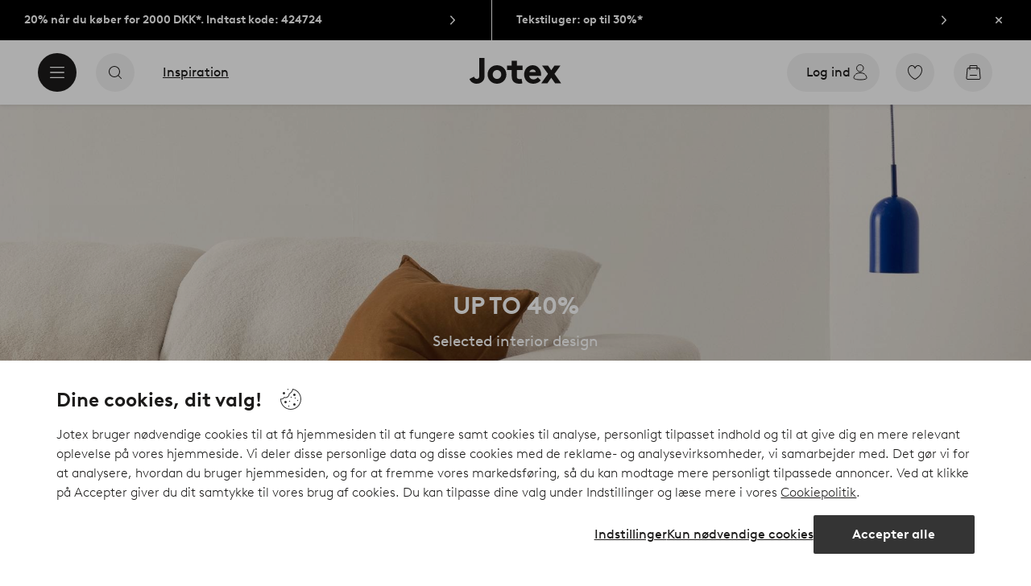

--- FILE ---
content_type: text/html; charset=utf-8
request_url: https://www.jotex.dk/interior-design-deal?intcmp=landing_curtains&Ellos_ApplyPromotion=423990
body_size: 97119
content:
<!doctype html>
<html data-n-head-ssr lang="da-DK" data-n-head="%7B%22lang%22:%7B%22ssr%22:%22da-DK%22%7D%7D">
  <head >
    <meta data-n-head="ssr" charset="utf-8"><meta data-n-head="ssr" name="viewport" content="width=device-width, initial-scale=1"><meta data-n-head="ssr" data-hid="detectify-verification" name="detectify-verification" content="04c7332f144fab544dca443e4c171464"><meta data-n-head="ssr" data-hid="google-site-verification" name="google-site-verification" content="_u8O7x-2AQepYOSSt2-iYaEPzG87u6ptE4P6VXrna5Y"><meta data-n-head="ssr" data-hid="mobile-web-app-capable" name="mobile-web-app-capable" content="yes"><meta data-n-head="ssr" data-hid="apple-mobile-web-app-capable" name="apple-mobile-web-app-capable" content="yes"><meta data-n-head="ssr" data-hid="apple-mobile-web-app-status-bar-style" name="apple-mobile-web-app-status-bar-style" content="default"><meta data-n-head="ssr" data-hid="apple-mobile-web-app-title" name="apple-mobile-web-app-title" content="Jotex"><meta data-n-head="ssr" data-hid="format-detection" name="format-detection" content="telephone=no"><meta data-n-head="ssr" data-hid="theme-color" name="theme-color" content="#ffffff"><meta data-n-head="ssr" data-hid="msapplication-TileColor" name="msapplication-TileColor" content="#ffffff"><meta data-n-head="ssr" data-hid="robots" name="robots" content="noindex, follow"><meta data-n-head="ssr" data-hid="description" name="description" content="Shop boligindretning online. Stort udvalg af gardiner, sengetøj, tæpper, møbler, dekoration og belysning. Indretning til gode priser hos jotex.dk."><title>Jotex - Shop boligindretning online på jotex.dk</title><link data-n-head="ssr" rel="apple-touch-icon" href="/icons/ios-512.png"><link data-n-head="ssr" rel="mask-icon" color="#000000" href="/icons/safari-pinned-tab.svg"><link data-n-head="ssr" rel="shortcut icon" type="image/x-icon" href="/icons/favicon.ico"><link data-n-head="ssr" rel="icon" type="image/png" sizes="32x32" href="/icons/favicon-32.png"><link data-n-head="ssr" rel="icon" type="image/png" sizes="16x16" href="/icons/favicon-16.png"><link data-n-head="ssr" rel="apple-touch-startup-image" media="(device-width: 320px) and (device-height: 568px) and (-webkit-device-pixel-ratio: 2)" href="/splashscreens/iphone5_splash.png"><link data-n-head="ssr" rel="apple-touch-startup-image" media="(device-width: 375px) and (device-height: 667px) and (-webkit-device-pixel-ratio: 2)" href="/splashscreens/iphone6_splash.png"><link data-n-head="ssr" rel="apple-touch-startup-image" media="(device-width: 621px) and (device-height: 1104px) and (-webkit-device-pixel-ratio: 3)" href="/splashscreens/iphoneplus_splash.png"><link data-n-head="ssr" rel="apple-touch-startup-image" media="(device-width: 375px) and (device-height: 812px) and (-webkit-device-pixel-ratio: 3)" href="/splashscreens/iphonex_splash.png"><link data-n-head="ssr" rel="apple-touch-startup-image" media="(device-width: 414px) and (device-height: 896px) and (-webkit-device-pixel-ratio: 2)" href="/splashscreens/iphonexr_splash.png"><link data-n-head="ssr" rel="apple-touch-startup-image" media="(device-width: 414px) and (device-height: 896px) and (-webkit-device-pixel-ratio: 3)" href="/splashscreens/iphonexsmax_splash.png"><link data-n-head="ssr" rel="apple-touch-startup-image" media="(device-width: 768px) and (device-height: 1024px) and (-webkit-device-pixel-ratio: 2)" href="/splashscreens/ipad_splash.png"><link data-n-head="ssr" rel="apple-touch-startup-image" media="(device-width: 834px) and (device-height: 1112px) and (-webkit-device-pixel-ratio: 2)" href="/splashscreens/ipadpro1_splash.png"><link data-n-head="ssr" rel="apple-touch-startup-image" media="(device-width: 834px) and (device-height: 1194px) and (-webkit-device-pixel-ratio: 2)" href="/splashscreens/ipadpro3_splash.png"><link data-n-head="ssr" rel="apple-touch-startup-image" media="(device-width: 1024px) and (device-height: 1366px) and (-webkit-device-pixel-ratio: 2)" href="/splashscreens/ipadpro2_splash.png"><link data-n-head="ssr" rel="preconnect" href="https://assets.ellosgroup.com" crossorigin="true"><link data-n-head="ssr" rel="preconnect" href="https://static.ellosgroup.com" crossorigin="true"><link data-n-head="ssr" rel="preconnect" href="https://ellos.a.bigcontent.io" crossorigin="true"><link data-n-head="ssr" rel="preconnect" href="https://c1.amplience.net" crossorigin="true"><link data-n-head="ssr" rel="dns-prefetch" href="https://assets.adobedtm.com"><link data-n-head="ssr" rel="canonical" href="https://www.jotex.dk/interior-design-deal"><script data-n-head="ssr" src="https://gtm.jotex.dk/gtm.js?id=GTM-PXGL5Z84" async></script><link rel="preload" href="/_nuxt/5f8fddc.js" as="script"><link rel="preload" href="/_nuxt/1afe663.js" as="script"><link rel="preload" href="/_nuxt/8494013.js" as="script"><link rel="preload" href="/_nuxt/24d99bf.js" as="script"><link rel="preload" href="/_nuxt/b6a8ef9.js" as="script"><link rel="preload" href="/_nuxt/fb64b83.js" as="script"><link rel="preload" href="/_nuxt/bdcfe00.js" as="script"><link rel="preload" href="/_nuxt/b740643.js" as="script"><link rel="preload" href="/_nuxt/d5d3ccb.js" as="script"><link rel="preload" href="/_nuxt/89330ce.js" as="script"><link rel="preload" href="/_nuxt/224a925.js" as="script"><link rel="preload" href="/_nuxt/32960ea.js" as="script"><link rel="preload" href="/_nuxt/0b1b4b8.js" as="script"><link rel="preload" href="/_nuxt/d3ace1e.js" as="script"><link rel="preload" href="/_nuxt/a9f50aa.js" as="script"><link rel="preload" href="/_nuxt/7924280.js" as="script"><link rel="preload" href="/_nuxt/ea7f5d2.js" as="script"><style data-vue-ssr-id="685ef19c:0 734d8a41:0 a7638a8a:0 5ef25ab8:0 09706a6c:0 5e81a75b:0 e20ecc56:0 ef7399a2:0 3148b30b:0 dfa95bda:0 697368b4:0 55f0b33a:0 c2acca04:0 c7634a90:0 0e6dc19e:0 13663596:0 c38ca640:0 2f225152:0 af504ab6:0 4eedbf5c:0 6b81b47d:0 3e4a584a:0 1d04f9f8:0 4bab5f41:0 6bf62a1b:0 13e8aa18:0 33fec668:0 1168a9f6:0 7fcf8c7c:0 4e4c58b4:0 708d5cfc:0 6b8d5cec:0 4029eb26:0 b59b83a6:0 5286fc20:0 3075c77e:0 1457489a:0 3db2e3fc:0 7cedc6e1:0 461a142d:0 fa49dde4:0 8caab1c6:0 372c0d10:0 440d09cb:0">.vue-advanced-cropper{direction:ltr;max-height:100%;max-width:100%;position:relative;text-align:center;-webkit-user-select:none;user-select:none}.vue-advanced-cropper__stretcher{max-height:100%;max-width:100%;pointer-events:none;position:relative}.vue-advanced-cropper__image{max-width:none!important;position:absolute;transform-origin:center;-webkit-user-select:none;user-select:none}.vue-advanced-cropper__background,.vue-advanced-cropper__foreground{background:#000;left:50%;opacity:1;position:absolute;top:50%;transform:translate(-50%,-50%)}.vue-advanced-cropper__foreground{opacity:.5}.vue-advanced-cropper__boundaries{left:50%;opacity:1;position:absolute;top:50%;transform:translate(-50%,-50%)}.vue-advanced-cropper__cropper-wrapper{height:100%;width:100%}.vue-advanced-cropper__image-wrapper{height:100%;overflow:hidden;position:absolute;width:100%}.vue-advanced-cropper__stencil-wrapper{position:absolute}.vue-simple-handler{background:#fff;display:block;height:10px;width:10px}.vue-rectangle-stencil{box-sizing:border-box}.vue-rectangle-stencil,.vue-rectangle-stencil__preview{height:100%;position:absolute;width:100%}.vue-rectangle-stencil--movable{cursor:move}.vue-circle-stencil{box-sizing:initial;cursor:move;height:100%;position:absolute;width:100%}.vue-circle-stencil__preview{border-radius:50%;height:100%;position:absolute;width:100%}.vue-circle-stencil--movable{cursor:move}.vue-simple-line{background:0 0;border:0 solid #ffffff4d;transition:border .5s}.vue-simple-line--north,.vue-simple-line--south{height:0;width:100%}.vue-simple-line--east,.vue-simple-line--west{height:100%;width:0}.vue-simple-line--east{border-right-width:1px}.vue-simple-line--west{border-left-width:1px}.vue-simple-line--south{border-bottom-width:1px}.vue-simple-line--north{border-top-width:1px}.vue-simple-line--hover{border-color:#fff;opacity:1}.vue-bounding-box{height:100%;position:relative;width:100%}.vue-bounding-box__handler{position:absolute}.vue-bounding-box__handler--west-north{left:0;top:0}.vue-bounding-box__handler--north{left:50%;top:0}.vue-bounding-box__handler--east-north{left:100%;top:0}.vue-bounding-box__handler--east{left:100%;top:50%}.vue-bounding-box__handler--east-south{left:100%;top:100%}.vue-bounding-box__handler--south{left:50%;top:100%}.vue-bounding-box__handler--west-south{left:0;top:100%}.vue-bounding-box__handler--west{left:0;top:50%}.vue-handler-wrapper{height:30px;position:absolute;transform:translate(-50%,-50%);width:30px}.vue-handler-wrapper__draggable{align-items:center;display:flex;height:100%;justify-content:center;width:100%}.vue-handler-wrapper--west-north{cursor:nw-resize}.vue-handler-wrapper--north{cursor:n-resize}.vue-handler-wrapper--east-north{cursor:ne-resize}.vue-handler-wrapper--east{cursor:e-resize}.vue-handler-wrapper--east-south{cursor:se-resize}.vue-handler-wrapper--south{cursor:s-resize}.vue-handler-wrapper--west-south{cursor:sw-resize}.vue-handler-wrapper--west{cursor:w-resize}.vue-handler-wrapper--disabled{cursor:auto}.vue-line-wrapper{align-items:center;background:0 0;display:flex;justify-content:center;position:absolute}.vue-line-wrapper--north,.vue-line-wrapper--south{height:12px;left:0;transform:translateY(-50%);width:100%}.vue-line-wrapper--north{cursor:n-resize;top:0}.vue-line-wrapper--south{cursor:s-resize;top:100%}.vue-line-wrapper--east,.vue-line-wrapper--west{height:100%;top:0;transform:translateX(-50%);width:12px}.vue-line-wrapper--east{cursor:e-resize;left:100%}.vue-line-wrapper--west{cursor:w-resize;left:0}.vue-line-wrapper--disabled{cursor:auto}.vue-draggable-area{position:relative}.vue-preview-result{box-sizing:border-box;height:100%;overflow:hidden;position:absolute;width:100%}.vue-preview-result__wrapper{position:absolute}.vue-preview-result__image{max-width:none!important;pointer-events:none;position:relative;transform-origin:center;-webkit-user-select:none;user-select:none}.vue-preview{box-sizing:border-box;overflow:hidden;position:relative}.vue-preview--fill,.vue-preview__wrapper{height:100%;position:absolute;width:100%}.vue-preview__image{max-width:none!important;pointer-events:none;position:absolute;transform-origin:center;-webkit-user-select:none;user-select:none}
.nuxt-progress{background-color:#000;height:2px;left:0;opacity:1;position:fixed;right:0;top:0;transition:width .1s,opacity .4s;width:0;z-index:999999}.nuxt-progress.nuxt-progress-notransition{transition:none}.nuxt-progress-failed{background-color:red}
html{line-height:1.15;-ms-text-size-adjust:100%;-webkit-text-size-adjust:100%;-webkit-font-smoothing:antialiased;-moz-font-smoothing:antialiased;-moz-osx-font-smoothing:grayscale}body{margin:0}h1{font-size:2em}h1,h2,h3,h4,h5,h6,p{margin:0;padding:0}main{display:block}hr{box-sizing:initial;height:0;overflow:visible}pre{font-family:monospace,monospace;font-size:1em}a{background-color:initial;-webkit-text-decoration-skip:objects;color:#1c1b1a;-webkit-text-decoration:none;text-decoration:none}abbr[title]{border-bottom:none;-webkit-text-decoration:underline;text-decoration:underline;-webkit-text-decoration:underline dotted;text-decoration:underline dotted}b,strong{font-weight:bolder}code,kbd,samp{font-family:monospace,monospace;font-size:1em}small{font-size:80%}sub,sup{font-size:75%;line-height:0;position:relative;vertical-align:initial}sub{bottom:-.25em}sup{top:-.5em}svg:not(:root){overflow:hidden}button,input,optgroup,select,textarea{font-family:Brown;font-size:100%;line-height:1.15;margin:0}button,input{overflow:visible}button,select{text-transform:none}[type=reset],[type=submit],button{-webkit-appearance:button}[type=button]::-moz-focus-inner,[type=reset]::-moz-focus-inner,[type=submit]::-moz-focus-inner,button::-moz-focus-inner{border-style:none;padding:0}fieldset{padding:.35em .75em .625em}legend{box-sizing:border-box;color:inherit;display:table;max-width:100%;padding:0;white-space:normal}progress{vertical-align:initial}textarea{overflow:auto}[type=checkbox],[type=radio]{box-sizing:border-box;padding:0}[type=number]::-webkit-inner-spin-button,[type=number]::-webkit-outer-spin-button{height:auto}[type=search]{-webkit-appearance:textfield;outline-offset:-2px}[type=search]::-webkit-search-cancel-button,[type=search]::-webkit-search-decoration{-webkit-appearance:none}::-webkit-file-upload-button{-webkit-appearance:button;font:inherit}details,menu{display:block}summary{display:list-item}[hidden],template{display:none}*,:after,:before{box-sizing:border-box}body{color:#1c1b1a;font-family:"Brown",sans-serif;font-weight:400}body>*{-ms-overflow-style:-ms-autohiding-scrollbar}:root{--outline-offset:0.125rem}img{vertical-align:middle}svg{fill:currentColor}.ui-icon-16{height:1rem;width:1rem}.ui-icon-24{height:1.5rem;width:1.5rem}.ui-icon-32{height:2rem;width:2rem}.ui-icon-38{height:2.375rem;width:2.375rem}.ui-icon-solid{box-sizing:initial;padding:.5rem}[class*=ui-flag]{border-radius:1rem}[role=link]{cursor:pointer}[class*=userInput-]:not(.userInput-keyboard) [tabindex],[class*=userInput-]:not(.userInput-keyboard) a,[class*=userInput-]:not(.userInput-keyboard) button,[class*=userInput-]:not(.userInput-keyboard) input,[class*=userInput-]:not(.userInput-keyboard) textarea{outline:none;-webkit-tap-highlight-color:rgba(0,0,0,0)}[tabindex]:focus-visible,a:focus-visible,button:focus-visible,input:focus-visible,textarea:focus-visible{outline:revert;outline-offset:var(--outline-offset)}a:not(:focus-visible),button:not(:focus-visible){outline:none}a:not(:focus-visible).icon-only .icon-label,button:not(:focus-visible).icon-only .icon-label{border:0;clip:rect(0 0 0 0);height:1px;margin:-1px;overflow:hidden;padding:0;position:absolute;width:1px}[class*=cta-]{align-items:center;-webkit-appearance:none;appearance:none;border-radius:0;cursor:pointer;display:flex;flex-wrap:wrap;font-size:.875rem;font-weight:700;height:2.5rem;justify-content:center;margin:0;min-width:2.5rem;padding:0 .5rem;transition:background-color .25s cubic-bezier(.215,.61,.355,1),border-color .25s cubic-bezier(.215,.61,.355,1),color .25s cubic-bezier(.215,.61,.355,1)}[class*=cta-]:disabled{cursor:default;pointer-events:none}[class*=cta-].icon-only{width:2.5rem}[class*=cta-].icon-only span:not(.slider-icons):not(.media-image){margin:0 .4375rem}[class*=cta-].icon-only svg{margin:0}[class*=cta-].rounded{border-radius:100%}[class*=cta-]:not(.icon-only) span:not(.media-image){line-height:1.125rem}[class*=cta-]:not(.icon-only) span:not(.media-image):first-child{margin-left:.75rem}[class*=cta-]:not(.icon-only) span:not(.media-image):last-child{margin-right:.75rem}[class*=cta-]:not(.icon-only) svg:first-child{margin-left:.125rem;margin-right:.3125rem}[class*=cta-]:not(.icon-only) svg:last-child{margin-left:.3125rem;margin-right:.125rem}[class*=cta-mobile-special-]{background:#fff;font-size:1.125rem;width:100%}[class*=cta-mobile-special-] .arrow svg:first-child{margin-left:.125rem;margin-right:.125rem}[class*=cta-mobile-special-primary]{border:0;height:4rem;justify-content:space-between;padding:0 .625rem}[class*=cta-mobile-special-primary]:hover .arrow{border-color:#1c1b1a}[class*=cta-mobile-special-primary] span,[class*=cta-mobile-special-primary] span:first-child,[class*=cta-mobile-special-primary] span:last-child,[class*=cta-mobile-special-primary] svg,[class*=cta-mobile-special-primary] svg:first-child,[class*=cta-mobile-special-primary] svg:last-child{margin:0}[class*=cta-mobile-special-primary] .arrow{align-items:center;border:.0625rem solid #bdbab8;border-radius:1.25rem;display:flex;height:2.5rem;justify-content:center;transition:border-color .2s ease;width:2.5rem}[class*=cta-mobile-special-secondary]{height:3.75rem;justify-content:center;text-align:center}[class*=cta-outline-primary-l],[class*=cta-outline-secondary-l],[class*=cta-solid-gold-l],[class*=cta-solid-primary-l],[class*=cta-solid-sand-l],[class*=cta-solid-secondary-l],[class*=cta-solid-white-l]{height:3.125rem;min-width:3.125rem}[class*=cta-outline-primary-l].icon-only,[class*=cta-outline-secondary-l].icon-only,[class*=cta-solid-gold-l].icon-only,[class*=cta-solid-primary-l].icon-only,[class*=cta-solid-sand-l].icon-only,[class*=cta-solid-secondary-l].icon-only,[class*=cta-solid-white-l].icon-only{width:3.125rem}[class*=cta-outline-primary-l] span:not(.media-image):only-child,[class*=cta-outline-secondary-l] span:not(.media-image):only-child,[class*=cta-solid-gold-l] span:not(.media-image):only-child,[class*=cta-solid-primary-l] span:not(.media-image):only-child,[class*=cta-solid-sand-l] span:not(.media-image):only-child,[class*=cta-solid-secondary-l] span:not(.media-image):only-child,[class*=cta-solid-white-l] span:not(.media-image):only-child{margin:0 1.25rem}[class*=cta-outline-primary-l] svg:only-child,[class*=cta-outline-secondary-l] svg:only-child,[class*=cta-solid-gold-l] svg:only-child,[class*=cta-solid-primary-l] svg:only-child,[class*=cta-solid-sand-l] svg:only-child,[class*=cta-solid-secondary-l] svg:only-child,[class*=cta-solid-white-l] svg:only-child{margin:0 .3125rem}[class*=cta-outline-primary-xl],[class*=cta-outline-secondary-xl],[class*=cta-solid-gold-xl],[class*=cta-solid-primary-xl],[class*=cta-solid-sand-xl],[class*=cta-solid-secondary-xl],[class*=cta-solid-white-xl]{height:3.75rem;min-width:3.75rem}[class*=cta-outline-primary-xl].icon-only,[class*=cta-outline-secondary-xl].icon-only,[class*=cta-solid-gold-xl].icon-only,[class*=cta-solid-primary-xl].icon-only,[class*=cta-solid-sand-xl].icon-only,[class*=cta-solid-secondary-xl].icon-only,[class*=cta-solid-white-xl].icon-only{width:3.75rem}[class*=cta-outline]{border-width:.0625rem}h1,h2,h3,h4,h5,h6{font-weight:400}h1.title,h2.title,h3.title,h4.title,h5.title,h6.title{font-family:"Utopia";font-weight:700}h1.thin,h2.thin,h3.thin,h4.thin,h5.thin,h6.thin,p.thin{font-weight:100}h1.light,h2.light,h3.light,h4.light,h5.light,h6.light,p.light{font-weight:300}h1.bold,h2.bold,h3.bold,h4.bold,h5.bold,h6.bold,p.bold{font-weight:700}.h1,h1{font-size:34px}.h1.title.large,h1.title.large{font-size:40px}.h1.title.x-large,h1.title.x-large{font-size:60px}.h2,h2{font-size:30px}.h3,h3{font-size:24px}.h4,h4{font-size:18px}.h5,h5{font-size:14px}.h6,h6{font-size:12px}p{font-size:16px}[class^=tt-]{font-size:1.875rem;line-height:1.24;margin:0}@media (min-width:64em){[class^=tt-]{font-size:2.125rem;line-height:1.48}}@font-face{font-display:swap;font-family:"Utopia";font-style:normal;font-weight:400;src:local("Utopia Regular"),local("Utopia-Regular"),url(https://static.ellosgroup.com/jotex/static/fonts/Utopia-Regular.woff2) format("woff2"),url(https://static.ellosgroup.com/jotex/static/fonts/Utopia-Regular.woff) format("woff")}@font-face{font-display:swap;font-family:"Utopia";font-style:italic;font-weight:400;src:local("Utopia Italic"),local("Utopia-Italic"),url(https://static.ellosgroup.com/jotex/static/fonts/Utopia-Italic.woff2) format("woff2"),url(https://static.ellosgroup.com/jotex/static/fonts/Utopia-Italic.woff) format("woff")}@font-face{font-display:swap;font-family:"Utopia";font-style:normal;font-weight:700;src:local("Utopia Bold"),local("Utopia-Bold"),url(https://static.ellosgroup.com/jotex/static/fonts/Utopia-Bold.woff2) format("woff2"),url(https://static.ellosgroup.com/jotex/static/fonts/Utopia-Bold.woff) format("woff")}@font-face{font-display:swap;font-family:"Utopia";font-style:italic;font-weight:700;src:local("Utopia Bold Italic"),local("Utopia-BoldItalic"),url(https://static.ellosgroup.com/jotex/static/fonts/Utopia-BoldItalic.woff2) format("woff2"),url(https://static.ellosgroup.com/jotex/static/fonts/Utopia-BoldItalic.woff) format("woff")}@font-face{font-display:swap;font-family:"Brown";font-style:normal;font-weight:100;src:url(https://static.ellosgroup.com/jotex/static/fonts/brown-latin/Brown-Thin.woff2) format("woff2"),url(https://static.ellosgroup.com/jotex/static/fonts/brown-latin/Brown-Thin.woff) format("woff")}@font-face{font-display:swap;font-family:"Brown";font-style:italic;font-weight:100;src:url(https://static.ellosgroup.com/jotex/static/fonts/brown-latin/Brown-ThinItalic.woff2) format("woff2"),url(https://static.ellosgroup.com/jotex/static/fonts/brown-latin/Brown-ThinItalic.woff) format("woff")}@font-face{font-display:swap;font-family:"Brown";font-style:normal;font-weight:300;src:url(https://static.ellosgroup.com/jotex/static/fonts/brown-latin/Brown-Light.woff2) format("woff2"),url(https://static.ellosgroup.com/jotex/static/fonts/brown-latin/Brown-Light.woff) format("woff")}@font-face{font-display:swap;font-family:"Brown";font-style:italic;font-weight:300;src:url(https://static.ellosgroup.com/jotex/static/fonts/brown-latin/Brown-LightItalic.woff2) format("woff2"),url(https://static.ellosgroup.com/jotex/static/fonts/brown-latin/Brown-LightItalic.woff) format("woff")}@font-face{font-display:swap;font-family:"Brown";font-style:normal;font-weight:400;src:url(https://static.ellosgroup.com/jotex/static/fonts/brown-latin/Brown-Regular.woff2) format("woff2"),url(https://static.ellosgroup.com/jotex/static/fonts/brown-latin/Brown-Regular.woff) format("woff")}@font-face{font-display:swap;font-family:"Brown";font-style:italic;font-weight:400;src:url(https://static.ellosgroup.com/jotex/static/fonts/brown-latin/Brown-RegularItalic.woff2) format("woff2"),url(https://static.ellosgroup.com/jotex/static/fonts/brown-latin/Brown-RegularItalic.woff) format("woff")}@font-face{font-display:swap;font-family:"Brown";font-style:normal;font-weight:500;src:url(https://static.ellosgroup.com/jotex/static/fonts/brown-latin/Brown-Medium.woff2) format("woff2"),url(https://static.ellosgroup.com/jotex/static/fonts/brown-latin/Brown-Medium.woff) format("woff")}@font-face{font-display:swap;font-family:"Brown";font-style:italic;font-weight:500;src:url(https://static.ellosgroup.com/jotex/static/fonts/brown-latin/Brown-MediumItalic.woff2) format("woff2"),url(https://static.ellosgroup.com/jotex/static/fonts/brown-latin/Brown-MediumItalic.woff) format("woff")}@font-face{font-display:swap;font-family:"Brown";font-style:normal;font-weight:700;src:url(https://static.ellosgroup.com/jotex/static/fonts/brown-latin/Brown-Bold.woff2) format("woff2"),url(https://static.ellosgroup.com/jotex/static/fonts/brown-latin/Brown-Bold.woff) format("woff")}@font-face{font-display:swap;font-family:"Brown";font-style:italic;font-weight:700;src:url(https://static.ellosgroup.com/jotex/static/fonts/brown-latin/Brown-BoldItalic.woff2) format("woff2"),url(https://static.ellosgroup.com/jotex/static/fonts/brown-latin/Brown-BoldItalic.woff) format("woff")}@font-face{font-display:swap;font-family:"Brown";font-style:normal;font-weight:900;src:url(https://static.ellosgroup.com/jotex/static/fonts/brown-latin/Brown-Black.woff2) format("woff2"),url(https://static.ellosgroup.com/jotex/static/fonts/brown-latin/Brown-Black.woff) format("woff")}@font-face{font-display:swap;font-family:"Brown";font-style:italic;font-weight:900;src:url(https://static.ellosgroup.com/jotex/static/fonts/brown-latin/Brown-BlackItalic.woff2) format("woff2"),url(https://static.ellosgroup.com/jotex/static/fonts/brown-latin/Brown-BlackItalic.woff) format("woff")}body,html{width:100%}body{background-color:#fff;overflow-x:hidden}body *{color:inherit}@media (max-width:63.9375rem){html.overlay{min-height:100vh;overflow-y:hidden}html.overlay body{height:calc(100vh + var(--overlay-offset, 0));min-height:100vh;min-height:-webkit-fill-available;position:fixed;top:calc(var(--overlay-offset, 0)*-1)}}@media (min-width:64em){html.overlay{padding-right:.9375rem}html.overlay body{height:calc(100vh + var(--overlay-offset));overflow-y:hidden;position:fixed;top:calc(var(--overlay-offset)*-1)}}#__nuxt,#__nuxt #__layout,#__nuxt #__layout #app{width:100%}#__nuxt #__layout #app .inline-notification{outline:none}#__nuxt #__layout #app main{position:relative;width:100%}#__nuxt #__layout #app main.prevent-click{pointer-events:none}@media (min-width:64em){#__nuxt #__layout #app main{height:auto}}#__nuxt #__layout #app main .main-overlay{background:#1c1b1a7a;height:100%;left:0;position:absolute;width:100vw;z-index:5}#__nuxt #__layout #app main .main-overlay.v-enter-active,#__nuxt #__layout #app main .main-overlay.v-leave-active{transition:opacity .25s cubic-bezier(.25,.46,.45,.94)}#__nuxt #__layout #app main .main-overlay.v-enter,#__nuxt #__layout #app main .main-overlay.v-leave-to{opacity:0}.content-container{align-items:center;display:flex;flex-direction:column;justify-content:flex-start;width:100%}.content-container .content-wrapper{max-width:90rem;position:relative;width:100%}.content-container .wide-content-wrapper{max-width:101.25rem;position:relative;width:100%}#bv-mboxzone-lightbox{max-height:100vh!important;min-height:100vh!important;overflow-y:scroll!important;-webkit-overflow-scrolling:touch!important;top:0!important}#bv-mboxzone-lightbox>div{padding:0!important}@media (min-width:64em){#bv-mboxzone-lightbox>div{padding:3.125rem 0!important}}.purchase-details-entries .purchase-details-item p{font-size:.875rem;line-height:1.5}.purchase-details-entries .purchase-details-item button[aria-controls=pane-invoice]{color:#5738bf}.monthly-payment-dialog{padding-left:0!important;padding-right:0!important}.monthly-payment-dialog .overlay-dialog-inner{border-radius:.3125rem}.monthly-payment-dialog .overlay-dialog-inner .overlay-dialog-footer,.monthly-payment-dialog .overlay-dialog-inner .overlay-dialog-header{display:none}.monthly-payment-dialog .overlay-dialog-inner .overlay-dialog-content{position:relative}.chatbot-badge .cta.type-solid.variant-my-pages-secondary,.chatbot-badge .cta.type-solid.variant-primary{--cta-background:#1c1b1a;--cta-background--hover:#1c1b1a;--cta-background--focus:#1c1b1a;--cta-background--active:#1c1b1a}#chatframe{transition:opacity .3s ease-in-out}html.overlay #chatframe{display:none;opacity:0}
.skip-link-wrapper{left:.75rem;pointer-events:none;position:absolute;top:.75rem;z-index:100}.skip-link{display:flex;transform:translateY(-200%);transition:transform .3s cubic-bezier(.455,.03,.515,.955)}.userInput-keyboard .skip-link:focus,.userInput-mouse .skip-link:hover,.userInput-touch .skip-link:active{transform:translateY(0)}
.cta{--cta-border-radius:0;--cta-font-weight:700;--cta-font-size:0.875rem;--cta-padding:0.625rem;--cta-text-padding:0.625rem;--cta-icon-padding:0.3125rem;--cta-icon-size:1.5rem;--cta-default-transition:background-color 0.25s cubic-bezier(0.215,0.61,0.355,1),border-color 0.25s cubic-bezier(0.215,0.61,0.355,1),color 0.25s cubic-bezier(0.215,0.61,0.355,1);align-items:center;-webkit-appearance:none;appearance:none;background-clip:padding-box;background-color:var(--cta-background);border-color:var(--cta-border);border-radius:var(--cta-border-radius);border-style:solid;border-width:var(--cta-border-width);color:var(--cta-color);cursor:pointer;display:inline-flex;font-size:var(--cta-font-size);font-weight:var(--cta-font-weight);margin:0;min-height:var(--cta-min-height);min-width:var(--cta-min-width);outline:none;padding:0 calc(var(--cta-padding) - var(--cta-border-width));position:relative;transition:var(--cta-default-transition)}a.cta{-webkit-text-decoration:none;text-decoration:none}.cta svg{height:var(--cta-icon-size);width:var(--cta-icon-size)}.cta:disabled,.cta[aria-busy]{cursor:default;pointer-events:none}.cta.icon-only{--cta-padding:0}.cta.icon-only .icon-label{border:0;clip:rect(0 0 0 0);height:1px;overflow:hidden;padding:0;position:absolute;width:1px}.cta.icon-only .icon-label+span{margin:0 .4375rem}.cta.icon-only svg{margin:0}.cta:not(.icon-only) .contents>span:first-child{padding-left:var(--cta-text-padding)}.cta:not(.icon-only) .contents>span:last-child{padding-right:var(--cta-text-padding)}.cta:not(.icon-only) svg:first-child{margin-right:var(--cta-icon-padding)}.cta:not(.icon-only) svg:last-child{margin-left:var(--cta-icon-padding)}.cta.loading .contents{opacity:0;transition-delay:0s}.cta.loading .loading-dots{color:inherit}.cta.rounded{border-radius:100%}.cta.transparent{background-color:initial;border-width:0;color:inherit}.cta.size-xs{--cta-min-height:1.75rem;--cta-min-width:3.625rem}.cta.size-xs.icon-only{--cta-min-width:1.75rem}.cta.size-s{--cta-min-height:2rem;--cta-min-width:4rem}.cta.size-s.icon-only{--cta-min-width:2rem}.cta.size-m{--cta-min-height:2.5rem;--cta-min-width:4.5rem}.cta.size-m.icon-only{--cta-min-width:2.5rem}.cta.size-l{--cta-min-height:3rem;--cta-min-width:4.875rem}.cta.size-l.icon-only{--cta-min-width:3rem}.cta.size-xl{--cta-min-height:3.5rem;--cta-min-width:5rem}.cta.size-xl.icon-only{--cta-min-width:3.5rem}.userInput-mouse .cta:not(.cta-static):not(:disabled):not(.transparent):hover,.userInput-mouse .cta[aria-busy]:not(:disabled):not(.transparent):not(.cta-static){background-color:var(--cta-background--hover,var(--cta-background));border-color:var(--cta-border--hover,var(--cta-border));color:var(--cta-color--hover,var(--cta-color))}.userInput-keyboard .cta:not(.cta-static):focus,.userInput-keyboard .cta[aria-busy]:not(.cta-static){background-color:var(--cta-background--focus,var(--cta-background--hover,var(--cta-background)));border-color:var(--cta-border--focus,var(--cta-border--hover,var(--cta-border)));color:var(--cta-color--focus,var(--cta-color--hover,var(--cta-color)))}.userInput-keyboard .cta:not(.cta-static):active,.userInput-mouse .cta:not(.cta-static):not(:disabled):not(.transparent):active,.userInput-touch .cta:not(.cta-static):active,.userInput-touch .cta[aria-busy]:not(.cta-static){background-color:var(--cta-background--active,var(--cta-background--hover,var(--cta-background)));border-color:var(--cta-border--active,var(--cta-border--hover,var(--cta-border)));color:var(--cta-color--active,var(--cta-color--hover,var(--cta-color)))}.cta .contents{align-items:center;display:flex;flex-wrap:wrap;justify-content:center;opacity:1;text-align:center;transition:opacity .25s cubic-bezier(.25,.46,.45,.94) .1s;width:100%}.cta .contents .sub-label{position:absolute;top:50%;transform:translateY(-50%);transition:font-size .3s ease,top .3s ease}.cta .contents .sub-label.move{font-size:.6875rem;top:1rem}
.cta.type-solid{--cta-border-width:0px;--cta-font-size:0.875rem}.cta.type-solid.variant-my-pages-secondary,.cta.type-solid.variant-primary{--cta-background:#1c1b1a;--cta-background--hover:#3d3c3c;--cta-background--active:#605f5f;--cta-color:#fff}.cta.type-solid.variant-secondary{--cta-background:#494644;--cta-color:#fff}.cta.type-solid.variant-1,.cta.type-solid.variant-gold{--cta-background:#cb9d37;--cta-background--hover:#b2831a;--cta-background--active:#9b731a;--cta-color:#fff}.cta.type-solid.variant-2,.cta.type-solid.variant-white{--cta-background:#fff;--cta-background--hover:#c6c6c6;--cta-color:#1c1b1a}.cta.type-solid.variant-3,.cta.type-solid.variant-grey,.cta.type-solid.variant-sand{--cta-background:#e5e3e3;--cta-background--hover:#c6c6c6;--cta-background--active:#a7a7a7;--cta-color:#1c1b1a}.cta.type-solid.variant-4{--cta-background:#fff;--cta-background--hover:#ffffffa3;--cta-background--active:#ffffff52;--cta-color:#1c1b1a}.cta.type-solid.variant-5,.cta.type-solid.variant-my-pages-primary{--cta-background:#2d53f6;--cta-background--hover:#2d53f6a3;--cta-background--active:#2d53f652;--cta-color:#fff}.cta.type-solid:disabled{--cta-background:#f8f8f8;--cta-color:#bdbab8}.cta.type-solid.variant-elpy-primary{--cta-background:#5738bf;--cta-background--hover:#765bcf;--cta-background--active:#452c98;--cta-border--focus:#765bcf;--cta-color:#fff;--cta-border-radius:8px}.cta.type-solid.variant-elpy-secondary{--cta-background:#ededfe;--cta-background--hover:#d5d5fd;--cta-background--active:#a5a5fa;--cta-border--focus:#a5a5fa;--cta-color:#5738bf;--cta-border-radius:8px}
.pre-header-wrapper{background:#cb9d37;display:flex;flex-wrap:wrap;justify-content:center;max-height:4.375rem;width:100%;z-index:8}.pre-header-wrapper.fixed{position:sticky;top:0}.pre-header-wrapper .button-wrapper{align-items:center;display:flex}.pre-header-wrapper .button-wrapper .pre-header-close{background:#0000;margin-right:1.25rem}.pre-header-wrapper .pre-header{align-items:center;color:#fff;display:flex;flex-grow:1;justify-content:center;width:0}.pre-header-wrapper .pre-header:first-child:not(.single-notification-push){border-right:.0625rem solid #fff}.pre-header-wrapper .pre-header-wrap{flex-grow:1}.pre-header-wrapper .pre-header-wrap.single-notification-push{display:flex;justify-content:center}.pre-header-wrapper .pre-header-notification{align-items:center;display:flex;justify-content:space-between;width:100%}.pre-header-wrapper .pre-header-notification .text-wrapper{align-items:center;display:flex;flex-grow:1;margin:1.125rem;max-height:2.1875rem;width:0}.pre-header-wrapper .pre-header-notification .text-wrapper.single-notification-push{display:inherit;flex-grow:unset;width:100%}.pre-header-wrapper .pre-header-icon{display:flex;flex-shrink:0;height:1.875rem;margin-right:.625rem;width:1.875rem}.pre-header-wrapper .pre-header-text{align-items:center;flex-grow:1;font-size:.875rem;line-height:1rem;overflow:hidden;text-overflow:ellipsis;width:0}.pre-header-wrapper .pre-header-title{flex-grow:1;font-weight:700;width:0}.pre-header-wrapper .pre-header-description{white-space:nowrap}@media (min-width:36.25em){.pre-header-wrapper{height:3.125rem}[data-server-rendered=true] .pre-header-wrapper .button-wrapper{width:3.75rem}.pre-header-wrapper .pre-header{padding:0 1.875rem}.pre-header-wrapper .pre-header-wrap{flex-grow:auto}.pre-header-wrapper .pre-header-notification{width:unset}.pre-header-wrapper .pre-header-notification .text-wrapper{margin:0}[data-server-rendered=true] .pre-header-wrapper .pre-header-notification .text-wrapper{margin-right:1.5rem}.pre-header-wrapper .pre-header-text{margin-right:1.125rem;width:auto}}@media (min-width:64em){.pre-header-wrapper.fixed{position:static}.pre-header-wrapper .pre-header-title{flex-grow:0;width:auto}}@media (min-width:75em){.pre-header-wrapper .pre-header-icon{margin-right:1.125rem}.pre-header-wrapper .pre-header-description{margin-left:1.125rem}}
.header{align-items:center;background:#fff;display:flex;height:4rem;justify-content:center;padding:0;position:relative;width:100%;z-index:10;--bubble-count-offset:-0.734375rem}.header.header-fixed .wrapper{opacity:0;transform:translate3d(0,-100%,0)}.header.header-fixed.cart-updated .wrapper{background:#fff;opacity:1;position:fixed;transform:translate3d(0,-200%,0);transition:transform .25s cubic-bezier(.25,.46,.45,.94)}.header.header-fixed.cart-updated .wrapper svg.logo-nav{fill:#1c1b1a}.header.header-fixed.cart-opened .wrapper{transform:none;transition-duration:.5s}.header.header-reveal .wrapper{background:#fff;left:0;position:fixed}.header.header-reveal .wrapper.reveal{opacity:1;transform:translateZ(0);z-index:10}.header.header-reveal .wrapper.hide{opacity:0;transform:translate3d(0,-100%,0)}.header.header-reveal .wrapper svg.logo-nav{fill:#1c1b1a}.header .wrapper{box-shadow:0 2px 2px 0 #0000000a,0 2px 8px 0 #0000000a;display:flex;justify-content:center;top:0;width:100%;z-index:10}.header .wrapper .header-wrapper{align-items:center;display:flex;height:4rem;position:relative;width:100%}.header .wrapper .header-wrapper .jotex-header-logo{left:1rem;position:absolute}.header ul.header-menu{display:none}.header section.cart-notification{border-bottom:.0625rem solid #dedcdb;border-top:.0625rem solid #dedcdb;overflow:hidden;position:absolute;right:0;top:100%;z-index:2}.header section.cart-notification.v-enter-active,.header section.cart-notification.v-leave-active{transition:transform .5s cubic-bezier(.25,.46,.45,.94),opacity .5s cubic-bezier(.25,.46,.45,.94)}.header section.cart-notification.v-leave-active{transition-duration:.25s,.25s}.header section.cart-notification.v-enter,.header section.cart-notification.v-leave-to{opacity:0}.header svg.logo-nav{height:1.5rem;fill:#000}.header .header-btn-wrapper{display:flex;list-style:none;margin:0;padding:0}.header .header-btn-wrapper .checkout-btn,.header .header-btn-wrapper .favorites-btn,.header .header-btn-wrapper .search-btn{background:#f2f1f1}.header .header-btn-wrapper .checkout-btn *,.header .header-btn-wrapper .favorites-btn *,.header .header-btn-wrapper .search-btn *{fill:#1c1b1a}.header .header-btn-wrapper .menu-btn{position:absolute;right:1rem;top:.875rem}.header .header-btn-wrapper .menu-btn svg{max-width:14px}.header .header-btn-wrapper .search-btn{position:absolute;right:10.75rem;top:.875rem}.header .header-btn-wrapper .inspo-link{display:none;position:absolute}.header .header-btn-wrapper .favorites-btn{position:absolute;right:7.5rem;top:.875rem}.header .header-btn-wrapper .favorites-btn .bubble-count-favorites{background:#1c1b1a;height:20px;right:var(--bubble-count-offset);top:var(--bubble-count-offset);width:20px}.header .header-btn-wrapper .checkout-btn{position:absolute;right:4.25rem;top:.875rem}.header .header-btn-wrapper .checkout-btn .bubble-count-cart{height:20px;right:var(--bubble-count-offset);top:var(--bubble-count-offset);width:20px}.header .header-btn-wrapper .user-btn{display:none}.header .header-btn-wrapper.mobile{margin-right:auto}.header .header-btn-wrapper.global{margin-left:auto}.header .header-btn-wrapper.global .user-menu{display:none}.header .header-btn-wrapper.desktop{margin-left:auto}.header button.button-icon{margin:0 2.5rem}.header .circle-button{margin:0 .3125rem;transition:.1s ease-in-out}.header .user-menu-toggle{align-items:center;background:#1c1b1a;border:.0625rem solid #0000;border-radius:.125rem;color:#fff;display:flex;height:100%;position:relative}.header .user-menu-toggle:after{background-color:initial;bottom:0;content:"";display:block;height:.125rem;position:absolute;right:2rem;transform:translateX(50%);transition:width .2s ease-in-out;width:0}.header .user-menu-toggle[aria-expanded=true]:after,.userInput-keyboard .header .user-menu-toggle:focus:after,.userInput-mouse .header .user-menu-toggle:hover:after,.userInput-touch .header .user-menu-toggle:active:after{width:3rem}.header .button-toggle-border{border:solid #1c1b1a}.header .user-menu-label{font-size:.875rem;overflow:hidden;padding-left:.4375rem;padding-right:.3125rem;text-overflow:ellipsis;white-space:nowrap;width:100%}.header .user-menu-label+.ui-user{flex-shrink:0}.header .user-menu-list-container{background-color:#fff;border-radius:.125rem;box-shadow:0 32px 48px 0 #34343429;position:absolute;right:2.5rem;top:4.8125rem;width:15.625rem;z-index:5}.header .user-menu-list-container.reveal-enter-active,.header .user-menu-list-container.reveal-leave-active{transition:transform .25s cubic-bezier(.25,.46,.45,.94),opacity .25s cubic-bezier(.25,.46,.45,.94)}.header .user-menu-list-container.reveal-enter,.header .user-menu-list-container.reveal-leave-to{opacity:0;transform:translate3d(0,-.625rem,0)}.header .header-search-overlay{height:auto;left:0;position:absolute;top:0;width:100%;z-index:2}.header .header-search-overlay.v-enter-active,.header .header-search-overlay.v-leave-active{transition:opacity .2s cubic-bezier(.25,.46,.45,.94)}.header .header-search-overlay.v-enter-active .search-layer,.header .header-search-overlay.v-leave-active .search-layer{transition:transform .2s cubic-bezier(.25,.46,.45,.94)}.header .header-search-overlay.v-enter,.header .header-search-overlay.v-leave-to{opacity:0}.header .header-search-overlay.v-enter .search-layer,.header .header-search-overlay.v-leave-to .search-layer{transform:translateY(-2rem)}.header .header-search-overlay:before{background-color:#00000052;content:"";height:100vh;left:0;pointer-events:auto;position:fixed;top:calc(0px - var(--header-offset, 0px));width:100vw}.header .header-search-overlay .search-layer{margin:0 auto}header.dark{background:#fff;left:auto;position:relative;top:auto}header.dark svg.logo-nav{fill:#1c1b1a}header.dark ul.header-menu .foldout,header.dark ul.header-menu li,header.dark ul.header-menu li a,header.dark ul.header-menu li button{color:#1c1b1a}header.dark .user-menu .user-menu-toggle{background:#1c1b1a;color:#fff}header.dark .user-menu-list-container{background:#1c1b1a}.link-description{border:0;clip:rect(0 0 0 0);height:1px;overflow:hidden;padding:0;position:absolute;width:1px}.circle-button.circle-button:hover{background:#dfdede;border:none}@media (min-width:36.25em){.header{height:4rem}.header .wrapper .header-wrapper{max-width:101.25rem}.header .wrapper .header-wrapper .header-btn-wrapper .menu-btn{left:1.5rem}.header .wrapper .header-wrapper .header-btn-wrapper .menu-btn:hover{background:rgxb(73.4,72.6,71.8)}.header .wrapper .header-wrapper .header-btn-wrapper .search-btn{left:4.75rem}.header .wrapper .header-wrapper .header-btn-wrapper a#inspo-link.inspo-link{align-self:center;color:#1c1b1a;display:block;font-size:.875rem;left:8rem;-webkit-text-decoration:underline;text-decoration:underline}.header .wrapper .header-wrapper .header-btn-wrapper .favorites-btn{right:4.75rem}.header .wrapper .header-wrapper .header-btn-wrapper .checkout-btn{right:1.5rem}.header .wrapper .header-wrapper .header-btn-wrapper .checkout-btn .bubble-count-cart{right:var(--bubble-count-offset);top:var(--bubble-count-offset)}.header .jotex-header-logo{left:50%!important;transform:translateX(-50%)}.header section.cart-notification{border-bottom:0;border-top:0;right:1.25rem;transform:translate3d(0,1.25rem,0)}.header section.cart-notification.v-enter,.header section.cart-notification.v-leave-to{opacity:0;transform:translate3d(0,3.125rem,0)}}@media (min-width:64em){.header{height:5rem;--circle-button-top-gap:1rem;--bubble-count-offset:-1rem}.header .wrapper .header-wrapper{height:5rem;max-width:90rem;position:relative}.header .wrapper .cart-notification{position:absolute;right:.625rem;top:100%}.header .wrapper .cart-notification.v-enter-active,.header .wrapper .cart-notification.v-leave-active{transition:transform .5s cubic-bezier(.25,.46,.45,.94),opacity .5s cubic-bezier(.25,.46,.45,.94)}.header .wrapper .cart-notification.v-leave-active{transition-duration:.25s,.25s}.header .wrapper .cart-notification.v-enter,.header .wrapper .cart-notification.v-leave-to{opacity:0}.header .header-btn-wrapper [class*=btn]{border-radius:3rem;height:3rem;width:3rem}.header .header-btn-wrapper.global .checkout-btn.circle-button{right:3rem;top:var(--circle-button-top-gap)}.header .header-btn-wrapper.global .favorites-btn.circle-button{right:7.5rem;top:var(--circle-button-top-gap)}.header .header-btn-wrapper.mobile .menu-btn.circle-button{background:#1c1b1a;left:2rem;top:var(--circle-button-top-gap)}.header .header-btn-wrapper.mobile .menu-btn.circle-button svg{fill:#fff;max-width:18px}.header .header-btn-wrapper.mobile .search-btn.circle-button{left:6.5rem;top:var(--circle-button-top-gap)}.header .header-btn-wrapper .instant-search{left:7.5rem;top:50%;transform:translateY(-50%);width:30%}.header .header-btn-wrapper .instant-search:not(.open){height:0;width:0}.header .header-btn-wrapper.header-btn-wrapper.mobile a#inspo-link.inspo-link{align-items:center;display:flex;font-size:1rem;left:12.625rem}.header .header-btn-wrapper .user-btn{align-items:center;background:#f2f1f1;border:none;cursor:pointer;display:flex;gap:.625rem;padding:0 .75rem 0 1.5rem;position:absolute;right:11.75rem;top:var(--circle-button-top-gap);transition-duration:.1s ease-in-out;width:-moz-fit-content;width:fit-content}.header .header-btn-wrapper .user-btn:hover{background:#dfdede}.header .header-btn-wrapper .user-btn .user-menu-label{font-size:unset}.header.cart-opened:after{opacity:1;pointer-events:auto;transition-duration:.5s}.header.header-fixed.cart-updated .wrapper{background:#1c1b1a}.header.header-fixed.cart-updated .wrapper .header-wrapper ul.header-menu li,.header.header-fixed.cart-updated .wrapper .header-wrapper ul.header-menu li .foldout,.header.header-fixed.cart-updated .wrapper .header-wrapper ul.header-menu li a{align-items:center}.header.header-fixed.cart-updated .wrapper .header-wrapper svg.logo-nav{height:2rem}.header.header-fixed.cart-opened .wrapper{transform:none;transition-duration:.5s}.header.header-reveal .wrapper .header-wrapper{align-items:center}.header.header-reveal .wrapper .header-wrapper ul.header-menu li,.header.header-reveal .wrapper .header-wrapper ul.header-menu li .foldout,.header.header-reveal .wrapper .header-wrapper ul.header-menu li a,.header.header-reveal .wrapper .header-wrapper ul.header-menu li button{align-items:center;color:#fff}.header.header-reveal .wrapper .header-wrapper svg.logo-nav{height:2rem}.header.header-reveal .wrapper .header-wrapper .header-btn-wrapper{margin-bottom:auto;margin-top:auto}.header.header-reveal .wrapper .header-wrapper .header-btn-wrapper .user-menu-list-container,.header.header-reveal .wrapper .header-wrapper .header-btn-wrapper .user-menu-toggle{background:#fff}.header.header-reveal .wrapper .header-wrapper .header-btn-wrapper .circle-btn-icon.dark,.header.header-reveal .wrapper .header-wrapper .header-btn-wrapper .user-menu-toggle span{color:#1c1b1a}.header.header-reveal .wrapper .header-wrapper .header-btn-wrapper .circle-btn-icon.dark svg{fill:#1c1b1a}.header.header-reveal .wrapper .header-wrapper .instant-search{font-size:1rem;left:7.5rem;top:50%;transform:translateY(-50%);width:30vw}.header.header-reveal .wrapper .header-wrapper .instant-search:not(.open){height:0;width:0}.header svg.logo-nav{height:2rem;left:auto;position:relative;top:auto;transform:none}.header .circle-button{margin:0 0 0 .9375rem}.header .user-menu-toggle{border-radius:1.25rem;color:#1c1b1a;cursor:pointer}.header ul.header-menu{align-items:center;display:flex;left:50%;list-style:none;margin:0;padding:0;position:absolute;top:50%;transform:translate(-50%,-50%)}.header ul.header-menu li{margin:0 1.875rem;position:relative;--undeline-color:#fff}.header ul.header-menu li:hover:before{width:100%}.header ul.header-menu li:before{background:var(--undeline-color);bottom:-.1875rem;content:"";height:.125rem;left:50%;position:absolute;transform:translate(-50%);transition:width .2s ease;width:0}.header ul.header-menu li,.header ul.header-menu li .foldout,.header ul.header-menu li a,.header ul.header-menu li button{align-items:center;cursor:pointer;display:flex;flex-wrap:wrap;font-size:1.25rem;font-weight:700;line-height:2.25rem;padding:0}.header ul.header-menu li .foldout button,.header ul.header-menu li a button,.header ul.header-menu li button,.header ul.header-menu li button button{background:#0000;border:none}.header ul.header-menu li .foldout svg,.header ul.header-menu li a svg,.header ul.header-menu li button svg,.header ul.header-menu li svg{height:1.875rem;transform:translate3d(0,.125rem,0);width:1.875rem}.header ul.header-menu li .foldout svg.ui-down,.header ul.header-menu li a svg.ui-down,.header ul.header-menu li button svg.ui-down,.header ul.header-menu li svg.ui-down{height:2.125rem;width:2.125rem}.header .header-search-overlay{background-color:initial;height:auto;left:7.4375rem;position:absolute;top:0;z-index:2}.header .header-search-overlay .search-layer{margin:0}}
.circle-button{align-items:center;-webkit-appearance:none;appearance:none;background:#1c1b1a;border:0;border-radius:1.125rem;cursor:pointer;display:flex;height:2.25rem;justify-content:center;margin:0;padding:0;width:2.25rem}.circle-button:hover{border:.0625rem solid #1c1b1a}.circle-button.dark{color:#fff}.circle-button.dark svg{fill:#fff}.circle-button svg{height:1.5rem;width:1.5rem;fill:#fff;align-items:center;display:flex;justify-content:center}@media (min-width:64em){.circle-button{background:#fff;border-radius:1.25rem;height:2.5rem;width:2.5rem}.circle-button.dark{background:#1c1b1a}.circle-button.dark svg{fill:#fff}.circle-button svg{fill:#1c1b1a}}
[class*=icon-notification]{display:block;position:relative}[class*=icon-notification] svg{display:block}[class*=icon-notification] [class*=bubble-count]{position:absolute;right:-.5rem;top:-.5rem}[class*=icon-notification] [class*=bubble-count].animate{animation:bump .3s cubic-bezier(.455,.03,.515,.955)}.icon-notification-s .bubble-count-dot{right:-.125rem;top:0}@keyframes bump{0%{opacity:0;transform:translateY(3px)}15%{opacity:.5}30%{opacity:1;transform:translateY(-3px)}50%{transform:translateY(0)}}[class*=icon-notification] [class*=bubble-count]{align-items:center;right:-1rem;top:-1rem}
nav[role=navigation]{background:#2727277a;height:100%;left:0;position:fixed;top:0;width:100vw;z-index:11}nav[role=navigation].reveal-enter-active,nav[role=navigation].reveal-leave-active{transition:opacity .25s cubic-bezier(.25,.46,.45,.94)}nav[role=navigation].reveal-enter,nav[role=navigation].reveal-leave-to{opacity:0}nav[role=navigation] .main-navigation{background:#fff;display:flex;flex-direction:column;flex-wrap:wrap;height:100%;transition:transform .25s cubic-bezier(.25,.46,.45,.94);width:100%}nav[role=navigation] .main-navigation .button-frame.close-button{align-items:center;cursor:pointer;display:flex;flex-wrap:wrap;position:absolute;right:20px;top:20px;z-index:2}nav[role=navigation] .main-navigation .button-frame.close-button h4{display:none}nav[role=navigation] .main-navigation section.entity-segment{color:#1c1b1a;display:block;font-size:1.875rem}nav[role=navigation] .main-navigation section.entity-segment .segment-first{height:auto;position:relative}nav[role=navigation] .main-navigation section.entity-segment .segment-first .media-image{min-height:160px}nav[role=navigation] .main-navigation section.entity-segment .segment-first .segment-content{left:0;padding:1.875rem;position:absolute;top:0}nav[role=navigation] .main-navigation section.entity-segment .segment-first .segment-content h4{font-family:Utopia,Times,serif;font-size:1.75rem;font-weight:700;padding-bottom:.25rem}nav[role=navigation] .main-navigation section.entity-segment .segment-first .segment-content p{font-size:1.125rem}nav[role=navigation] .main-navigation section .discount-label{align-items:center;display:flex;font-weight:700;justify-content:center}nav[role=navigation] .main-navigation section .discount-label svg{height:1.875rem;margin-right:.5rem;width:1.875rem}nav[role=navigation] .main-navigation section .menu-column{list-style:none;margin:0;padding:0}nav[role=navigation] .main-navigation section .menu-column li.bold{font-weight:700}nav[role=navigation] .main-navigation section .menu-column li.red .item{color:#ca0000}nav[role=navigation] .main-navigation section .menu-column li.copper .item{color:#c68b66}nav[role=navigation] .main-navigation section .menu-column li .parent{background:#0000;border:0;cursor:pointer;height:100%;padding:0;width:100%}.userInput-keyboard nav[role=navigation] .main-navigation section .menu-column li:focus-within .parent{outline:auto Highlight;outline:auto -webkit-focus-ring-color;outline-offset:var(--outline-offset)}nav[role=navigation] .main-navigation section .menu-column li .item{align-items:center;display:flex;height:100%;width:100%}nav[role=navigation] .main-navigation section .menu-column li .item .label{align-items:center;display:flex;flex-grow:1;flex-wrap:wrap;outline:none!important;width:0}nav[role=navigation] .main-navigation section .menu-column li .item .label .discount-tag{background:#ca0000;border-radius:.625rem;color:#fff;font-size:.75rem;font-weight:700;height:1.25rem;line-height:1.25rem;margin-left:.625rem;padding:0 .5625rem}nav[role=navigation] .main-navigation section .menu-column li .item .label .blue{color:#004ddb}nav[role=navigation] .main-navigation section .menu-column li .item .category-icon{height:3.125rem;width:3.125rem}nav[role=navigation] .main-navigation section .menu-column li .item .category-icon svg{height:100%;width:100%}nav[role=navigation] .main-navigation section .menu-column li .next-icon{color:#1c1b1a}@media only screen and (max-width:1023px){nav[role=navigation] .main-navigation{background:#fff;display:flex;flex-direction:column;flex-wrap:wrap;height:100%;position:relative;width:100%}nav[role=navigation] .main-navigation .mobile-segment-header{align-items:center;background:#f8f8f8;display:flex;flex-wrap:wrap;left:0;padding:1.25rem 3.75rem 1.25rem 1.25rem;position:absolute;top:0;width:100%;z-index:2}nav[role=navigation] .main-navigation .mobile-segment-header h4{color:#797572;display:block;flex-grow:1;text-align:center;width:0}nav[role=navigation] .main-navigation .mobile-segment-header h4 span{color:#1c1b1a;display:block;font-family:Utopia,Times,serif;font-size:1.5rem;font-weight:700}nav[role=navigation] .main-navigation .button-frame.close-button{align-items:center;cursor:pointer;display:flex;flex-wrap:wrap;position:absolute;right:1.25rem;top:1.25rem;z-index:3}nav[role=navigation] .main-navigation .button-frame.close-button h4{display:none}nav[role=navigation] .main-navigation .segments{height:100vh;overflow-x:hidden;overflow-y:scroll;width:100vw;-webkit-overflow-scrolling:touch;display:flex;flex-direction:column}nav[role=navigation] .main-navigation section.navigation-segment{display:flex;flex:0 0 auto;flex-direction:column;padding:5rem 0 0}nav[role=navigation] .main-navigation section.navigation-segment.foldout{height:auto;width:100%}nav[role=navigation] .main-navigation section.navigation-segment .segment-head{align-items:center;background:#f8f8f8;display:flex;flex-wrap:wrap;left:0;padding:1.25rem 3.75rem 1.25rem 1.25rem;position:absolute;top:0;width:100%}nav[role=navigation] .main-navigation section.navigation-segment .segment-head h4{color:#797572;display:block;flex-grow:1;text-align:center;width:0}nav[role=navigation] .main-navigation section.navigation-segment .segment-head h4 span{color:#1c1b1a;display:block;font-family:Utopia,Times,serif;font-size:1.5rem;font-weight:700}nav[role=navigation] .main-navigation section.navigation-segment .foldout-menu{display:inline-block;height:auto;width:100%}nav[role=navigation] .main-navigation section.navigation-segment .discount-label{background:#ca0000;color:#fff;font-size:.875rem;line-height:1.5rem;padding:.625rem;width:100%}nav[role=navigation] .main-navigation section.navigation-segment .discount-label svg{height:1.875rem;margin-right:.5rem;width:1.875rem}nav[role=navigation] .main-navigation section.entity-segment{background:#f8f8f8;margin-top:1.25rem;padding:0 0 1.25rem}nav[role=navigation] .main-navigation section.entity-segment .segment-head{display:flex;flex-direction:row;padding:1.875rem 1.25rem 0}nav[role=navigation] .main-navigation section.entity-segment .segment-head h4{font-weight:700}nav[role=navigation] .main-navigation section.entity-segment .segment-head h4.segment-label{margin-right:.3125rem}nav[role=navigation] .main-navigation section.entity-segment .segment-head h4.segment-title{text-transform:lowercase}nav[role=navigation] .main-navigation section.entity-segment .segment-body{padding-top:1.375rem}nav[role=navigation] .main-navigation section.entity-segment .segment-body .native-scroller .entity-wrapper{display:flex}nav[role=navigation] .main-navigation section.entity-segment .segment-body .native-scroller .entity-wrapper .resource-highlight{margin-right:.875rem}nav[role=navigation] .main-navigation section.entity-segment .segment-body .native-scroller .entity-wrapper .resource-highlight:first-child{margin-left:1.25rem}nav[role=navigation] .main-navigation section.entity-segment .segment-body .native-scroller .entity-wrapper .resource-highlight:last-child .entity-container{margin-right:1.25rem}nav[role=navigation] .main-navigation section.entity-segment .segment-body .native-scroller .entity-wrapper .resource-highlight .entity-container{align-items:center;display:flex;flex-direction:column;max-width:5.625rem}nav[role=navigation] .main-navigation section.entity-segment .segment-body .native-scroller .entity-wrapper .resource-highlight .entity-container .media-image{border-radius:2.8125rem;height:5.625rem;-webkit-mask-image:url("[data-uri]");width:5.625rem}nav[role=navigation] .main-navigation section.entity-segment .segment-body .native-scroller .entity-wrapper .resource-highlight .entity-container .entity-title{font-size:.875rem;margin-top:.4375rem;text-align:center;white-space:normal}nav[role=navigation] .main-navigation section .main-menu{width:100%}nav[role=navigation] .main-navigation section .menu-column:last-child li:last-child{border-bottom:0}nav[role=navigation] .main-navigation section .menu-column.main li{border-bottom:0;height:3.75rem}nav[role=navigation] .main-navigation section .menu-column.main li .item{align-items:center;display:flex;font-family:Utopia,Times,serif;font-size:1.75rem;font-weight:700;height:100%;justify-content:space-between;padding:0 .9375rem 0 2.5rem}nav[role=navigation] .main-navigation section .menu-column.sub{background:#494644;padding:.625rem 0}nav[role=navigation] .main-navigation section .menu-column.sub li{border-bottom:0;height:3.125rem}nav[role=navigation] .main-navigation section .menu-column.sub li .item,nav[role=navigation] .main-navigation section .menu-column.sub li a{color:#fff;line-height:2.25rem}nav[role=navigation] .main-navigation section .menu-column.sub li .item{padding:.625rem .9375rem .625rem 2.5rem}nav[role=navigation] .main-navigation section .menu-column.sub li .item .menu-icon{align-items:center;border:1px solid #fff;border-radius:1.125rem;display:flex;height:2.25rem;justify-content:center;width:2.25rem}nav[role=navigation] .main-navigation section .menu-column.sub li .item .menu-icon svg{height:1.5rem;width:1.5rem}nav[role=navigation] .main-navigation section .menu-column li{border-bottom:1px solid #dedcdb;height:3.375rem;width:100%}nav[role=navigation] .main-navigation section .menu-column li .parent,nav[role=navigation] .main-navigation section .menu-column li a{display:block;height:100%;width:100%}nav[role=navigation] .main-navigation section .menu-column li .item:not(.main-navigation){padding:0 1.25rem 0 .9375rem}nav[role=navigation] .main-navigation section .menu-column li .item:not(.main-navigation).no-icon{padding-left:0}nav[role=navigation] .main-navigation section .menu-column li .item{font-size:1rem;padding:0 1.25rem 0 .9375rem}nav[role=navigation] .main-navigation section .menu-column li .item .label{margin-left:.9375rem}nav[role=navigation] .main-navigation section .menu-column li .item .next-icon{align-items:center;display:flex;height:2.5rem;justify-content:center;width:2.5rem}nav[role=navigation] .main-navigation section .menu-column li .item .user-menu-icon{height:1.5rem;width:1.5rem}}@media only screen and (min-width:1024px){nav[role=navigation].reveal-enter .main-navigation,nav[role=navigation].reveal-leave-to .main-navigation{transform:translate3d(0,-1.25rem,0)}nav[role=navigation] .main-navigation{flex-direction:row;max-height:37.5rem}nav[role=navigation] .main-navigation .button-frame.close-button{right:3.75rem;top:1.875rem}nav[role=navigation] .main-navigation .button-frame.close-button button{background:#fff}nav[role=navigation] .main-navigation .button-frame.close-button h4{display:block;margin-right:1.25rem}nav[role=navigation] .main-navigation .segments{display:flex;flex-direction:row;height:100%;overflow:hidden;width:100%}nav[role=navigation] .main-navigation section{height:100%;padding:2.1875rem 3.75rem;position:relative}nav[role=navigation] .main-navigation section.navigation-segment{flex-grow:1;padding:1.875rem 1.5625rem 2.1875rem 3.75rem;width:0}nav[role=navigation] .main-navigation section.navigation-segment .segment-head{background:none}nav[role=navigation] .main-navigation section.navigation-segment .segment-head h4{text-align:left}nav[role=navigation] .main-navigation section.navigation-segment .segment-head h4 span{font-size:1.875rem}nav[role=navigation] .main-navigation section.navigation-segment .discount-label{color:#ca0000;font-size:1.125rem;height:30px;line-height:2.0625rem;position:absolute;right:2.5rem;top:2.5rem}nav[role=navigation] .main-navigation section.entity-segment{background:#f8f8f8;border-radius:0 .25rem .25rem 0;padding:0;width:40%}nav[role=navigation] .main-navigation section.entity-segment .segment-first .media-image{display:block;min-height:200px}nav[role=navigation] .main-navigation section.entity-segment .segment-first .segment-content{padding:2.1875rem 2.8125rem 1.5rem}nav[role=navigation] .main-navigation section.entity-segment .segment-second{padding:1.5rem 2.8125rem}nav[role=navigation] .main-navigation section.entity-segment .segment-head{background:none;display:flex;flex-direction:column}nav[role=navigation] .main-navigation section.entity-segment .segment-head h4{text-align:left}nav[role=navigation] .main-navigation section.entity-segment .segment-head h4.segment-label{margin-right:0}nav[role=navigation] .main-navigation section.entity-segment .segment-head h4.segment-title{color:#1c1b1a;display:block;font-family:Utopia,Times,serif;font-size:1.875rem;font-weight:700;margin-top:.25rem}nav[role=navigation] .main-navigation section.entity-segment .segment-body{margin-top:1.75rem}nav[role=navigation] .main-navigation section.entity-segment .segment-body .entity-wrapper{display:flex;flex-wrap:wrap}nav[role=navigation] .main-navigation section.entity-segment .segment-body .entity-wrapper .resource-highlight{margin-bottom:1.75rem;margin-right:0;width:25%}nav[role=navigation] .main-navigation section.entity-segment .segment-body .entity-wrapper .resource-highlight:first-child{margin-left:0}nav[role=navigation] .main-navigation section.entity-segment .segment-body .entity-wrapper .resource-highlight .entity-container{align-items:center;display:flex;flex-direction:column;flex-wrap:wrap}nav[role=navigation] .main-navigation section.entity-segment .segment-body .entity-wrapper .resource-highlight .entity-container .entity-image .media-image{border-radius:2.5rem;height:5rem;-webkit-mask-image:url("[data-uri]");width:5rem}nav[role=navigation] .main-navigation section.entity-segment .segment-body .entity-wrapper .resource-highlight .entity-container .entity-title{font-size:.875rem;margin-bottom:.4375rem;margin-top:.4375rem}nav[role=navigation] .main-navigation section .segment-head h4{color:#797572}nav[role=navigation] .main-navigation section .segment-head h4.navigation-head-title{padding-left:3.125rem}nav[role=navigation] .main-navigation section .segment-head h4.navigation-head-title span{margin-left:.4375rem}nav[role=navigation] .main-navigation section .segment-head h4 span{color:#1c1b1a;display:block;font-family:Utopia,Times,serif;font-weight:700;margin-top:.25rem}nav[role=navigation] .main-navigation section .foldout-menu{display:flex;flex-wrap:wrap;height:auto;overflow:visible;-webkit-user-select:none;user-select:none;width:100%;-webkit-overflow-scrolling:none;margin-top:.9375rem}nav[role=navigation] .main-navigation section .foldout-menu .menu-column{padding:0 .875rem;width:33.3333%}nav[role=navigation] .main-navigation section .foldout-menu .menu-column:first-child{padding:0 1.75rem 0 0}nav[role=navigation] .main-navigation section .foldout-menu .menu-column:last-child{padding:0 0 0 1.75rem}nav[role=navigation] .main-navigation section .foldout-menu .menu-column li{height:3.125rem;margin-bottom:.25rem}nav[role=navigation] .main-navigation section .foldout-menu .menu-column li:last-child{margin-bottom:0}nav[role=navigation] .main-navigation section .foldout-menu .menu-column li .item{align-items:center;display:flex;flex-wrap:wrap;height:100%;justify-content:space-between;width:100%}nav[role=navigation] .main-navigation section .foldout-menu .menu-column li .item .label{font-size:.875rem;margin-left:.4375rem;margin-top:.125rem}nav[role=navigation] .main-navigation section .foldout-menu .menu-column li .no-icon{padding-left:3.125rem}}@media only screen and (min-width:1740px){nav[role=navigation].reveal-enter .main-navigation,nav[role=navigation].reveal-leave-to .main-navigation{transform:translate3d(-53.125rem,-1.25rem,0)}nav[role=navigation] .main-navigation{border-radius:.25rem;left:50%;max-height:37.5rem;max-width:106.25rem;position:absolute;transform:translate3d(-53.125rem,0,0)}}
.cta.type-outline{--cta-border-width:1px}.cta.type-outline.variant-1,.cta.type-outline.variant-2,.cta.type-outline.variant-primary{--cta-background:#fff;--cta-border:#bdbab8;--cta-border--hover:#1c1b1a;--cta-color:#1c1b1a}.cta.type-outline.variant-3,.cta.type-outline.variant-secondary{--cta-background:#1c1b1a;--cta-border:#fff;--cta-border--hover:#ffffff7a;--cta-color:#fff}.cta.type-outline.variant-3:disabled,.cta.type-outline.variant-secondary:disabled{--cta-border:#ffffff52;--cta-color:var(--cta-border)}
.content-wrapper[data-v-5cb1d055]{align-items:center;background:#fff;display:flex;flex-direction:column}.content-wrapper>div[data-v-5cb1d055]{width:100%}.content-wrapper>div[data-v-5cb1d055]:not(.grid):not(.full-width){max-width:101.25rem}.content-wrapper>div.content-renderer[data-v-5cb1d055]{max-width:90rem}
.grid{align-items:center;display:flex;flex-direction:column}.grid .row-wrapper{flex-grow:1;max-width:90rem;width:100%}.grid .row{display:flex;flex-direction:row}.grid .row.force-row{flex-wrap:wrap}.grid .row.force-row .column{flex:1 1 50%}.grid .row:not(.force-row){flex-direction:column}@media (min-width:64em){.grid .row{flex-direction:row}.grid .row.force-row{flex-wrap:nowrap}.grid .row.force-row .column{flex:1}.grid .row:not(.force-row){flex-direction:row}}.grid .column{display:flex;flex-direction:column;width:100%}.grid .wrapper>div{width:100%}.grid .wrapper.top{margin-left:auto;margin-right:auto}.grid.debug{background-color:#d3d3d3;border:1px solid #000}
.text-block{text-align:left}.text-block.center{text-align:center}.text-block.left{text-align:left}.text-block .text-block-p{margin-top:1.3125rem}@media (min-width:64em){.text-block .text-block-p{margin-top:1.4375rem}}
[data-server-rendered=true] .product-list-block .product-grid .vue-recycle-scroller__item-wrapper{margin-left:0;width:100%}
.product-list-wrapper[data-v-92c36a84]{position:relative;z-index:1}.product-list-wrapper.push-from-hero[data-v-92c36a84]{padding:.9375rem 0 0}.product-list-wrapper .breadcrumb-title-wrapper[data-v-92c36a84],.product-list-wrapper .category-circles[data-v-92c36a84]{padding-left:1.09375rem;padding-right:1.09375rem}.product-list-wrapper .breadcrumb-title-wrapper .breadcrumb-bar[data-v-92c36a84]{display:none}.product-list-wrapper .breadcrumb-title-wrapper .breadcrumb-bar .content-wrapper[data-v-92c36a84]{padding:0}.product-list-wrapper .breadcrumb-title-wrapper .plp-title[data-v-92c36a84]{align-items:center;display:flex;position:relative}.product-list-wrapper .breadcrumb-title-wrapper .plp-title svg[data-v-92c36a84]{margin:auto .5rem auto auto;position:absolute}.product-list-wrapper .breadcrumb-title-wrapper .plp-title h1[data-v-92c36a84]{flex:1;font-size:1.5rem;padding-left:2rem;padding-right:2rem;text-align:center}@media (min-width:36.25em){.product-list-wrapper.push-from-hero[data-v-92c36a84]{padding:1.25rem 0 0}.product-list-wrapper .breadcrumb-title-wrapper[data-v-92c36a84],.product-list-wrapper .category-circles[data-v-92c36a84]{padding-left:1.71875rem;padding-right:1.71875rem}}@media (min-width:64em){.product-list-wrapper.push-from-hero[data-v-92c36a84]{padding:1.25rem 0 0}.product-list-wrapper .breadcrumb-title-wrapper[data-v-92c36a84],.product-list-wrapper .category-circles[data-v-92c36a84]{padding-left:3.125rem;padding-right:3.125rem}.product-list-wrapper .breadcrumb-title-wrapper .breadcrumb-bar[data-v-92c36a84]{display:flex}.product-list-wrapper .breadcrumb-title-wrapper .plp-title svg[data-v-92c36a84]{position:static}.product-list-wrapper .breadcrumb-title-wrapper .plp-title h1[data-v-92c36a84]{padding-left:0;padding-right:0;text-align:left}}@media (min-width:75em){.product-list-wrapper .product-list.filtering[data-v-92c36a84]{min-height:125rem}}
.breadcrumb-bar{height:3.75rem;justify-content:center;width:100%}.breadcrumb-bar button{border-radius:1.25rem;left:16px;position:absolute;top:43px;width:2.5rem;z-index:2}.breadcrumb-bar .content-wrapper{align-items:center;display:flex;padding:0 1.25rem}.breadcrumb-bar ul.breadcrumbs{display:flex;flex-wrap:wrap;font-size:.8125rem;list-style:none;margin:0;padding:0;position:absolute}.breadcrumb-bar li{align-items:center;display:flex;flex-wrap:wrap;height:1.5rem;line-height:1.5rem}.breadcrumb-bar li:last-child a:not([href]){color:#797572}.breadcrumb-bar li:last-child a span:after,.breadcrumb-bar li:last-child span[role=link] span:after{content:none}.breadcrumb-bar a,.breadcrumb-bar span[role=link]{color:#1c1b1a}.breadcrumb-bar a span,.breadcrumb-bar span[role=link] span{-webkit-text-decoration:underline;text-decoration:underline}.breadcrumb-bar a span:after,.breadcrumb-bar span[role=link] span:after{content:"/";display:inline-block;padding:0 .5rem}.userInput-keyboard .breadcrumb-bar a:focus span,.userInput-keyboard .breadcrumb-bar span[role=link]:focus span,.userInput-mouse .breadcrumb-bar a:hover span,.userInput-mouse .breadcrumb-bar span[role=link]:hover span,.userInput-touch .breadcrumb-bar a:active span,.userInput-touch .breadcrumb-bar span[role=link]:active span{-webkit-text-decoration:none;text-decoration:none}@media (max-width:63.9375rem){.breadcrumb-bar .cta.type-outline span span{border:0;clip:rect(0 0 0 0);height:1px;overflow:hidden;padding:0;position:absolute;width:1px}}@media (min-width:64em){.breadcrumb-bar button{border-radius:0;left:auto;position:relative;top:auto;width:auto}.breadcrumb-bar .content-wrapper{padding:0}.breadcrumb-bar ul.breadcrumbs{font-size:.875rem;position:static}.breadcrumb-bar .cta+ul.breadcrumbs{margin-left:1.875rem}}
.category-circles[data-v-9500d874]{--outline-offset:0rem;padding:1.25rem 0}.category-circles .category-circle[data-v-9500d874]{margin-right:.625rem}.category-circles .category-circle.first[data-v-9500d874]{margin-left:0}.category-circles .category-circle.last[data-v-9500d874]{margin-right:1.25rem}.category-circles .category-circles-link[data-v-9500d874]{align-items:center;border:1px solid #bdbab8;color:#494644;display:flex;flex-direction:row;font-size:.75rem;padding:.875rem 1.25rem;transition:border-color .3s ease;width:100%}.category-circles .category-circles-link.selected[data-v-9500d874],.userInput-keyboard .category-circles .category-circles-link[data-v-9500d874]:focus,.userInput-mouse .category-circles .category-circles-link[data-v-9500d874]:hover,.userInput-touch .category-circles .category-circles-link[data-v-9500d874]:active{border-color:#1c1b1a}@media (min-width:64em){.category-circles[data-v-9500d874]{padding:1.875rem 0}.category-circles .category-circle.first[data-v-9500d874]{margin-left:0}.category-circles .category-circle.last[data-v-9500d874]{margin-right:2.5rem}.category-circles .category-circles-link[data-v-9500d874]{font-size:.875rem;padding:1rem 1.25rem}}
.product-list{margin-bottom:4rem}.product-list-header{margin:1.5rem 0 1.5rem -1rem;width:calc(100% + 2rem)}@media (min-width:48em){.product-list-header{margin-bottom:2rem;margin-top:2rem}}.product-list-options{align-items:center;display:flex;margin-bottom:1rem;position:relative;z-index:2}.product-list-options .product-sort{display:flex;justify-content:center;width:100%}.product-list-filter-toggle{display:none}.product-list-items{position:relative}.product-list-items .product-list-top-intro{padding-bottom:1.5rem}.product-list-items .line-item.intro,.product-list-items .product-list-top-intro{font-size:.6875rem;line-height:1.636363636363636}.product-list-footer{margin-top:2rem;position:relative}.product-list-footer .load-more{margin:0 auto}.scroll-to-top-button{bottom:5.1875rem;position:fixed;right:.5rem;z-index:20}.scroll-to-top-button svg{height:1rem;width:1rem}@media (min-width:64em){.product-list-header{margin-left:-6.140350877192982%;width:112.2807%}.product-list-header .progressive-navigation-breadcrumb{padding-left:5.46875%}.product-list-header .progressive-navigation-items{padding-right:5.46875%}.scroll-to-top-button{bottom:2rem;right:2rem}}@media (min-width:75em){.product-list{display:flex;margin-bottom:0;padding-bottom:5rem;position:relative}.product-list:after{clear:both;content:"";display:table}.product-list>.wrap{display:flex;justify-content:flex-end}.product-list.filtering .product-list-inner{width:calc(100% - 23.5rem)}.product-list .product-filter{height:auto;width:0}.product-list .product-filter .dock-container{padding-bottom:0}.product-list .product-filter-panels{padding-bottom:5rem}.product-list-inner{transition:width .3s ease;width:100%}.product-list-header{margin-left:0;margin-right:0;width:100%}.product-list-filter-toggle{display:flex;position:relative}.product-list-filter-toggle .bubble-count{position:absolute;right:-7px;top:-12px}.product-list-filter-toggle.v-enter-active,.product-list-filter-toggle.v-leave-active{transition:opacity .3s ease}.product-list-filter-toggle.v-enter,.product-list-filter-toggle.v-leave-to{opacity:0}.product-list-options{flex-shrink:0;height:5.625rem}.product-list-options .product-sort{justify-content:flex-end}.product-list-options .product-filter-reset-button{height:3rem;left:auto;margin-left:1.5rem;position:relative;right:auto;-webkit-text-decoration:underline;text-decoration:underline;top:auto}.product-list-items{display:flex;justify-content:flex-end}.product-list-items .product-grid{width:100%}.product-list-footer{margin-top:3.5rem;position:relative}.product-list-footer .product-list-filter-toggle{bottom:0;left:0;position:absolute}.product-list-footer .load-more.progress-max{padding-bottom:4rem}}.product-list .wrap{width:100%}.product-list .wrap .product-list-inner{padding:0 .625rem}.product-list .wrap .product-list-inner .product-list-options{display:flex;flex-wrap:wrap;min-height:3.125rem;padding:0 .46875rem}.product-list .wrap .product-list-inner .product-list-options .filter-wrapper{align-items:center;display:flex;order:2}.product-list .wrap .product-list-inner .product-list-options .filter-wrapper .product-list-filter-toggle{display:flex;flex-wrap:wrap;font-weight:700}.product-list .wrap .product-list-inner .product-list-options .filter-wrapper .product-list-filter-toggle span:not(.bubble-count){letter-spacing:0;margin-right:0}.product-list .wrap .product-list-inner .product-list-options .filter-wrapper .product-list-filter-toggle span.bubble-count{line-height:1.5rem;margin-left:.3125rem;position:relative;top:0;transform:translateX(0)}.product-list .wrap .product-list-inner .product-list-options .filter-wrapper .product-list-filter-toggle svg{margin-left:.3125rem}@media (orientation:portrait){@supports (-webkit-touch-callout:none){.product-list .wrap .product-list-inner .product-list-options .filter-wrapper .product-list-filter-toggle svg{margin-top:.25rem}}}.product-list .wrap .product-list-inner .product-list-options .filter-wrapper .product-list-filter-toggle:hover{background-color:#f8f8f8}.product-list .wrap .product-list-inner .product-list-options .product-sort{display:flex;flex-grow:1;justify-content:flex-end;order:3;text-align:right;vertical-align:middle;width:0}.product-list .wrap .product-list-inner .product-list-options .product-sort .drop-list-container{display:block;text-align:right;vertical-align:middle}.product-list .wrap .product-list-inner .product-list-options .product-sort .drop-list-container .drop-list-toggle p{line-height:1;text-align:right}.product-list .product-filter.grid-unshifted{left:-23.5rem;position:relative}.product-list-items .product-list-top-intro{padding:.25rem .5rem 1.25rem}.product-list-items .line-item.intro,.product-list-items .product-list-top-intro{font-size:.875rem;line-height:1.428571428571429}.product-list-items .line-item.intro .toggle-more-text,.product-list-items .product-list-top-intro .toggle-more-text{color:#707070}@media (min-width:36.25em){.product-list .wrap .product-list-inner{padding:0 1.25rem}.product-list .wrap .product-list-inner .no-results{margin-left:.9375rem}.product-list .wrap .product-list-inner .product-list-options{display:flex;flex-direction:row;height:5.625rem;justify-content:space-between;padding:0 .9375rem 0 .46875rem}.product-list .wrap .product-list-inner .product-list-options .filter-wrapper{order:1}.product-list .wrap .product-list-inner .product-list-options .filter-wrapper .product-list-filter-toggle{display:inherit}.product-list .wrap .product-list-inner .product-list-options .filter-wrapper .product-list-filter-toggle:after{content:none}.product-list .wrap .product-list-inner .product-list-options .product-sort{flex:initial;margin-left:auto;right:0;width:auto}.product-list .wrap .product-list-inner .product-list-options .product-sort .drop-list-container .drop-list-toggle p{white-space:normal}.product-list .wrap .product-list-inner .product-list-options .inline-notification-plp{align-items:center;background:#0000;display:flex;flex:1;flex-wrap:wrap;justify-content:center;margin:0;order:2;padding:.625rem .9375rem;z-index:2}.product-list .wrap .product-list-inner .product-list-options .inline-notification-plp svg{color:#cb9d37;height:2.5rem;margin-right:.9375rem;transform:translateY(-.125rem);width:2.5rem}.product-list .wrap .product-list-inner .product-list-options .inline-notification-plp h6{align-items:center;color:#cb9d37;display:flex;font-size:1rem;font-weight:700;line-height:1.875rem;margin:.125rem 0 0;transform:translateY(0);white-space:nowrap}.product-list .wrap .product-list-inner .product-list-options .inline-notification-plp p{align-items:center;color:#1c1b1a;display:flex;font-size:1rem;font-weight:400;line-height:1.125rem;margin-left:.625rem;text-align:right;white-space:nowrap}}@media (max-width:63.9375em){.product-grid .line-item.intro{padding-bottom:.75rem;padding-top:.75rem;width:100%}.product-grid .line-item.intro .toggle-more-title{display:none}.product-grid .line-item.intro .toggle-more-text{display:-webkit-box;white-space:normal;-webkit-line-clamp:2;-webkit-box-orient:vertical}.product-grid .wrap .product-list-inner .product-list-options .filter-wrapper .product-list-filter-toggle{border:0}}@media (min-width:64em){.product-list .wrap .product-list-inner{padding:0 3.125rem}}@media (min-width:75em){.product-list .wrap .product-list-inner .product-list-options{padding:0}}
.load-more{color:#797572;font-size:.75rem;max-width:20rem;text-align:center;width:100%}.load-more-progress{display:inline-block}.load-more-progress p{margin:0 0 .5rem}.load-more-progress progress{-webkit-appearance:none;appearance:none;background-color:#f5eee6;border-radius:2px;border-width:0;color:#dec5b8;display:block;height:.125rem;width:100%}.load-more-progress progress::-webkit-progress-bar{background-color:#f5eee6;border-radius:2px}.load-more-progress progress::-moz-progress-bar{background-color:#dec5b8;border-radius:2px;-moz-transition:width .25s cubic-bezier(.25,.46,.45,.94);transition:width .25s cubic-bezier(.25,.46,.45,.94)}.load-more-progress progress::-webkit-progress-value{background-color:#dec5b8;border-radius:2px;-webkit-transition:width .25s cubic-bezier(.25,.46,.45,.94);transition:width .25s cubic-bezier(.25,.46,.45,.94)}.load-more-progress progress::-ms-fill{border-color:currentColor}.load-more-button [class^=cta-solid-]{display:flex;width:100%}.load-more-progress+.load-more-button [class^=cta-solid-]{margin-top:1rem}
[class*=cta-solid-]{border:0}[class*=cta-solid-][class*=cta-solid-primary-]{background-color:#1c1b1a;color:#fff}[class*=cta-solid-][class*=cta-solid-secondary-]{background-color:#494644;color:#fff}[class*=cta-solid-][class*=cta-solid-gold-]{background-color:#cb9d37;color:#fff}[class*=cta-solid-][class*=cta-solid-white-]{background-color:#fff;color:#1c1b1a}[class*=cta-solid-][class*=cta-solid-sand-]{background-color:#dedcdb;color:#494644}[class*=cta-solid-][class*=cta-solid-purple-]{background-color:initial;color:#5738bf}[class*=cta-solid-][class*=cta-solid-]:disabled{background:#f8f8f8;color:#bdbab8}
.seo-pagination{display:flex;flex-wrap:wrap;justify-content:center;list-style:none;padding:0}.seo-pagination a{padding:0 .5rem}.seo-pagination [aria-current=page]{font-weight:600}
.trend-lineup-block{position:relative;width:100%}.trend-lineup-list{margin:1.5625rem 0 0}.trend-lineup-list .trend{display:block;margin-left:.625rem;width:15.3125rem}.trend-lineup-list .trend-image{overflow:hidden;padding:150% 0 0;position:relative;width:100%}.trend-lineup-list .trend-image .media-image{height:100%;left:0;position:absolute;top:0;width:100%}.trend-lineup-list .trend-meta{align-items:center;display:flex;flex-wrap:wrap;justify-content:space-between;padding:.8125rem 0;width:100%}.trend-lineup-list .trend-titles h3.trend-title{font-size:1.125rem;text-transform:uppercase}.trend-lineup-list .trend-titles h3.trend-label{color:#494644;margin-top:.125rem}.trend-lineup-list .overflow-wrapper li:last-child .trend{margin-right:.625rem}@media (min-width:64em){.trend-lineup-list{margin:2.0625rem 0 0}.trend-lineup-list .trend{margin-left:1.25rem;width:25rem}.trend-lineup-list .trend-titles h3.trend-title{font-size:.875rem}.trend-lineup-list .overflow-wrapper li:last-child .trend{margin-right:1.25rem}}
section.content-block .border{background-color:#bdbab8;height:.0625rem;width:calc(100% - 1.25rem)}section.content-block .border.shop-by-category-highlight,section.content-block.navigation-circles .border{width:calc(100% - 2.5rem)}section.content-block .block-header-image{padding:1.875rem .625rem 0}section.content-block .block-header-default{padding:1.875rem 1.25rem 0}section.content-block .block-header-default.reduced-padding{padding-left:.625rem;padding-right:.625rem}section.content-block .block-header{align-items:center;display:flex;flex-wrap:wrap}section.content-block .block-header h2{font-size:1.5rem;line-height:1.5rem;width:100%}section.content-block .block-header p{color:#505050;font-size:.875rem;line-height:1.25rem;margin-top:.1875rem;text-transform:uppercase;width:100%}section.content-block .block-header .content-block-header{height:auto;width:auto}section.content-block .block-header .content-block-header .cta.type-solid{display:none}section.content-block .block-header .content-block-header .image-frame{height:4.375rem;width:4.375rem}section.content-block .block-header .content-block-header .image-frame .media-image{border-radius:5.625rem}@media (min-width:64em){section.content-block .border{background-color:#bdbab8;height:.0625rem;width:calc(100% - 2.5rem)}section.content-block .border.shop-by-category-highlight{width:calc(100% - 5rem)}section.content-block.navigation-circles .border{height:0;width:0}section.content-block .content-wrapper{margin:0 1.25rem;padding-bottom:1.25rem}section.content-block .block-header-image{padding:2.5rem 1.25rem 0}section.content-block .block-header-default{padding:2.5rem 2.5rem 0}section.content-block .block-header-default.reduced-padding{padding-left:1.25rem;padding-right:1.25rem}section.content-block .block-header h2{font-size:2.125rem;line-height:3.75rem}section.content-block .block-header p{font-size:1.125rem;line-height:1.25rem;margin-top:0}section.content-block .block-header .content-block-header .cta.type-solid{display:flex;margin-left:2.5rem}section.content-block .block-header .content-block-header .image-frame{height:6.25rem;margin-left:2.5rem;width:6.25rem}section.content-block .cta.type-mobile-special{display:none}}
.overflowing-list[data-v-27eaa2a6]{display:flex;flex-wrap:wrap;position:relative;width:100%}.overflowing-list.center[data-v-27eaa2a6]{justify-content:center}.overflowing-list.left[data-v-27eaa2a6]{justify-content:flex-start}.overflowing-list.fade-right[data-v-27eaa2a6]:after{background:linear-gradient(270deg,#fff 0,hsla(0,0%,100%,.987) 8.1%,hsla(0,0%,100%,.951) 15.5%,hsla(0,0%,100%,.896) 22.5%,hsla(0,0%,100%,.825) 29%,hsla(0,0%,100%,.741) 35.3%,hsla(0,0%,100%,.648) 41.2%,#ffffff8c 47.1%,#ffffff73 52.9%,hsla(0,0%,100%,.352) 58.8%,hsla(0,0%,100%,.259) 64.7%,hsla(0,0%,100%,.175) 71%,hsla(0,0%,100%,.104) 77.5%,hsla(0,0%,100%,.049) 84.5%,hsla(0,0%,100%,.013) 91.9%,#fff0);bottom:0;content:"";position:absolute;right:0;top:0;width:5rem;z-index:1}.overflowing-list.fade-left[data-v-27eaa2a6]:before{background:linear-gradient(90deg,#fff 0,hsla(0,0%,100%,.987) 8.1%,hsla(0,0%,100%,.951) 15.5%,hsla(0,0%,100%,.896) 22.5%,hsla(0,0%,100%,.825) 29%,hsla(0,0%,100%,.741) 35.3%,hsla(0,0%,100%,.648) 41.2%,#ffffff8c 47.1%,#ffffff73 52.9%,hsla(0,0%,100%,.352) 58.8%,hsla(0,0%,100%,.259) 64.7%,hsla(0,0%,100%,.175) 71%,hsla(0,0%,100%,.104) 77.5%,hsla(0,0%,100%,.049) 84.5%,hsla(0,0%,100%,.013) 91.9%,#fff0);bottom:0;content:"";left:0;position:absolute;top:0;width:5rem;z-index:2}.overflowing-list .cta[data-v-27eaa2a6]{opacity:0;pointer-events:none;position:absolute;top:50%;transform:translateY(-50%);transition:var(--cta-default-transition),opacity .2s cubic-bezier(.215,.61,.355,1);visibility:hidden;z-index:2}.overflowing-list .cta.next[data-v-27eaa2a6]{right:2.5rem}.overflowing-list .cta.prev[data-v-27eaa2a6]{left:2.5rem}.overflowing-list .cta.next-plp[data-v-27eaa2a6]{right:-1.5625rem}.overflowing-list .cta.prev-plp[data-v-27eaa2a6]{left:-1.5625rem}.overflowing-list .cta.show[data-v-27eaa2a6]{opacity:1;pointer-events:all;visibility:visible}.overflowing-list button.scroll[data-v-27eaa2a6]{align-items:center;background:#1c1b1a;border:none;border-radius:1.5625rem;display:flex;height:3.125rem;justify-content:center;opacity:0;outline-style:none;pointer-events:none;transition:opacity .2s ease;width:3.125rem}.overflowing-list button.scroll.right[data-v-27eaa2a6]{right:2.5rem}.overflowing-list button.scroll.left[data-v-27eaa2a6]{left:2.5rem}.overflowing-list button.scroll.show[data-v-27eaa2a6]{opacity:1;pointer-events:all}.overflowing-list button.scroll svg[data-v-27eaa2a6]{fill:#fff}.overflowing-list .overflow-wrapper[data-v-27eaa2a6]{max-width:100%;overflow-x:auto;overflow-y:hidden;position:relative;z-index:1;-webkit-overflow-scrolling:touch;scrollbar-width:none;-ms-overflow-style:none}.overflowing-list .overflow-wrapper -webkit-scrollbar[data-v-27eaa2a6],.overflowing-list .overflow-wrapper[data-v-27eaa2a6]::-webkit-scrollbar{height:0;width:0}.overflowing-list ul[data-v-27eaa2a6]{margin:0;max-width:100%;padding:0;white-space:nowrap}.overflowing-list ul li[data-v-27eaa2a6]{display:inline-flex;height:100%;transition:opacity .4s ease;vertical-align:top}
.media-image{background-color:#f2f1f1;display:inline-block;position:relative}.media-image img{transition:opacity .3s cubic-bezier(.25,.46,.45,.94)}.media-image img.loading{opacity:0}.media-image .media-image-placeholder{opacity:.5;transition:opacity .15s cubic-bezier(.25,.46,.45,.94)}.media-image .media-image-placeholder img{filter:blur(10px)}.media-image .media-image-placeholder.v-leave-active{transition-delay:.3s}.media-image .media-image-placeholder.v-leave-to{opacity:0}.media-image[class*=scrim-]{position:relative}.media-image[class*=scrim-]:after{content:"";height:100%;left:0;position:absolute;top:0;width:100%}.media-image.scrim-level1:after{background-color:#1c1b1a14}.media-image.scrim-level2:after{background-color:#1c1b1a29}.media-image.scrim-level3:after{background-color:#1c1b1a52}.media-image.scrim-level4:after{background-color:#1c1b1a7a}.media-image.scrim-level5:after{background-color:#1c1b1aa3}.media-image.scrim-level6:after{background-color:#1c1b1ae6}.media-image.scrim-gradient:after{background-image:linear-gradient(-180deg,#1c1b1a00 50%,#1c1b1a80)}.media-image.scrim-32-bottom:after{background-image:$scrim-032-bottom}.media-image.ratio-1441-1750{padding-top:121.44344205412906%}.media-image.ratio-83-125{padding-top:150.60240963855424%}.media-image.ratio-3-2{padding-top:66.66666666666666%}.media-image.ratio-2-1{padding-top:50%}.media-image.ratio-2-3{padding-top:150%}.media-image.ratio-3-1{padding-top:33.33333333333333%}.media-image.ratio-3-4{padding-top:133.33333333333331%}.media-image.ratio-40-13{padding-top:32.5%}.media-image.ratio-1-1{padding-top:100%}.media-image img{height:100%;width:100%}.media-image[class*=ratio-]{display:block;height:0;overflow:hidden;position:relative;width:100%}.media-image[class*=ratio-] img{left:0;position:absolute;top:0}.media-image.scale-to-cover{height:100%;overflow:hidden;width:100%}.media-image.scale-to-cover img{left:50%;position:absolute;top:50%;transform:translate(-50%,-50%)}@supports (object-fit:cover){.media-image.scale-to-cover img{left:0;object-fit:cover;top:0;transform:none}}.media-image.object-bottom img{object-position:bottom}.media-image.object-top img{object-position:top}.media-image.contain img{height:auto;left:50%;max-height:100%;max-width:100%;position:absolute;top:50%;transform:translate(-50%,-50%);width:auto}@supports (object-fit:contain){.media-image.contain img{height:100%;left:0;object-fit:contain;top:0;transform:none;width:100%}}
.cta.type-mobile-special{--cta-text-padding:0.75rem;--cta-font-size:1.125rem;--cta-background:#0000;--cta-border-width:0;width:100%}.cta.type-mobile-special .arrow svg:first-child{margin-left:.125rem;margin-right:.125rem}.cta.type-mobile-special.variant-primary{--cta-min-height:4rem;padding:0 .625rem}.cta.type-mobile-special.variant-primary .contents{justify-content:space-between}.userInput-keyboard .cta.type-mobile-special.variant-primary:focus .arrow,.userInput-mouse .cta.type-mobile-special.variant-primary:hover .arrow,.userInput-touch .cta.type-mobile-special.variant-primary:active .arrow{border-color:#1c1b1a}.cta.type-mobile-special.variant-primary .arrow{--cta-icon-size:2.5rem;border:1px solid #bdbab8;border-radius:1.25rem;padding:.5rem;transition:border-color .2s ease}.cta.type-mobile-special.variant-secondary{--cta-min-height:3.75rem}.cta.type-mobile-special.variant-secondary .contents{justify-content:center}
.footer-site .country-selector .drop-list-toggle,.footer-site .footer-help,.footer-site .footer-navigation,.footer-site .footer-networks,.footer-site .footer-offers{color:#fff}.footer-site section [class*=tt-]{font-size:1.125rem;margin-bottom:1rem}.footer-site .footer-help{--item-bg-hover:#797572;--item-border:#797572;--first-item-bg:#f5eee6;--first-item-bg-hover:#e8d8ca;--first-item-bg-active:#dbc3ad}.footer-site .footer-help .native-scroller{margin:0 0 0 -1rem;width:calc(100% + 2rem)}.footer-site .footer-help ul{display:flex;list-style-type:none;margin:0;padding-left:1rem}.footer-site .footer-help li{padding-right:.5rem}.footer-site .footer-help li [class*=tag-]{background-color:var(--item-bg);border-color:var(--item-border);border-width:1px;font-weight:700;padding-left:1rem;padding-right:1rem}.footer-site .footer-help li [class*=tag-] span{line-height:1.1875rem;margin:0}.userInput-mouse .footer-site .footer-help li [class*=tag-]:hover{background-color:var(--item-bg-hover)}.footer-site .footer-help li:first-child [class*=tag-]{background-color:var(--first-item-bg);border-color:var(--first-item-bg);color:#1c1b1a}.userInput-mouse .footer-site .footer-help li:first-child [class*=tag-]:hover{background-color:var(--first-item-bg-hover);border-color:var(--first-item-bg-hover);color:#1c1b1a}.userInput-keyboard .footer-site .footer-help li:first-child [class*=tag-]:focus{background-color:var(--first-item-bg-hover);border-color:var(--first-item-bg-active)}.userInput-keyboard .footer-site .footer-help li:first-child [class*=tag-]:not(.cta-static):active,.userInput-mouse .footer-site .footer-help li:first-child [class*=tag-]:not(.cta-static):active,.userInput-touch .footer-site .footer-help li:first-child [class*=tag-]:not(.cta-static):active{background-color:var(--first-item-bg-active);border-color:var(--first-item-bg-active)}.footer-site .footer-help li:last-child{padding-right:1rem}.footer-site .footer-navigation ul{list-style-type:none;margin:0;padding-left:0}.footer-site .footer-navigation>ul>li:last-child{border-bottom:1px solid #ffffff14}.footer-site .footer-navigation li{font-size:.875rem}.footer-site .footer-navigation button{background:none;border:solid #ffffff14;border-width:1px 0 0;color:#fff;display:block;font-weight:700;height:3.5rem;line-height:1.5;padding:0 1rem;position:relative;text-align:left;width:100%}.footer-site .footer-navigation button svg{color:#97928f;pointer-events:none;position:absolute;right:1rem;top:50%;transform:translateY(-50%);transition:color .3s cubic-bezier(.39,.575,.565,1),transform .3s cubic-bezier(.39,.575,.565,1)}.userInput-keyboard .footer-site .footer-navigation button:focus svg,.userInput-mouse .footer-site .footer-navigation button:hover svg,.userInput-touch .footer-site .footer-navigation button:active svg{color:#fff}.footer-site .footer-navigation [aria-expanded=true] svg{color:#fff;transform:translateY(-50%) scaleY(-1)}.footer-site .footer-navigation .collapsible-pane li{padding-left:2rem}.footer-site .footer-navigation .collapsible-pane [role=link],.footer-site .footer-navigation .collapsible-pane a{align-items:center;display:flex;height:3rem}.footer-site aside{align-items:center;display:grid;justify-items:center;padding:2rem 0 3rem}.footer-site aside.payment-information{display:flex;padding-bottom:2rem;padding-top:2rem}.footer-site .country-selector{margin-bottom:2rem}.footer-site .country-selector .drop-list-toggle svg{color:#97928f}.footer-site .footer-networks{align-items:center;display:flex;justify-content:center;list-style-type:none;margin:0;padding:0}.footer-site .footer-networks li{margin:0 1.5rem}.footer-site .footer-networks [role=link],.footer-site .footer-networks a{display:block}.footer-site .footer-networks [role=link] span,.footer-site .footer-networks a span{border:0;clip:rect(0 0 0 0);height:1px;overflow:hidden;padding:0;position:absolute;width:1px}.footer-site .footer-networks svg{display:block}.footer-newsletter.wrap{border-bottom:1px solid #494644;margin:0;padding:2rem 1rem 1.5rem}.footer-help.wrap{padding:1.5rem 0 2rem}.footer-help.wrap h3{font-size:1.25rem;font-weight:700;line-height:1.5rem;margin-bottom:.5rem}.footer-help.wrap .help-subtitle{font-size:.875rem;line-height:1.3125rem;margin:.5rem 0 1.5rem}.footer-offers-form{position:relative}.footer-offers-form .input-field{width:100%}.footer-offers-form .input-field.invalid+.footer-offers-submit,.footer-offers-form .input-field.valid .ui-end{display:none}.footer-offers-form .input-field.autofilled .input-field-main{background-color:#f5eee6}.footer-offers-form .input-field.autofilled+.footer-offers-submit{color:#797572}.footer-offers-form .input-field.focused:not(.invalid) .input-field-main:after{background-color:#dec5b8}.footer-offers-form .input-field-main{background-color:#1c1b1a;border-color:#797572}.footer-offers-form .input-field-main .input-field-label{color:#797572}.footer-offers-form .input-field-content input:not([disabled]),.footer-offers-form .input-field-main input{color:#fff}.footer-offers-submit[class*=cta-]{background-color:initial;border-width:0;position:absolute;right:1px;top:50%;transform:translateY(-50%)}.userInput-keyboard .footer-offers-form .footer-offers-submit[class*=cta-]:focus,.userInput-mouse .footer-offers-form .footer-offers-submit[class*=cta-]:hover,.userInput-touch .footer-offers-form .footer-offers-submit[class*=cta-]:active{background-color:initial}@media (min-width:64em){.footer-site{position:relative;z-index:1}.footer-site section [class*=tt-]{font-size:1.5rem;line-height:1.8125rem;margin-bottom:.5rem}.footer-site .footer-help-offers{align-items:flex-start;display:flex;justify-content:space-between}.footer-site .footer-help-offers>section{align-self:stretch;flex:1;padding:3rem}.footer-site .footer-help-offers>section.footer-help{padding-left:0}.footer-site .footer-help-offers>section.footer-newsletter{padding-right:0}.footer-site .footer-help .help-subtitle{font-size:.875rem;line-height:1.3125rem;margin:.5rem 0 1.5rem}.footer-site .footer-help ul{flex-wrap:wrap;padding-left:0}.footer-site .footer-help li{margin-bottom:.5rem}.footer-site .footer-newsletter{border-left:1px solid #494644}.footer-site .footer-navigation{--group-title-font-size:1rem;--group-title-line-height:1.5rem;border:0 solid #494644;border-width:1px 0;padding-bottom:2rem;padding-top:2rem}.footer-site .footer-navigation>ul>li:last-child{border-bottom:0}.footer-site .footer-navigation .wrap{display:flex;justify-content:space-between;margin:0 auto}.footer-site .footer-navigation .wrap>li{flex:1 0 16.38576779026217%}.footer-site .footer-navigation .wrap>li li{margin:.75rem 0 0}.footer-site .footer-navigation .wrap b{display:block;font-size:var(--group-title-font-size);font-weight:700;line-height:var(--group-title-line-height);margin-bottom:1.5rem}.footer-site .footer-navigation .wrap [role=link],.footer-site .footer-navigation .wrap a{color:#fff;font-size:.875rem;line-height:1.3125rem;transition:color .3s cubic-bezier(.39,.575,.565,1)}.userInput-keyboard .footer-site .footer-navigation .wrap [role=link]:focus,.userInput-keyboard .footer-site .footer-navigation .wrap a:focus,.userInput-mouse .footer-site .footer-navigation .wrap [role=link]:hover,.userInput-mouse .footer-site .footer-navigation .wrap a:hover,.userInput-touch .footer-site .footer-navigation .wrap [role=link]:active,.userInput-touch .footer-site .footer-navigation .wrap a:active{cursor:pointer;-webkit-text-decoration:underline;text-decoration:underline}.footer-site aside{grid-template-columns:1fr auto 1fr;justify-items:inherit;padding:1.5rem 0}.footer-site aside .logo-site{color:#fff;height:1.75rem;width:4rem}.footer-site aside .country-selector{margin-bottom:0}.footer-site aside .footer-networks{justify-content:end}.footer-site aside .footer-networks li{margin:0 1rem}.footer-site aside .footer-networks li:last-child{margin-right:0}.footer-site aside .footer-networks svg{height:1.5rem;width:1.5rem}.footer-site aside .footer-networks [role=link]:hover{cursor:pointer}.footer-offers-form{width:76.10208816705337%}.footer-offers-submit svg.ui-submit{height:1.25rem;width:1.25rem}}.footer-site{--wrap-padding:2.5rem;--footer-border:#494644b3;background-color:#1c1b1a}.footer-site .footer-help.wrap{margin:0 1rem}.footer-site .footer-help{--item-bg:#1c1b1a;--item-bg-hover:#1c1b1a;--item-border:#767676;--first-item-bg:#fff;--first-item-bg-hover:#c6c6c6;--first-item-bg-active:#c6c6c6}.footer-site .footer-help li [class*=tag-]{display:inline-flex;flex-direction:row}.footer-site .footer-navigation{--group-title-font-size:1.125rem;--group-title-line-height:1.6875rem}.footer-site .footer-navigation,.footer-site .footer-navigation button,.footer-site .footer-navigation>ul>li:last-child,.footer-site .footer-newsletter,.footer-site .footer-newsletter.wrap,.footer-site .payment-information{border-color:var(--footer-border)}.footer-site .pre-footer .text-button{--text-button-color--hover:#1c1b1a}.footer-site .pre-footer .text-button span{background-image:none}@media (min-width:64em){.footer-site .wrap{margin:0 auto;max-width:90rem;padding-right:var(--wrap-padding);width:100%}.footer-site .footer-navigation>ul,.footer-site .wrap{padding-left:var(--wrap-padding)}.footer-site .pre-footer li svg{height:45px;width:45px}.footer-site .pre-footer .text-button.disabled{--text-button-size:1.125rem;--text-button-line-height:1.375rem}}
[class*=tt-]{font-family:Utopia,Times,serif;font-weight:700}[class*=tt-]:empty:before{animation:skeleton-text-heading 1.25s .3s infinite;background-color:#f8f8f8;background-image:linear-gradient(90deg,#f8f8f8,#fff 20%,#fff 30%,#f8f8f8 50%);background-size:200%;border-radius:4px;content:" ";display:inline-block;min-width:12.5rem}@keyframes skeleton-text-heading{0%{background-position:100% 0}to{background-position:-100% 0}}[class*=tt-].center-aligned{text-align:center}@media (min-width:64em){[class*=tt-].decorated{position:relative}[class*=tt-].decorated:after{background-color:currentColor;content:"";height:1px;left:100%;position:absolute;top:50%;transform:translate(1rem,-50%);width:8rem}[class*=tt-].decorated.center-aligned:after{width:50%}[class*=tt-].divider:after{background-color:currentColor;content:"";display:block;height:1px;margin:.5rem 0 0 auto;width:2.5rem}[class*=tt-].decorated:after{content:none}}
.pre-footer{background-color:$color-powder;padding:1.5rem}.pre-footer ul{list-style-type:none;margin:0;padding-left:0}.pre-footer li{align-items:center;color:#797572;display:flex;font-size:.8125rem}.pre-footer li+li{margin-top:1rem}.pre-footer li svg{color:#1c1b1a;margin-right:1rem;padding:0}.pre-footer li span{margin-right:.9375rem;position:relative}@media (min-width:64em){.pre-footer{padding-bottom:2rem}.pre-footer ul{display:flex;justify-content:center;margin:0 auto}.pre-footer li{flex-direction:column;margin:0 .75rem;text-align:center;width:12.5625rem}.pre-footer li+li{margin-top:0}.pre-footer li [class*=text-button]{margin-bottom:.5rem}.pre-footer li svg{margin:0 auto .5rem}.pre-footer li span{margin-right:0}}.pre-footer{background-color:#f8f8f8}.pre-footer li{color:#494644}
.text-button:not(.flow){--text-button-weight:400;--text-button-offset:0px;--text-button-underline:1px;--text-button-background-size:100% 1px,0 1px}.text-button:not(.flow):not(.variant-my-pages-primary):not(.text-button:not(.flow).variant-my-pages-secondary){--text-button-weight:700}.text-button.variant-grey,.text-button.variant-my-pages-secondary,.text-button.variant-primary{--text-button-color:#1c1b1a;--text-button-color--hover:#545453;--text-button-color--active:#1c1b1a}.text-button.variant-secondary{--text-button-color:#797572;--text-button-color--hover:#797572a3}.text-button.variant-white{--text-button-color:#fff;--text-button-color--hover:#bdbab8}.text-button.variant-reviews{--text-button-weight:400;--text-button-color--hover:#1c1b1aa3}.text-button.variant-my-pages-primary{--text-button-color:#2d53f6;--text-button-color--hover:#2d53f6a3;--text-button-color--active:#2d53f652}.text-button.variant-my-pages-primary,.text-button.variant-my-pages-secondary{--text-button-transform:uppercase}.text-button:disabled{--text-button-color:#e5e3e3}.text-button{--text-button-default-transition:color 0.25s cubic-bezier(0.215,0.61,0.355,1);-webkit-appearance:none;appearance:none;background-color:initial;border:0;color:var(--text-button-color);cursor:pointer;font-size:var(--text-button-size);outline:none;padding:0;transition:var(--text-button-default-transition)}.text-button:not(.flow){--text-button-chevron-pos:0px;--text-button-offset:1px;align-items:flex-end;display:inline-flex;font-weight:var(--text-button-weight);line-height:var(--text-button-line-height);text-transform:var(--text-button-transform);white-space:nowrap}.text-button:not(.flow) svg{height:var(--text-button-icon-size);width:var(--text-button-icon-size)}.text-button:not(.flow).chevron{padding-right:calc(.375rem + var(--text-button-icon-size)/2);position:relative}.text-button:not(.flow).chevron svg{left:100%;margin-left:0;pointer-events:none;position:absolute;top:50%;transform:translate3d(calc(-50% + var(--text-button-chevron-pos)),calc(-50% + var(--text-button-offset)),0);transition:transform .25s cubic-bezier(.215,.61,.355,1)}a.text-button:not(.flow){-webkit-text-decoration:none;text-decoration:none}.text-button:not(.flow) span{background-image:linear-gradient(90deg,currentColor,currentColor);background-position:0 100%,100% 100%;background-repeat:no-repeat;background-size:var(--text-button-background-size);padding-bottom:var(--text-button-underline);transition:background-size .25s cubic-bezier(.215,.61,.355,1)}.text-button.flow{-webkit-text-decoration:underline;text-decoration:underline}.text-button:disabled{cursor:default}.text-button.size-xs{--text-button-size:0.75rem;--text-button-line-height:1.333333333333333;--text-button-icon-size:1rem}.text-button.size-s{--text-button-size:0.8125rem;--text-button-line-height:1.384615384615385;--text-button-icon-size:1rem}.text-button.size-m{--text-button-size:0.875rem;--text-button-line-height:1.357142857142857;--text-button-icon-size:1.25rem}.text-button.size-l{--text-button-size:1rem;--text-button-line-height:1.375;--text-button-icon-size:1.25rem}.text-button.size-xl{--text-button-size:1.125rem;--text-button-line-height:1.388888888888889;--text-button-icon-size:1.5rem}.text-button.variant-reviews{font-weight:var(--text-button-weight)}.text-button.variant-elpy{--text-button-background-size:0 1px,100% 1px;--text-button-background-size--hover:100% 1px,0 1px;--text-button-color:#5738bf}.userInput-mouse .text-button:not(.text-static):not(:disabled):not(.transparent):hover,.userInput-mouse .text-button[aria-busy]:not(:disabled):not(.transparent):not(.text-static){--text-button-chevron-pos:4px;color:var(--text-button-color--hover,var(--text-button-color))}.userInput-mouse .text-button:not(.text-static):not(:disabled):not(.transparent):hover span,.userInput-mouse .text-button[aria-busy]:not(:disabled):not(.transparent):not(.text-static) span{background-size:var(--text-button-background-size--hover,var(--text-button-background-size))}.userInput-keyboard .text-button:not(.text-static):focus,.userInput-keyboard .text-button[aria-busy]:not(.text-static){--text-button-chevron-pos:4px;color:var(--text-button-color--focus,var(--text-button-color--hover,var(--text-button-color)))}.userInput-keyboard .text-button:not(.text-static):focus span,.userInput-keyboard .text-button[aria-busy]:not(.text-static) span{background-size:var(--text-button-background-size--hover,var(--text-button-background-size))}.userInput-keyboard .text-button:not(.text-static):active,.userInput-mouse .text-button:not(.text-static):not(:disabled):not(.transparent):active,.userInput-touch .text-button:not(.text-static):active,.userInput-touch .text-button[aria-busy]:not(.text-static){color:var(--text-button-color--active,var(--text-button-color--hover,var(--text-button-color)))}.userInput-keyboard .text-button:not(.text-static):active span,.userInput-mouse .text-button:not(.text-static):not(:disabled):not(.transparent):active span,.userInput-touch .text-button:not(.text-static):active span,.userInput-touch .text-button[aria-busy]:not(.text-static) span{background-size:var(--text-button-background-size--hover,var(--text-button-background-size))}
.newsletter-subscription{--checkbox-size:1.25rem;background-color:var(--newsletter-background,#0000);color:var(--newsletter-color,#fff)}.newsletter-subscription header{background:none}.newsletter-subscription.variant-content,.newsletter-subscription.variant-overlay{--newsletter-color:currentColor;--newsletter-background:#f5eee6;--newsletter-color-terms:#494644;--newsletter-display-background:#1c1b1a14;--newsletter-input-wrapper-direction:column;align-items:flex-start;display:flex;flex-direction:column;height:100%;justify-content:center;padding:var(--newsletter-padding-block,1.5rem) 1rem;text-align:left}.product-grid .newsletter-subscription.variant-content,.product-grid .newsletter-subscription.variant-overlay{padding:var(--newsletter-padding-block,1.5rem) 1.5rem}.product-grid .newsletter-subscription.variant-content .cta,.product-grid .newsletter-subscription.variant-overlay .cta{width:100%}.newsletter-subscription.variant-content .newsletter-title,.newsletter-subscription.variant-overlay .newsletter-title{font-family:Brown,Tahoma,sans}.newsletter-subscription.variant-content .newsletter-title+p,.newsletter-subscription.variant-overlay .newsletter-title+p{margin-top:1rem}.newsletter-subscription.variant-content .newsletter-form,.newsletter-subscription.variant-content .newsletter-form .input-wrapper .input-field,.newsletter-subscription.variant-overlay .newsletter-form,.newsletter-subscription.variant-overlay .newsletter-form .input-wrapper .input-field{width:100%}.newsletter-subscription.variant-footer{--newsletter-display-background:#f2f1f1;--newsletter-display-color:#797572;--newsletter-display-font-size:0.8125rem}.newsletter-subscription .newsletter-title.tt-3{font-size:var(--newsletter-title-size,1.25rem);line-height:var(--newsletter-title-line-height,inherit);margin-bottom:.5rem!important}.newsletter-subscription .newsletter-title.tt-3 a{-webkit-text-decoration:underline;text-decoration:underline}.newsletter-subscription .newsletter-subtitle{font-size:var(--newsletter-subtitle-size,.875rem);line-height:var(--newsletter-subtitle-line-height,inherit);margin:.5rem 0 0}.newsletter-subscription .newsletter-cta{margin:1.5rem 0 1rem;padding:0 1.5rem}.newsletter-subscription .newsletter-register-terms,.newsletter-subscription .newsletter-terms{color:var(--newsletter-color-terms,#e5e3e3);font-size:.75rem;line-height:1.125rem;margin:0}.newsletter-subscription .newsletter-register-terms a,.newsletter-subscription .newsletter-terms a{-webkit-text-decoration:underline;text-decoration:underline}.newsletter-subscription .newsletter-form .input-wrapper{display:flex;flex-direction:var(--newsletter-input-wrapper-direction,column);gap:.75rem;margin:1.5rem 0 1rem}.newsletter-subscription .newsletter-form .input-wrapper .display{background:var(--newsletter-display-background,#494644);color:var(--newsletter-display-color,#797572);display:inline-block;font-size:var(--newsletter-display-font-size,.875rem);font-weight:700;line-height:var(--newsletter-display-line-height,2.5rem);max-width:100%;overflow:hidden;padding:0 .75rem;text-overflow:ellipsis;white-space:nowrap;width:var(--newsletter-display-width,100%)}.newsletter-subscription .input-field.size-l{width:22.5rem}.newsletter-subscription .input-field.size-l .input-field-label{top:50%}.newsletter-subscription .input-field.size-l.filled .input-field-label,.newsletter-subscription .input-field.size-l.focused .input-field-label{top:.75rem}.newsletter-subscription .cta.type-solid{--cta-min-width:3.5625rem;--cta-min-height:3rem;font-size:var(--newsletter-cta-font-size,.875rem);padding-left:1.5rem;padding-right:1.5rem}.newsletter-subscription .cta.type-solid span:last-child{padding:0}.newsletter-subscription .input-checkbox-label{align-items:center}.newsletter-subscription .input-checkbox-label:before{border-color:#bdbab8;border-radius:4px;margin-right:.75rem}.newsletter-subscription .input-checkbox-label svg,.newsletter-subscription .input-checkbox-label:before{height:var(--checkbox-size);width:var(--checkbox-size)}.newsletter-subscription .input-checkbox-label span{color:#e5e3e3;font-size:.75rem;line-height:1.125rem;padding:0}.newsletter-subscription .input-checkbox-label a{-webkit-text-decoration:underline;text-decoration:underline}.newsletter-subscription .input-checkbox-label a:hover{color:#bdbab8}.newsletter-subscription input:checked+.input-checkbox-label:before{background-color:#fff;border-color:#fff}.newsletter-subscription .input-checkbox-check{color:#1c1b1a}.newsletter-subscription .newsletter-terms.invalid .input-checkbox-label:before{border-color:#ca0000}.newsletter-subscription .newsletter-terms.invalid .input-checkbox-label span{color:#ca0000}.newsletter-subscription.dark-mode{--newsletter-color:#fff;--newsletter-color-terms:#e5e3e3;--newsletter-display-background:#ffffff14;--newsletter-display-color:#bdbab8}.newsletter-subscription.dark-mode .cta.type-solid{--cta-background:#fff;--cta-background--hover:#e5e3e3;--cta-background--active:#e5e3e3;--cta-color:#1c1b1a}.newsletter-subscription.known-user .cta.type-solid{--cta-min-height:2.5rem}.product-grid .signup.wide:before{content:"";display:inline-block;padding-top:calc(75.3012% + 4.375rem);vertical-align:top}.product-grid .signup.wide .newsletter-subscription{display:inline-flex;height:20rem;vertical-align:top}.product-grid .signup.wide .newsletter-subscription.known-user{height:25rem}.product-grid .signup.wide .newsletter-subscription .newsletter-title+p{margin-top:.5rem}.product-grid .signup .newsletter-subscription.test-71{padding-left:1rem;padding-right:1rem;--newsletter-display-background:#ffffff7a}.product-grid .signup .newsletter-subscription.test-71 .newsletter-form .input-wrapper{margin-top:.5rem}.product-grid .signup .newsletter-subscription.test-71 .newsletter-cta{margin-top:1rem}.product-grid .signup .newsletter-subscription.test-71 .newsletter-subtitle{margin-bottom:1rem}@media (max-width:35.9375rem){.product-grid .signup .newsletter-subscription.test-71 .newsletter-register-terms,.product-grid .signup .newsletter-subscription.test-71 .newsletter-terms{font-size:.6875rem;line-height:1.0625rem}.product-grid .signup .newsletter-subscription{--newsletter-title-size:1rem;--newsletter-title-line-height:1.5rem}}@media (min-width:36rem) and (max-width:40.625rem){.product-grid .signup .newsletter-subscription{--newsletter-title-size:1rem;--newsletter-title-line-height:1.5rem}}@media (min-width:40.6875rem) and (max-width:55.5625rem){.product-grid .signup .newsletter-subscription{--newsletter-title-size:1.25rem;--newsletter-title-line-height:1.875rem}}@media (min-width:55.625rem) and (max-width:74.9375rem){.product-grid .signup .newsletter-subscription{--newsletter-title-size:1.5rem;--newsletter-title-line-height:2.25rem}}@media (min-width:75rem) and (max-width:84.3125rem){.product-grid .signup .newsletter-subscription{--newsletter-title-size:1.25rem;--newsletter-title-line-height:1.875rem}}@media (min-width:84.375rem) and (max-width:100rem){.product-grid .signup .newsletter-subscription{--newsletter-title-size:1.5rem;--newsletter-title-line-height:2.25rem}}@media (min-width:100rem){.product-grid .signup .newsletter-subscription{--newsletter-title-size:1.25rem;--newsletter-title-line-height:1.875rem}}.content-page .contents>.newsletter-subscription,.content-rendered>.newsletter-subscription{--newsletter-padding-block:2rem;--newsletter-title-line-height:1.8125rem;--newsletter-display-font-size:0.875rem;--newsletter-display-line-height:3rem;--newsletter-cta-font-size:1rem;align-items:center;margin-bottom:var(--newsletter-margin-block,2rem);margin-top:var(--newsletter-margin-block,2rem);text-align:center}.content-page .contents>.newsletter-subscription .newsletter-form,.content-rendered>.newsletter-subscription .newsletter-form{max-width:31.25rem}.content-page .contents>.newsletter-subscription .newsletter-form .display,.content-rendered>.newsletter-subscription .newsletter-form .display{text-align:left}.content-page .contents>.newsletter-subscription .newsletter-form .input-wrapper .cta,.content-rendered>.newsletter-subscription .newsletter-form .input-wrapper .cta{--cta-min-height:3rem}.content-page .contents>.newsletter-subscription .newsletter-cta,.content-rendered>.newsletter-subscription .newsletter-cta{max-width:11.875rem;width:100%}.overlay-modal[aria-labelledby=newsletter-signup-overlay-title].overlay-modal--opened{background-color:#00000052}.overlay-modal[aria-labelledby=newsletter-signup-overlay-title] .overlay-modal__inner .overlay-modal-header{padding:0}.overlay-modal[aria-labelledby=newsletter-signup-overlay-title] .newsletter-subscription{--newsletter-background:#fff;--newsletter-color-terms:#797572;--newsletter-title-size:1.25rem;--newsletter-title-line-height:1.5rem;--newsletter-subtitle-size:0.875rem;--newsletter-subtitle-line-height:1.3125rem;--newsletter-display-font-size:0.875rem;--newsletter-display-line-height:3rem;--newsletter-cta-font-size:1rem;color:#1c1b1a;padding:1.5rem}.overlay-modal[aria-labelledby=newsletter-signup-overlay-title] .newsletter-subscription .cta.type-solid{--cta-min-height:3rem}.overlay-modal[aria-labelledby=newsletter-signup-overlay-title] .newsletter-subscription .newsletter-cta{color:#fff;-webkit-text-decoration:none;text-decoration:none;width:100%}.overlay-modal[aria-labelledby=newsletter-terms-overlay-title] .overlay-modal__content{font-size:var(--newsletter-terms-font-size,.875rem);line-height:var(--newsletter-terms-line-height,1.3125rem);padding:0 2.5rem 2.5rem}.newsletter-subscription{--newsletter-title-size:1.125rem;--newsletter-title-line-height:1.6875rem;--newsletter-subtitle-size:0.875rem;--newsletter-subtitle-line-height:1.3125rem;--newsletter-display-color:#767676}.newsletter-subscription .newsletter-terms{--newsletter-color-terms:#767676}.newsletter-subscription.variant-footer{--newsletter-display-color:#767676;--newsletter-cta-font-size:0.875rem}.newsletter-subscription.variant-footer .newsletter-terms{--newsletter-color-terms:#797572}.newsletter-subscription.variant-content{--newsletter-title-size:1.25rem}.newsletter-subscription .newsletter-cta.cta.type-solid{--cta-min-height:3rem}.product-grid .signup .newsletter-subscription .newsletter-cta.cta.type-solid{--cta-min-height:2.5rem}.product-grid .signup.wide .newsletter-subscription{height:22.5rem}.product-grid .signup.wide .newsletter-subscription.known-user{height:26.25rem}.overlay-modal[aria-labelledby=newsletter-signup-overlay-title] .newsletter-subscription{--newsletter-cta-font-size:0.875rem}@media (min-width:64em){.newsletter-subscription{--newsletter-cta-font-size:0.875rem!important}.newsletter-subscription.variant-content{--newsletter-title-size:1.5rem}.content-rendered>.newsletter-subscription{width:auto!important}.newsletter-subscription{--newsletter-title-size:1.5rem;--newsletter-display-width:22.5rem;--newsletter-display-font-size:0.875rem}.content .newsletter-subscription.variant-content{--newsletter-subtitle-size:1rem;--newsletter-padding-block:2.5rem}.content .newsletter-subscription.variant-content .newsletter-title{margin-left:auto;margin-right:auto;max-width:23.75rem}.content .newsletter-subscription.variant-content .newsletter-subtitle{max-width:33.75rem}.product-grid .newsletter-subscription.variant-content .newsletter-terms br{content:""}.product-grid .newsletter-subscription.variant-content .newsletter-terms br:after{content:" "}.newsletter-subscription.variant-content header{text-wrap:balance}.newsletter-subscription.variant-footer{--newsletter-cta-font-size:1rem;--newsletter-display-font-size:0.875rem;--newsletter-display-line-height:3rem;--newsletter-input-wrapper-direction:row}.newsletter-subscription.variant-footer .input-wrapper .cta{--cta-min-height:3rem}.content-page .contents .newsletter-subscription,.content-rendered>.newsletter-subscription{--newsletter-padding-block:2.5rem;--newsletter-subtitle-size:1rem;--newsletter-input-wrapper-direction:row;margin-left:auto;margin-right:auto;width:89%}.content-page .contents .newsletter-subscription .newsletter-title,.content-rendered>.newsletter-subscription .newsletter-title{margin-left:auto;margin-right:auto;max-width:21.875rem}.content-page .contents .newsletter-subscription .newsletter-subtitle,.content-rendered>.newsletter-subscription .newsletter-subtitle{margin-left:auto;margin-right:auto;max-width:43.75rem}.content-page .contents .newsletter-subscription .newsletter-cta,.content-rendered>.newsletter-subscription .newsletter-cta{padding:0 2.5rem;width:auto}.content-page .contents .product-list .newsletter-subscription{--newsletter-input-wrapper-direction:column}.overlay-modal[aria-labelledby=newsletter-signup-overlay-title] .overlay-modal__inner{background-image:url(https://cdn.media.amplience.net/i/ellos/jotex_optin_layer-bg);background-size:cover;max-width:33.75rem;padding:.75rem;position:relative}.overlay-modal[aria-labelledby=newsletter-signup-overlay-title] .overlay-modal__inner #newsletter-signup-overlay-title{display:none}.overlay-modal[aria-labelledby=newsletter-signup-overlay-title] .newsletter-subscription{--newsletter-title-size:1.75rem;--newsletter-title-line-height:2.125rem;--newsletter-subtitle-size:1rem;--newsletter-subtitle-line-height:1.5rem;--newsletter-input-wrapper-direction:row;padding:3.5rem 2.5rem}html.overlay-newsletter-terms-overlay body{overflow-y:scroll!important}}
.native-scroller{overflow:hidden}.native-scroller-wrapper{-webkit-overflow-scrolling:touch;margin-bottom:-2rem;overflow:auto;touch-action:pan-x pan-y;-ms-overflow-style:none;scrollbar-width:none}.swipe .native-scroller-wrapper{-webkit-overflow-scrolling:auto;overflow:hidden}.native-scroller-wrapper::-webkit-scrollbar{display:none}.native-scroller-container{padding-bottom:2rem}
[class*=tag-solid]{background-color:#fff0;box-shadow:$shadow-016;font-weight:400;text-transform:none;white-space:nowrap}[class*=tag-solid] span{letter-spacing:0;margin-right:0}[class*=tag-solid-variant-1-s],[class*=tag-solid-variant-2-s]{border-radius:1rem;font-size:.8125rem;min-height:2rem;min-width:4rem;padding-left:.6875rem;padding-right:.6875rem}[class*=tag-solid-variant-1-s] svg,[class*=tag-solid-variant-2-s] svg{height:1rem;width:1rem}[class*=tag-solid-variant-1-s].icon-only,[class*=tag-solid-variant-2-s].icon-only{width:2rem}[class*=tag-solid-variant-1-s].narrow-display,[class*=tag-solid-variant-2-s].narrow-display{min-width:2rem}[class*=tag-solid-variant-1-m],[class*=tag-solid-variant-2-m]{border-radius:1.25rem;font-size:.875rem;height:2.5rem;min-width:4.5rem}[class*=tag-solid-variant-1-m] svg,[class*=tag-solid-variant-2-m] svg{height:1.25rem;width:1.25rem}[class*=tag-solid-variant-1-m].icon-only,[class*=tag-solid-variant-2-m].icon-only{width:2.5rem}[class*=tag-solid-variant-1-m].narrow-display,[class*=tag-solid-variant-2-m].narrow-display{min-width:2.5rem}[class*=tag-solid-variant-1-l],[class*=tag-solid-variant-2-l]{border-radius:1.5rem;font-size:1rem;height:3rem;min-width:5rem}[class*=tag-solid-variant-1-l] svg,[class*=tag-solid-variant-2-l] svg{height:1.5rem;width:1.5rem}[class*=tag-solid-variant-1-l].icon-only,[class*=tag-solid-variant-2-l].icon-only{width:3rem}[class*=tag-solid-variant-1-l].narrow-display,[class*=tag-solid-variant-2-l].narrow-display{min-width:3rem}[class*=tag-solid-variant-1-xl],[class*=tag-solid-variant-2-xl]{border-radius:2rem;font-size:1rem;height:3.5rem;min-width:5.5rem}[class*=tag-solid-variant-1-xl] svg,[class*=tag-solid-variant-2-xl] svg{height:1.5rem;width:1.5rem}[class*=tag-solid-variant-1-xl].icon-only,[class*=tag-solid-variant-2-xl].icon-only{width:3.5rem}[class*=tag-solid-variant-1-xl].narrow-display,[class*=tag-solid-variant-2-xl].narrow-display{min-width:3.5rem}[class*=tag-solid-variant-1]{background-color:#ffffffe6;border-color:#ffffffe6;color:#1c1b1a}.userInput-mouse [class*=tag-solid-variant-1]:not(.cta-static):hover{background-color:#ffffffa3;border-color:#ffffffa3;color:#1c1b1a}.userInput-keyboard [class*=tag-solid-variant-1]:not(.cta-static):focus{background-color:#ffffffa3;border-color:#fff;color:#1c1b1a}.userInput-keyboard [class*=tag-solid-variant-1]:not(.cta-static):active,.userInput-mouse [class*=tag-solid-variant-1]:not(.cta-static):active,.userInput-touch [class*=tag-solid-variant-1]:not(.cta-static):active{background-color:#ffffff7a;border-color:#ffffff7a;color:#1c1b1a}.userInput-keyboard input:checked+span[class*=tag-solid-variant-1]:not(.cta-static),.userInput-mouse input:checked+span[class*=tag-solid-variant-1]:not(.cta-static),.userInput-touch input:checked+span[class*=tag-solid-variant-1]:not(.cta-static),[class*=userInput-] [class*=tag-solid-variant-1].tag-solid-active:not(.cta-static){background-color:#1c1b1a;border-color:#1c1b1a;color:#fff}.userInput-keyboard [class*=tag-solid-variant-1]:not(.cta-static):disabled:focus,.userInput-mouse [class*=tag-solid-variant-1]:not(.cta-static):disabled:hover,.userInput-touch [class*=tag-solid-variant-1]:not(.cta-static):disabled:active,[class*=tag-solid-variant-1]:disabled:not(.slider-controller){background-color:#ffffff3d;border-color:#ffffff3d;color:#1c1b1a52;-webkit-text-decoration:none;text-decoration:none}[class*=tag-solid-variant-2]{background-color:#1c1b1a;border-color:#1c1b1a;color:#fff}.userInput-mouse [class*=tag-solid-variant-2]:not(.cta-static):hover{background-color:#1c1b1acc;border-color:#1c1b1acc;color:#fff}.userInput-keyboard [class*=tag-solid-variant-2]:not(.cta-static):focus{background-color:#1c1b1acc;border-color:#1c1b1a;color:#fff}.userInput-keyboard [class*=tag-solid-variant-2]:not(.cta-static):active,.userInput-mouse [class*=tag-solid-variant-2]:not(.cta-static):active,.userInput-touch [class*=tag-solid-variant-2]:not(.cta-static):active{background-color:#1c1b1aa3;border-color:#1c1b1aa3;color:#fff}.userInput-keyboard [class*=tag-solid-variant-2]:not(.cta-static):disabled:focus,.userInput-mouse [class*=tag-solid-variant-2]:not(.cta-static):disabled:hover,.userInput-touch [class*=tag-solid-variant-2]:not(.cta-static):disabled:active,[class*=tag-solid-variant-2]:disabled:not(.slider-controller){background-color:#e5e3e3;border-color:#e5e3e3;color:#bdbab8;-webkit-text-decoration:none;text-decoration:none}
.collapsible-pane.v-enter-active,.collapsible-pane.v-leave-active{overflow:hidden;transform:translateZ(0);transition:height .16s cubic-bezier(.25,.46,.45,.94)}.collapsible-pane.v-enter,.collapsible-pane.v-leave-to{height:0}
footer .payment-information{--icon-width:3.375rem;--icon-height:1.5rem;--icon-gap:1rem;--align-items:center;--title-line-height:1.1875rem;border-bottom:1px solid var(--border-color);color:#fff;justify-content:center;padding-bottom:2rem}footer .payment-information .teh-certificate{margin-bottom:1rem}footer .payment-information .payment-inner{align-items:var(--align-items);display:flex;flex-direction:column;text-align:center}footer .payment-information .payment-title{font-size:var(--title-font-size);line-height:var(--title-line-height)}footer .payment-information .payment-text{font-size:var(--text-font-size);line-height:var(--text-line-height);margin:var(--icon-margin)}footer .payment-information .payment-text [role=link],footer .payment-information .payment-text a{color:#bdbab8;-webkit-text-decoration:underline;text-decoration:underline;transition:color .25s cubic-bezier(.215,.61,.355,1)}.userInput-keyboard footer .payment-information .payment-text [role=link]:focus,.userInput-keyboard footer .payment-information .payment-text a:focus,.userInput-mouse footer .payment-information .payment-text [role=link]:hover,.userInput-mouse footer .payment-information .payment-text a:hover,.userInput-touch footer .payment-information .payment-text [role=link]:active,.userInput-touch footer .payment-information .payment-text a:active{color:#fff}@media (min-width:64em){footer .payment-information{--align-items:flex-start;--title-font-size:1rem;--title-line-height:1.5rem;padding-bottom:2rem;padding-top:2rem}footer .payment-information .payment-inner{display:flex;flex-direction:row;height:3rem;text-align:left}footer .payment-information .payment-inner .teh-certificate:has(a){margin-right:1rem}footer .payment-information .payment-inner .payment-text-container{display:flex;flex-direction:row;gap:2rem}footer .payment-information .payment-info-icons{align-self:flex-end;transform:translateY(-75%)}footer .payment-information .payment-title{grid-area:title}}footer .payment-information{--icon-margin:0.25rem 0 1rem;--border-color:#494644;--title-font-size:0.875rem;--title-line-height:1.3125rem;--text-font-size:0.875rem;--text-line-height:1.3125rem;background:#1c1b1a;padding:2.5rem 1rem}footer .payment-information .payment-inner{width:100%}@media (min-width:64em){footer .payment-information{--title-font-size:1.125rem;--title-line-height:1.6875rem;padding-left:0;padding-right:0}footer .payment-information .payment-icons{bottom:.1875rem}}
.payment-icons{display:flex;gap:var(--icon-gap);justify-content:center}.payment-icons [role=link],.payment-icons a{display:inline-flex}.payment-icons .ui-icon-elpy,.payment-icons .ui-icon-mastercard,.payment-icons .ui-icon-visa{height:var(--icon-height);width:var(--icon-width)}.payment-icons .ui-icon-mastercard{width:2.25rem}.payment-icons .payment-label{border:0;clip:rect(0 0 0 0);height:1px;overflow:hidden;padding:0;position:absolute;width:1px}@media (min-width:64em){.payment-icons{grid-area:icons;justify-content:flex-start}}
.country-selector .selected-country{align-items:center;display:flex;font-size:.875rem;padding:.75rem}.country-selector .selected-country .ui-expand-more{color:#797572}.country-selector [class*=ui-icon-flag-],.country-selector-overlay [class*=ui-icon-flag-]{border-radius:50%;margin-right:.5rem}.country-selector .drop-list-items div[aria-current],.country-selector-overlay .drop-list-items div[aria-current]{padding-left:2rem}.country-selector .ui-flag-fi,.country-selector-overlay .ui-flag-fi{box-shadow:0 4px 8px 0 #1c1b1a0a}.country-selector p,.country-selector svg{color:#fff}
.drop-list-container{display:inline-block;position:relative}.drop-list-toggle{align-items:center;-webkit-appearance:none;appearance:none;background-color:initial;border:0;display:inline-flex;margin:0;padding:0;white-space:nowrap}.drop-list-toggle span{margin-right:.25rem}.drop-list-toggle .ui-icon-expand-more{transition:transform .25s cubic-bezier(.25,.46,.45,.94)}.drop-list-toggle[aria-expanded=true] .ui-icon-expand-more{transform:scaleY(-1)}.drop-list:after{content:"";display:block;transition:background-color .25s cubic-bezier(.25,.46,.45,.94)}.drop-list[aria-hidden=false]:after{content:"";height:100%;left:0;position:fixed;top:0;width:100%;z-index:30}.drop-list-wrapper{background-color:#fff;border:1px solid #e5e3e3;border-radius:2px;box-shadow:0 32px 48px 0 #1c1b1a29;left:calc(50% - .875rem);position:absolute;top:calc(100% + .75rem);transform:translate3d(-50%,0,0);z-index:35}.drop-list-icon .drop-list-wrapper{left:50%}.drop-list-reversed .drop-list-wrapper{bottom:calc(100% + .75rem);top:auto}.drop-list-reversed .drop-list-wrapper:before{top:100%;transform:translate(-50%,-50%) rotate(-135deg)}.drop-list-wrapper:before{background-color:#fff;border-left:1px solid #e5e3e3;border-top:1px solid #e5e3e3;content:"";height:1.0625rem;left:50%;position:absolute;top:-1px;transform:translate(-50%,-50%) rotate(45deg);width:1.0625rem}.drop-list-wrapper.v-enter-active,.drop-list-wrapper.v-leave-active{transition:transform .25s cubic-bezier(.25,.46,.45,.94),opacity .25s cubic-bezier(.25,.46,.45,.94)}.drop-list-wrapper.v-enter,.drop-list-wrapper.v-leave-to{transform:translate3d(-50%,-.625rem,0)}.drop-list-content:after,.drop-list-content:before{content:"";height:2rem;left:0;pointer-events:none;position:absolute;width:100%;z-index:2}.drop-list-content:before{background-image:linear-gradient(0deg,#fff0 20%,#fff);top:0}.drop-list-content:after{background-image:linear-gradient(-180deg,#fff0 20%,#fff);bottom:0}.drop-list-items{-webkit-overflow-scrolling:touch;list-style:none;margin:0;overflow:auto;padding:1rem 0;position:relative;z-index:1}.drop-list-items a,.drop-list-items div{align-items:center;color:#1c1b1a;display:flex;height:2.5rem;padding:0 2rem;position:relative;-webkit-text-decoration:none;text-decoration:none;white-space:nowrap;width:100%}.drop-list-items a span,.drop-list-items div span{background-image:linear-gradient(180deg,true 50%,#0000 0,#0000);background-position:left 0 bottom 0;background-repeat:no-repeat;background-size:0 currentColor;line-height:normal;transition:background-size .2s cubic-bezier(.25,.46,.45,.94)}.userInput-keyboard .drop-list-items a:focus span,.userInput-keyboard .drop-list-items div:focus span,.userInput-mouse .drop-list-items a:hover span,.userInput-mouse .drop-list-items div:hover span,.userInput-touch .drop-list-items a:active span,.userInput-touch .drop-list-items div:active span{background-size:100% currentColor;line-height:normal}.drop-list-items a[aria-current],.drop-list-items div[aria-current]{font-weight:600;padding-left:.25rem}.drop-list-items a.icon,.drop-list-items div.icon{padding-left:.75rem}.drop-list-items a svg,.drop-list-items div svg{flex-shrink:0;margin-bottom:-.125rem;margin-top:-.125rem}.drop-list-items a svg+span,.drop-list-items div svg+span{padding-left:.25rem}.drop-list-items a span,.drop-list-items div span{margin-right:.25rem}.drop-list-items a span:hover,.drop-list-items div span:hover{cursor:pointer}.drop-list-items .ui-icon-check-s:last-child{color:#1c1b1a;margin:0;position:absolute;right:.5rem;top:50%;transform:translateY(-50%)}.overlay-list{list-style:none;margin:0;padding:0 0 4rem}.overlay-list li{border-bottom:.0625rem solid #e5e3e3}.overlay-list a,.overlay-list div{align-items:center;display:flex;height:4rem;margin-bottom:-.0625rem;padding:0 1.5rem;position:relative}.overlay-list a[aria-current],.overlay-list div[aria-current]{font-weight:700}.overlay-list a:after,.overlay-list div:after{background-color:#1c1b1a;bottom:0;content:"";height:.0625rem;left:50%;position:absolute;transform:translateX(-50%);transition:width .2s cubic-bezier(.25,.46,.45,.94);width:0}.userInput-keyboard .overlay-list a:focus:after,.userInput-keyboard .overlay-list div:focus:after,.userInput-mouse .overlay-list a:hover:after,.userInput-mouse .overlay-list div:hover:after,.userInput-touch .overlay-list a:active:after,.userInput-touch .overlay-list div:active:after{width:100%}.overlay-list .ui-icon-check-s{margin-left:auto}.drop-list-wrapper{border-color:#bdbab8;box-shadow:none;left:auto;min-width:13.75rem;right:0;transform:none}.drop-list-wrapper:before{display:none}.drop-list-wrapper.v-enter,.drop-list-wrapper.v-leave-to{opacity:0;transform:translate3d(0,-.625rem,0)}.drop-list-items{padding:.9375rem 0 1.5625rem}.drop-list-items a{height:2.875rem;padding:0 2.625rem;-webkit-text-decoration:none;text-decoration:none}.drop-list-items a span{background-image:linear-gradient(180deg,currentColor 50%,#0000 0,#0000);background-position:left 0 bottom 0;background-repeat:no-repeat;background-size:0 1px;line-height:2;transition:background-size .2s cubic-bezier(.25,.46,.45,.94)}.userInput-keyboard .drop-list-items a:focus span,.userInput-mouse .drop-list-items a:hover span,.userInput-touch .drop-list-items a:active span{background-size:100% 1px;line-height:2}.drop-list-items a[aria-current]{padding-left:.875rem}.drop-list-items a .checkmark{color:currentColor}.drop-list-items .ui-icon-check-s:last-child{right:1rem!important}.drop-list-toggle{white-space:normal}.drop-list-toggle p{background-image:linear-gradient(180deg,currentColor 50%,#0000 0,#0000);background-position:left 0 bottom 0;background-repeat:no-repeat;background-size:0 1px;font-weight:400;line-height:2;-webkit-text-decoration:none;text-decoration:none;transition:background-size .2s cubic-bezier(.25,.46,.45,.94);white-space:normal}.userInput-keyboard .drop-list-toggle p:focus,.userInput-mouse .drop-list-toggle p:hover,.userInput-touch .drop-list-toggle p:active{background-size:100% 1px}.drop-list-toggle p span{cursor:pointer;font-weight:700;white-space:nowrap}
.overlay-modal{animation:overlay-modal-bg-mobile .3s linear;background-color:#1c1b1a00;left:0;padding:0;pointer-events:none;top:0;transition:background-color .3s linear;width:100%;z-index:25}.overlay-modal:not(.overlay-modal--closing){background-color:#1c1b1a52}.overlay-modal--opened{height:100%;pointer-events:auto;position:fixed}.overlay-modal__inner{bottom:0;display:flex;flex-direction:column;height:100%;position:absolute;right:0;width:100%}.overlay-modal__inner.v-enter-active,.overlay-modal__inner.v-leave-active{transition:transform .3s ease,opacity .3s linear}.overlay-modal__inner.v-enter,.overlay-modal__inner.v-leave-to{opacity:0;transform:translate3d(0,50%,0)}.overlay-modal__inner--single-column{height:100%}.overlay-modal__inner--columns--one{height:calc(100% - 12.1875rem)}.overlay-modal__inner--columns--two{background:#fff;height:12.1875rem;min-height:12.1875rem;min-width:100%}.overlay-modal .overlay-modal-header{background-color:#fff;height:4rem}.overlay-modal__content{flex:1 0 auto;height:calc(100% - 7.5rem);overflow:auto;-webkit-overflow-scrolling:touch;background-color:#fff}.overlay-modal__content:last-child{height:calc(100% - 4rem);max-height:calc(100svh - 4rem);overscroll-behavior:contain}.overlay-modal__content:last-child .cms-content{padding-bottom:1.5rem}.overlay-modal--partial .overlay-modal__inner{border-radius:.5rem .5rem 0 0;height:auto;max-height:30rem}.overlay-modal--partial .overlay-modal__content{max-height:22.5rem}.overlay-modal--partial .overlay-modal__content:last-child{max-height:26rem}.overlay-modal__list{list-style:none;margin:0;padding:0 0 4rem}.overlay-modal__list .ui-check{margin-left:auto}.overlay-modal__list-item{border-bottom:.0625rem solid #e5e3e3}.overlay-modal__list-item--selected{font-weight:700}.overlay-modal__item{align-items:center;display:flex;height:4rem;margin-bottom:-.0625rem;padding:0 1.5rem;position:relative}.overlay-modal__item:after{background-color:#1c1b1a;bottom:0;content:"";height:.0625rem;left:50%;position:absolute;transform:translateX(-50%);transition:width .2s cubic-bezier(.25,.46,.45,.94);width:0}.userInput-keyboard .overlay-modal__item:focus:after,.userInput-mouse .overlay-modal__item:hover:after,.userInput-touch .overlay-modal__item:active:after{width:100%}.overlay-modal .cms-content{padding:1.5rem 1.5rem 0}@keyframes overlay-modal-bg-mobile{0%{background-color:initial}to{background-color:#1c1b1a52}}@media (min-width:64em){.overlay-modal{align-items:center;animation:overlay-modal-bg-desktop .3s linear;display:flex;justify-content:center;left:0;overflow:auto;top:0}.overlay-modal:after{content:"";display:block;height:3rem}.overlay-modal:not(.overlay-modal--closing){background-color:#1c1b1a33}.overlay-modal:not(:empty){padding-top:3rem;width:100%}.overlay-modal__inner{box-shadow:0 32px 48px 0 #1c1b1a14;display:block;height:auto;max-height:100%;max-width:33.75rem;position:relative;width:100%}.overlay-modal__inner--columns{display:flex;flex-direction:row-reverse;max-width:50rem}.overlay-modal__inner--columns>div{min-width:25rem;width:25rem}.overlay-modal__inner--columns--one{height:100%}.overlay-modal__inner--columns--two{min-height:calc(100% + 5.3125rem)}.overlay-modal__content{display:flex;flex:0 1 auto;flex-direction:column;height:auto;overflow:hidden}.overlay-modal__content:last-child{height:auto;max-height:none}.overlay-modal__content:last-child .cms-content{padding-bottom:2rem}.overlay-modal .overlay-modal-header{height:auto}.overlay-modal .overlay-modal-header [class*=cta] .ui-icon-32{height:2rem;width:2rem}.overlay-modal .cms-content{padding:0 2rem}@keyframes overlay-modal-bg-desktop{0%{background-color:initial}to{background-color:#1c1b1a33}}}
.overlay-modal[aria-labelledby=visual-search-overlay-title]{z-index:15}.overlay-modal[aria-labelledby=visual-search-overlay-title] .overlay-modal__content{margin-top:-.0625rem}.overlay-modal[aria-labelledby=visual-search-overlay-title] .line-item{width:50%}@media (min-width:36.25em){.overlay-modal[aria-labelledby=visual-search-overlay-title] .line-item{width:33%!important}}@media (min-width:64em){.overlay-modal[aria-labelledby=visual-search-overlay-title].results-loaded{align-items:flex-start}.overlay-modal[aria-labelledby=visual-search-overlay-title] .overlay-modal__inner{box-shadow:$shadow-002,0 4px 8px 0 #1c1b1a0a,0 6px 16px 0 #1c1b1a0a;margin-bottom:3rem;max-height:none}.overlay-modal[aria-labelledby=visual-search-overlay-title] .overlay-modal__inner .overlay-modal__content{margin-top:0}.overlay-modal[aria-labelledby=visual-search-overlay-title] .overlay-modal-header{padding:0}}
.cart-overlay{--title-font-size:1.25rem;--title-line-height:1.5rem;--subtitle-font-size:0.875rem;--subtitle-line-height:1.3125rem;--subtitle-margin:0.25rem;--overlay-padding:1.5rem}.cart-overlay .overlay-modal__content:last-child,.cart-overlay .overlay-modal__inner{max-height:calc(100vh - 48px)}.cart-overlay .overlay-modal-header{border-radius:8px 8px 0 0}.cart-overlay .overlay-modal-header .cta.type-solid.variant-white{--cta-border--focus:#1c1b1a66;--cta-color--focus:#1c1b1a66}.cart-overlay.cart-wrapper{padding:var(--overlay-padding)}.cart-overlay .overlay-dialog-inner{max-width:42.5rem;padding:var(--overlay-padding);position:relative}.cart-overlay .overlay-dialog-inner .overlay-dialog-content{text-align:inherit}.cart-overlay .overlay-dialog-footer,.cart-overlay .overlay-dialog-header{display:none}.cart-overlay .cart-title{margin-bottom:1.5rem}.cart-overlay h2,.cart-overlay h2.line-up-title{color:var(--title-color);font-size:var(--title-font-size);font-weight:700;line-height:var(--title-line-height)}.cart-overlay h2+.subtitle p,.cart-overlay h2.line-up-title+.subtitle p{font-size:var(--subtitle-font-size);line-height:var(--subtitle-line-height);margin:var(--subtitle-margin) 0 0}.cart-overlay .cart-close{border:0;position:absolute;right:0;top:0}.cart-overlay .cart-close:focus-visible{border:2px solid #1c1b1a}.cart-overlay .cart-close svg{height:1.875rem;width:1.875rem}.cart-overlay .cart-cta{display:flex;gap:.75rem;margin-top:1.5rem;width:100%}.cart-overlay .cart-cta .cta{font-size:.875rem}.cart-overlay .cart-cta .cta-checkout,.cart-overlay .cart-cta .cta-continue-shopping{color:#1c1b1a;flex:50%}.cart-overlay .cart-cta .cta-checkout{color:#fff;-webkit-text-decoration:none;text-decoration:none}.cart-overlay .cart-cta .cta-continue-shopping:focus-visible,.cart-overlay .cart-cta .cta-continue-shopping:hover{background-color:#1c1b1a14!important}.cart-overlay .cart-product{display:grid;gap:1rem;grid-template-columns:auto 1fr}.cart-overlay .cart-product .product-image{position:relative}.cart-overlay .cart-product .product-image img{height:6.5rem;width:4.3125rem}.cart-overlay .cart-product .product-image .checkmark{background:#478c6b;border-radius:50%;bottom:auto;height:1.25rem;left:-.375rem;position:absolute;right:auto;top:-.375rem;width:1.25rem;z-index:2}.cart-overlay .cart-product .product-image .checkmark:before{border-bottom:1px solid #fff;border-right:1px solid #fff;content:"";height:9px;left:35%;position:absolute;top:45%;transform:rotate(40deg) translate(-50%,-50%);width:5px}.cart-overlay .cart-cross-sell{margin-left:calc(var(--overlay-padding)*-1);margin-right:calc(var(--overlay-padding)*-1);margin-top:var(--overlay-padding)}.cart-overlay .cart-cross-sell .line-up.wrap{margin:0 1.5rem;width:auto}.cart-overlay .cart-cross-sell .line-up.wrap .slider-container,.cart-overlay .cart-cross-sell .product-selection-push{margin:0}.cart-overlay .cart-cross-sell .product-selection-push .product-selection-push-list-item:first-child{padding-left:1.5rem}.cart-overlay .cart-cross-sell .product-selection-push .product-selection-push-list-item:last-child{padding-right:1.5rem}.cart-overlay .cart-cross-sell .product-selection-push .line-up-wrapper>.slider-container>.native-scroller{margin-left:-1.5rem;margin-right:-1.5rem}.cart-overlay .cart-cross-sell .product-selection-push .slider-controller[class*=cta].icon-only{--cta-border-width:0;--cta-min-width:2.5rem;--cta-min-height:2.5rem;height:var(--cta-min-height);width:var(--cta-min-width)}.cart-overlay .cart-cross-sell .product-selection-push .slider-navigation{margin-left:-.65rem;width:calc(100% + 1.3rem)}.cart-overlay .cart-cross-sell .product-selection-push .visual-search-badge{display:none}.cart-overlay .product-info{font-size:.875rem;line-height:1.3125rem;padding:0}.cart-overlay .product-info .product-name strong{font-weight:600;margin-right:.25rem}.cart-overlay .product-info .cart-product-meta{margin-top:.25rem}.cart-overlay .product-info .price-communication{margin-top:.75rem}@media (min-width:64em){.cart-overlay{--title-font-size:1.5rem;--title-line-height:1.8125rem;--subtitle-margin:0.5rem;--overlay-padding:2.5rem;padding-top:0}.cart-overlay .overlay-modal__inner{max-width:42.5rem}.cart-overlay .overlay-modal__inner .overlay-modal-header{border-radius:0;padding:2.5rem 2.5rem 1.25rem}.cart-overlay .overlay-modal__inner .overlay-modal__content{margin-top:-1.25rem;padding:0 2.5rem 2.5rem}.cart-overlay .cart-cta{gap:1rem}.cart-overlay .cart-cta .cta{font-size:1rem}.cart-overlay .cart-product{margin-top:1.5rem}.cart-overlay .cart-cross-sell{margin-top:2rem}.cart-overlay .cart-cross-sell .line-up.wrap{margin:0 auto;width:91%}.cart-overlay .cart-cross-sell .line-up-header{margin-left:.56rem;margin-right:.56rem}.cart-overlay .cart-cross-sell .product-selection-push{margin-left:0}.cart-overlay .cart-cross-sell .product-selection-push .line-up-wrapper>.slider-container>.native-scroller{margin-left:0;margin-right:0}}.cart-overlay{--title-color:#1c1b1a}.cart-overlay.cart-wrapper{overflow:hidden}.cart-overlay .cta.type-solid{--cta-border-width:0.0625rem}.cart-overlay .cta.type-solid span:not(.media-image):last-child{margin-left:0;margin-right:0;padding-left:0;padding-right:0}.cart-overlay .overlay-dialog-inner .overlay-dialog-content{color:#1c1b1a}.cart-overlay .overlay-dialog-inner .overlay-dialog-content .transparent-pricing{color:#777;font-size:.75rem;line-height:1.125rem}.cart-overlay .cart-product .product-image .checkmark{background:#387d46}.cart-overlay .cart-product+.cart-product{margin-top:1rem}.cart-overlay .product-info .product-price .price-is-discounted{color:#ca0000}.cart-overlay .product-info .product-price.is-outlet{margin-bottom:.1875rem}.cart-overlay .product-info .product-price.is-outlet span{background-color:#ffcf2e;color:#1c1b1a;padding:.0625rem .1875rem}.cart-overlay .product-info:before{display:none}.cart-overlay .cart-cross-sell .line-up.wrap{width:100%}@media (min-width:64em){.cart-overlay .cart-cross-sell .line-up.wrap{width:91%}}.cart-overlay .cart-cross-sell .product-selection-push .slider-controller[class*=cta]{--cta-border:#e5e3e3;border-width:1px}.cart-overlay .cart-cross-sell .product-selection-push .card-desc{padding-bottom:inherit}.cart-overlay .cart-cross-sell.no-slider .line-up.wrap{width:inherit}.cart-overlay .cart-cross-sell.no-slider .product-selection-push-list-item:first-child{padding-left:inherit}.cart-overlay .cart-cross-sell.no-slider .product-selection-push-list-item:last-child{padding-right:inherit}.cart-overlay .continue-shopping .cta-continue-shopping{height:inherit}@media (min-width:64em){.cart-overlay .overlay-modal__inner .overlay-modal-header p{font-family:Brown,Tahoma,sans;font-size:1.5rem}}.overlay-panel .cart-overlay .line-up-header{padding-left:0;padding-right:0}
.fav-reminder-popup{--favorite-reminder-transform:uppercase;--favorite-reminder-line-height:1.6875rem}.fav-reminder-popup .text-button{--text-button-line-height:1.3125rem}.overlay-modal[aria-labelledby=favorites-reminder-overlay-title] .overlay-modal-header{padding:0}.overlay-modal[aria-labelledby=favorites-reminder-overlay-title] .overlay-modal__content{padding:1.5rem 1.5rem 2.5rem}.overlay-modal[aria-labelledby=favorites-reminder-overlay-title] .fav-reminder-popup{line-height:var(--favorite-reminder-line-height);text-align:center}.overlay-modal[aria-labelledby=favorites-reminder-overlay-title] .fav-reminder-popup h1{color:var(--favorite-reminder-text-color);font-size:var(--favorite-reminder-font-size-s);line-height:var(--favorite-reminder-line-height)}.overlay-modal[aria-labelledby=favorites-reminder-overlay-title] .fav-reminder-popup p{color:var(--favorite-reminder-text-color);font-size:.875rem;line-height:21px;margin:.5rem 0 1.5rem}.overlay-modal[aria-labelledby=favorites-reminder-overlay-title] .fav-reminder-popup p a{-webkit-text-decoration:underline;text-decoration:underline}.overlay-modal[aria-labelledby=favorites-reminder-overlay-title] .fav-reminder-popup .type-solid{width:100%}.overlay-modal[aria-labelledby=favorites-reminder-overlay-title] .fav-reminder-popup .text-button{font-size:.875rem;font-weight:600;justify-content:center;margin-top:.75rem;text-transform:var(--favorite-reminder-transform)}@media (min-width:64em){.overlay-modal[aria-labelledby=favorites-reminder-overlay-title] .overlay-modal-header{padding:0}.overlay-modal[aria-labelledby=favorites-reminder-overlay-title] .overlay-modal-header p{display:none}.overlay-modal[aria-labelledby=favorites-reminder-overlay-title] .overlay-modal__content{padding:2.5rem}.overlay-modal[aria-labelledby=favorites-reminder-overlay-title] .fav-reminder-popup{align-items:center;color:#1c1b1a;display:flex;flex-direction:column}.overlay-modal[aria-labelledby=favorites-reminder-overlay-title] .fav-reminder-popup h1{font-size:1.5rem;margin-bottom:1rem;margin-top:.5rem}.overlay-modal[aria-labelledby=favorites-reminder-overlay-title] .fav-reminder-popup p{font-size:.875rem;margin-bottom:1.5rem;margin-top:0}.overlay-modal[aria-labelledby=favorites-reminder-overlay-title] .fav-reminder-popup p a{-webkit-text-decoration:underline;text-decoration:underline}.overlay-modal[aria-labelledby=favorites-reminder-overlay-title] .fav-reminder-popup .type-solid{max-width:20.4375rem;width:100%}.overlay-modal[aria-labelledby=favorites-reminder-overlay-title] .fav-reminder-popup .text-button{font-size:.875rem;margin-top:.75rem}}</style>
  </head>
  <body >
    <div data-server-rendered="true" id="__nuxt"><!----><div id="__layout"><div id="app"><!----> <div class="skip-link-wrapper"><a href="#main-content" class="skip-link"><span class="cta type-solid variant-primary size-xl"><span class="contents"> <span>Spring til hovedindholdet</span> <!----> </span> <!----></span></a></div> <div class="pre-header-wrapper" style="background:rgb(0, 0, 0);"><div class="pre-header" style="background-color:rgb(0, 0, 0);color:rgb(255, 255, 255);"><span role="link" tabindex="0" class="pre-header-wrap"><span class="pre-header-notification"><div class="text-wrapper"><!----> <span class="pre-header-text"><span class="pre-header-title">20% når du køber for 2000 DKK*. Indtast kode: 424724</span> <span class="pre-header-description"></span></span></div> <!----></span></span></div><div class="pre-header" style="background-color:rgb(0, 0, 0);color:rgb(255, 255, 255);"><span role="link" tabindex="0" class="pre-header-wrap"><span class="pre-header-notification"><div class="text-wrapper"><!----> <span class="pre-header-text"><span class="pre-header-title">Tekstiluger: op til 30%*</span> <span class="pre-header-description"></span></span></div> <!----></span></span></div> <div class="button-wrapper"><!----></div></div> <header class="header dark"><div class="wrapper hide"><div class="header-wrapper"><div class="header-btn-wrapper mobile"><button aria-label="Menu" class="menu-btn circle-button"><svg viewBox="0 0 14 11" fill="none"><path fill-rule="evenodd" clip-rule="evenodd" d="M0.5 0H13.5C13.7761 0 14 0.223858 14 0.5C14 0.776142 13.7761 1 13.5 1H0.5C0.223858 1 0 0.776142 0 0.5C0 0.223858 0.223858 0 0.5 0ZM0.5 5H13.5C13.7761 5 14 5.22386 14 5.5C14 5.77614 13.7761 6 13.5 6H0.5C0.223858 6 0 5.77614 0 5.5C0 5.22386 0.223858 5 0.5 5ZM13.5 10H0.5C0.223858 10 0 10.2239 0 10.5C0 10.7761 0.223858 11 0.5 11H13.5C13.7761 11 14 10.7761 14 10.5C14 10.2239 13.7761 10 13.5 10Z" fill="white"></path></svg></button> <button aria-label="Search" class="search-btn circle-button"><svg><path fill="#1C1B1A" fill-rule="evenodd" d="M6.757 15.243a6.008 6.008 0 0 1 0-8.486 6.007 6.007 0 0 1 8.485 0 6.007 6.007 0 0 1 0 8.486 6.009 6.009 0 0 1-8.485 0Zm13.096 3.903-3.568-3.567c2.382-2.747 2.274-6.919-.336-9.529a7.008 7.008 0 0 0-9.899 0c-2.729 2.73-2.729 7.171 0 9.9A6.981 6.981 0 0 0 11 17.997a6.98 6.98 0 0 0 4.578-1.71l3.568 3.566a.5.5 0 1 0 .707-.707Z" clip-rule="evenodd"></path></svg></button> <!----> <a href="/inspiration" id="inspo-link" class="inspo-link">Inspiration</a></div> <a href="/" class="jotex-header-logo nuxt-link-active"><span class="link-description">Jotex logo - gå til forsiden</span> <svg xmlns="http://www.w3.org/2000/svg" viewBox="0 0 143 40" class="logo-nav"><path d="M132.455 24.742l9.28-12.888h-9.257l-5.062 7.288-5.06-7.288h-9.26l9.28 12.888-10.543 14.707h9.53l6.053-8.722 6.053 8.72H143l-10.545-14.706zM98.6 17.946c2.017 0 4.32 1.452 4.792 3.832h-9.996c.516-1.925 2.518-3.832 5.204-3.832zm9.386-2.456c-2.42-2.7-5.753-4.187-9.386-4.187-3.848 0-7.324 1.537-9.787 4.327-2.34 2.652-3.63 6.22-3.63 10.05 0 4.178 1.427 7.773 4.127 10.395C91.916 38.605 95.567 40 99.59 40c4.4 0 8.724-1.897 11.282-4.95l.25-.3-4.663-4.67-.302.327c-.636.692-2.976 2.95-6.402 2.95-3.47 0-6.172-2.233-6.723-5.487h18.363l.064-.35c.113-.62.172-1.352.172-2.117 0-3.77-1.295-7.29-3.646-9.913zm-25.284 3.283v-6.92h-8.808V4.412h-8.01v7.444h-7.43v6.92h7.43v8.945c0 3.867.62 6.334 2.068 8.25 1.975 2.636 5.29 4.03 9.59 4.03 1.435 0 3.626-.23 4.6-.576l.343-.12-1.246-6.86-.433.096c-.486.108-1.828.265-2.825.265-1.522 0-2.636-.395-3.308-1.172-.546-.647-.78-1.57-.78-3.087v-9.773h8.808zM47.71 30.533c-1.21 1.288-2.91 1.997-4.782 1.997-1.873 0-3.57-.71-4.782-1.996-1.185-1.26-1.838-2.984-1.838-4.855 0-3.938 2.846-6.907 6.62-6.907s6.62 2.97 6.62 6.906c0 1.87-.653 3.594-1.84 4.854zm-4.782-19.23c-8.203 0-14.63 6.314-14.63 14.376C28.3 33.71 34.726 40 42.93 40c8.203 0 14.628-6.29 14.628-14.32 0-8.063-6.425-14.377-14.628-14.377zM15.26 0v27.72c0 1.992-.316 2.813-.79 3.43-.69.89-1.763 1.38-3.02 1.38-2.622 0-3.753-2.163-4.118-3.093l-.17-.435L0 32.59l.157.37C2.007 37.3 6.313 40 11.394 40c4.708 0 8.88-2.326 10.89-6.07.884-1.66 1.26-3.765 1.26-7.038V0h-8.283z"></path></svg></a> <div class="header-btn-wrapper global"><button aria-label="Mine sider" class="user-btn circle-button">
          Log ind
          <svg xmlns="http://www.w3.org/2000/svg" width="24" height="24" viewBox="0 0 24 24" style="fill:none;"><circle cx="11.75" cy="6.75" r="4.25" stroke="#1C1B1A"></circle> <path stroke="#1C1B1A" d="M12 12.5c-6.412 0-8 4.5-8 6.5 0 1 3.5 2 8 2 5.614 0 8-1 8-2 0-2-1.5-6.5-8-6.5Z"></path></svg></button> <!----> <span role="link" tabindex="0" aria-label="" class="favorites-btn circle-button dark"><span class="link-description">Gå til favoritmarkerede produkter</span> <span class="icon-notification-s"><svg focusable="false" aria-hidden="true" viewBox="0 0 24 24" class="ui-favorites ui-icon-24"><path fill-rule="evenodd" d="M18.637 13.843C17.034 16.583 14.98 18.17 12 19.92c-2.979-1.75-5.035-3.338-6.637-6.078-1.52-2.6-2.112-6.251-.01-8.548C6.115 4.463 7.128 4 8.123 4c.243 0 .487.029.725.085 1.27.307 2.217 1.38 2.67 3.025.12.433.845.433.964 0 .452-1.645 1.4-2.718 2.67-3.025 1.206-.287 2.545.173 3.494 1.21 2.103 2.297 1.511 5.948-.009 8.548m.747-9.224c-1.195-1.304-2.909-1.88-4.466-1.505-1.263.303-2.27 1.16-2.918 2.456-.649-1.296-1.655-2.153-2.918-2.456-1.559-.375-3.27.2-4.466 1.505-2.119 2.315-2.166 6.224-.117 9.728 1.76 3.008 3.99 4.692 7.25 6.586a.497.497 0 00.502 0c3.26-1.894 5.491-3.578 7.25-6.586 2.048-3.504 2.001-7.413-.117-9.728"></path></svg> <!----> <!----></span></span> <span role="link" tabindex="0" aria-label="Go to cart" class="checkout-btn circle-button dark no-articles gtm-link-topmenu"><span class="link-description">Gå til indkøbskurven</span> <span class="icon-notification-s"><svg focusable="false" aria-hidden="true" viewBox="0 0 24 24" class="ui-cart ui-icon-24"><path d="M16 3C16.858 3 17.5 3.5701 17.5 4.5V6H18.6191C19.6431 6 20.4973 6.78643 20.582 7.80762L21.4932 18.75C21.5934 19.9617 20.6384 21 19.4238 21H5.57715C4.3628 21 3.40785 19.9618 3.50684 18.749L4.41895 7.80762C4.50372 6.78629 5.35783 6 6.38184 6H7.5V4.5C7.5 3.5701 8.14196 3 9 3H16ZM6.2627 7C5.83014 7 5.46847 7.33405 5.43262 7.76758L4.50293 18.9736C4.45799 19.5268 4.89165 20 5.44238 20H19.5586C20.1093 20 20.5427 19.527 20.4971 18.9746L19.5684 7.76758C19.5326 7.33422 19.1709 7 18.7383 7H17.5V8.5C17.5 8.77614 17.2761 9 17 9C16.7239 9 16.5 8.77614 16.5 8.5V7H8.5V8.5C8.5 8.77614 8.27614 9 8 9C7.72386 9 7.5 8.77614 7.5 8.5V7H6.2627ZM16.6357 15C16.8367 15 17 15.2239 17 15.5C17 15.7761 16.8367 16 16.6357 16H8.36426C8.1633 16 8 15.7761 8 15.5C8 15.2239 8.1633 15 8.36426 15H16.6357ZM9 4C8.46663 4 8.5 4.32533 8.5 4.5V6H16.5V4.5C16.5 4.32533 16.5334 4 16 4H9Z" fill="#1C1B1A"></path></svg> <!----> <!----></span></span></div></div></div></header> <nav role="navigation" aria-hidden="true" style="display:none;"><div class="main-navigation" style="display:none;"><!----> <div class="button-frame close-button"><button type="button" class="cta type-outline variant-primary size-m icon-only rounded"><span class="contents"> <span class="icon-label">Luk meddelelse</span> <!----> <svg focusable="false" aria-hidden="true" viewBox="0 0 24 24" class="ui-close ui-icon-24"><path d="M11.306 12L7.144 7.837a.49.49 0 01.693-.693L12 11.306l4.163-4.162a.49.49 0 01.693.693L12.694 12l4.162 4.163a.49.49 0 01-.693.693L12 12.694l-4.163 4.162a.49.49 0 01-.693-.693L11.306 12z" fill-rule="evenodd"></path></svg></span> <!----></button></div> <div class="segments"><section class="navigation-segment foldout"><div class="segment-head" style="display:;"><h4>Shop <span>Kategori</span></h4> <!----> <!----></div> <!----> <!----> <div class="foldout-menu"><ul class="menu-column"><li class="bold copper"><a href="https://www.jotex.dk/nyheder" class="gtm-link-topmenu"><div class="item"><!----> <div class="label"><div>Nyheder</div> <!----></div> <div class="next-icon"><svg focusable="false" aria-hidden="true" viewBox="0 0 24 24" class="ui-next ui-icon-24"><path d="M14.036 12a.498.498 0 0 1-.147.354l-3.535 3.535a.5.5 0 1 1-.708-.707L12.828 12 9.646 8.818a.5.5 0 0 1 .708-.707l3.535 3.535a.498.498 0 0 1 .147.354z" fill-rule="evenodd"></path></svg></div> <!----></div></a></li><li class="bold"><a href="https://www.jotex.dk/bestsellers" class="gtm-link-topmenu"><div class="item"><!----> <div class="label"><div>Bestsellers</div> <!----></div> <div class="next-icon"><svg focusable="false" aria-hidden="true" viewBox="0 0 24 24" class="ui-next ui-icon-24"><path d="M14.036 12a.498.498 0 0 1-.147.354l-3.535 3.535a.5.5 0 1 1-.708-.707L12.828 12 9.646 8.818a.5.5 0 0 1 .708-.707l3.535 3.535a.498.498 0 0 1 .147.354z" fill-rule="evenodd"></path></svg></div> <!----></div></a></li><li><div class="parent"><div class="item"><a href="https://www.jotex.dk/gardiner" class="label"><div>Gardiner</div> <!----></a> <div class="next-icon"><svg focusable="false" aria-hidden="true" viewBox="0 0 24 24" class="ui-next ui-icon-24"><path d="M14.036 12a.498.498 0 0 1-.147.354l-3.535 3.535a.5.5 0 1 1-.708-.707L12.828 12 9.646 8.818a.5.5 0 0 1 .708-.707l3.535 3.535a.498.498 0 0 1 .147.354z" fill-rule="evenodd"></path></svg></div></div></div></li><li><div class="parent"><div class="item"><a href="https://www.jotex.dk/mobler" class="label"><div>Møbler</div> <!----></a> <div class="next-icon"><svg focusable="false" aria-hidden="true" viewBox="0 0 24 24" class="ui-next ui-icon-24"><path d="M14.036 12a.498.498 0 0 1-.147.354l-3.535 3.535a.5.5 0 1 1-.708-.707L12.828 12 9.646 8.818a.5.5 0 0 1 .708-.707l3.535 3.535a.498.498 0 0 1 .147.354z" fill-rule="evenodd"></path></svg></div></div></div></li><li><div class="parent"><div class="item"><a href="https://www.jotex.dk/senge" class="label"><div>Senge</div> <!----></a> <div class="next-icon"><svg focusable="false" aria-hidden="true" viewBox="0 0 24 24" class="ui-next ui-icon-24"><path d="M14.036 12a.498.498 0 0 1-.147.354l-3.535 3.535a.5.5 0 1 1-.708-.707L12.828 12 9.646 8.818a.5.5 0 0 1 .708-.707l3.535 3.535a.498.498 0 0 1 .147.354z" fill-rule="evenodd"></path></svg></div></div></div></li><li><div class="parent"><div class="item"><a href="https://www.jotex.dk/taepper" class="label"><div>Tæpper</div> <!----></a> <div class="next-icon"><svg focusable="false" aria-hidden="true" viewBox="0 0 24 24" class="ui-next ui-icon-24"><path d="M14.036 12a.498.498 0 0 1-.147.354l-3.535 3.535a.5.5 0 1 1-.708-.707L12.828 12 9.646 8.818a.5.5 0 0 1 .708-.707l3.535 3.535a.498.498 0 0 1 .147.354z" fill-rule="evenodd"></path></svg></div></div></div></li><li><div class="parent"><div class="item"><a href="https://www.jotex.dk/sengetoj" class="label"><div>Sengetøj</div> <!----></a> <div class="next-icon"><svg focusable="false" aria-hidden="true" viewBox="0 0 24 24" class="ui-next ui-icon-24"><path d="M14.036 12a.498.498 0 0 1-.147.354l-3.535 3.535a.5.5 0 1 1-.708-.707L12.828 12 9.646 8.818a.5.5 0 0 1 .708-.707l3.535 3.535a.498.498 0 0 1 .147.354z" fill-rule="evenodd"></path></svg></div></div></div></li></ul><ul class="menu-column"><li><div class="parent"><div class="item"><a href="https://www.jotex.dk/dekoration" class="label"><div>Dekoration</div> <!----></a> <div class="next-icon"><svg focusable="false" aria-hidden="true" viewBox="0 0 24 24" class="ui-next ui-icon-24"><path d="M14.036 12a.498.498 0 0 1-.147.354l-3.535 3.535a.5.5 0 1 1-.708-.707L12.828 12 9.646 8.818a.5.5 0 0 1 .708-.707l3.535 3.535a.498.498 0 0 1 .147.354z" fill-rule="evenodd"></path></svg></div></div></div></li><li><div class="parent"><div class="item"><a href="https://www.jotex.dk/belysning" class="label"><div>Belysning</div> <!----></a> <div class="next-icon"><svg focusable="false" aria-hidden="true" viewBox="0 0 24 24" class="ui-next ui-icon-24"><path d="M14.036 12a.498.498 0 0 1-.147.354l-3.535 3.535a.5.5 0 1 1-.708-.707L12.828 12 9.646 8.818a.5.5 0 0 1 .708-.707l3.535 3.535a.498.498 0 0 1 .147.354z" fill-rule="evenodd"></path></svg></div></div></div></li><li><div class="parent"><div class="item"><a href="https://www.jotex.dk/bornevaerelse" class="label"><div>Børneværelse</div> <!----></a> <div class="next-icon"><svg focusable="false" aria-hidden="true" viewBox="0 0 24 24" class="ui-next ui-icon-24"><path d="M14.036 12a.498.498 0 0 1-.147.354l-3.535 3.535a.5.5 0 1 1-.708-.707L12.828 12 9.646 8.818a.5.5 0 0 1 .708-.707l3.535 3.535a.498.498 0 0 1 .147.354z" fill-rule="evenodd"></path></svg></div></div></div></li><li><div class="parent"><div class="item"><a href="https://www.jotex.dk/puder-plaider" class="label"><div>Puder & plaider</div> <!----></a> <div class="next-icon"><svg focusable="false" aria-hidden="true" viewBox="0 0 24 24" class="ui-next ui-icon-24"><path d="M14.036 12a.498.498 0 0 1-.147.354l-3.535 3.535a.5.5 0 1 1-.708-.707L12.828 12 9.646 8.818a.5.5 0 0 1 .708-.707l3.535 3.535a.498.498 0 0 1 .147.354z" fill-rule="evenodd"></path></svg></div></div></div></li><li><div class="parent"><div class="item"><a href="https://www.jotex.dk/kokken-borddaekning" class="label"><div>Køkken & borddækning</div> <!----></a> <div class="next-icon"><svg focusable="false" aria-hidden="true" viewBox="0 0 24 24" class="ui-next ui-icon-24"><path d="M14.036 12a.498.498 0 0 1-.147.354l-3.535 3.535a.5.5 0 1 1-.708-.707L12.828 12 9.646 8.818a.5.5 0 0 1 .708-.707l3.535 3.535a.498.498 0 0 1 .147.354z" fill-rule="evenodd"></path></svg></div></div></div></li><li><div class="parent"><div class="item"><a href="https://www.jotex.dk/badevaerelsestekstiler" class="label"><div>Badeværelsestekstiler</div> <!----></a> <div class="next-icon"><svg focusable="false" aria-hidden="true" viewBox="0 0 24 24" class="ui-next ui-icon-24"><path d="M14.036 12a.498.498 0 0 1-.147.354l-3.535 3.535a.5.5 0 1 1-.708-.707L12.828 12 9.646 8.818a.5.5 0 0 1 .708-.707l3.535 3.535a.498.498 0 0 1 .147.354z" fill-rule="evenodd"></path></svg></div></div></div></li><li><div class="parent"><div class="item"><a href="https://www.jotex.dk/havemobler" class="label"><div>Havemøbler</div> <!----></a> <div class="next-icon"><svg focusable="false" aria-hidden="true" viewBox="0 0 24 24" class="ui-next ui-icon-24"><path d="M14.036 12a.498.498 0 0 1-.147.354l-3.535 3.535a.5.5 0 1 1-.708-.707L12.828 12 9.646 8.818a.5.5 0 0 1 .708-.707l3.535 3.535a.498.498 0 0 1 .147.354z" fill-rule="evenodd"></path></svg></div></div></div></li></ul><ul class="menu-column"><li><div class="parent"><div class="item"><a href="https://www.jotex.dk/husdyr" class="label"><div>Husdyr</div> <!----></a> <div class="next-icon"><svg focusable="false" aria-hidden="true" viewBox="0 0 24 24" class="ui-next ui-icon-24"><path d="M14.036 12a.498.498 0 0 1-.147.354l-3.535 3.535a.5.5 0 1 1-.708-.707L12.828 12 9.646 8.818a.5.5 0 0 1 .708-.707l3.535 3.535a.498.498 0 0 1 .147.354z" fill-rule="evenodd"></path></svg></div></div></div></li><li><div class="parent"><div class="item"><a href="https://www.jotex.dk/prover" class="label"><div>Prøver</div> <!----></a> <div class="next-icon"><svg focusable="false" aria-hidden="true" viewBox="0 0 24 24" class="ui-next ui-icon-24"><path d="M14.036 12a.498.498 0 0 1-.147.354l-3.535 3.535a.5.5 0 1 1-.708-.707L12.828 12 9.646 8.818a.5.5 0 0 1 .708-.707l3.535 3.535a.498.498 0 0 1 .147.354z" fill-rule="evenodd"></path></svg></div></div></div></li><li class="bold"><a href="https://www.jotex.dk/tailormade/gardiner" class="gtm-link-topmenu"><div class="item"><!----> <div class="label"><div>Gardiner efter mål</div> <!----></div> <div class="next-icon"><svg focusable="false" aria-hidden="true" viewBox="0 0 24 24" class="ui-next ui-icon-24"><path d="M14.036 12a.498.498 0 0 1-.147.354l-3.535 3.535a.5.5 0 1 1-.708-.707L12.828 12 9.646 8.818a.5.5 0 0 1 .708-.707l3.535 3.535a.498.498 0 0 1 .147.354z" fill-rule="evenodd"></path></svg></div> <!----></div></a></li><li class="bold"><a href="https://www.jotex.dk/basic" class="gtm-link-topmenu"><div class="item"><!----> <div class="label"><div>Basic – altid boligudstyr til lave priser</div> <!----></div> <div class="next-icon"><svg focusable="false" aria-hidden="true" viewBox="0 0 24 24" class="ui-next ui-icon-24"><path d="M14.036 12a.498.498 0 0 1-.147.354l-3.535 3.535a.5.5 0 1 1-.708-.707L12.828 12 9.646 8.818a.5.5 0 0 1 .708-.707l3.535 3.535a.498.498 0 0 1 .147.354z" fill-rule="evenodd"></path></svg></div> <!----></div></a></li><li><div class="parent"><div class="item"><a href="https://www.jotex.dk/pastill" class="label"><div>Pastill</div> <!----></a> <div class="next-icon"><svg focusable="false" aria-hidden="true" viewBox="0 0 24 24" class="ui-next ui-icon-24"><path d="M14.036 12a.498.498 0 0 1-.147.354l-3.535 3.535a.5.5 0 1 1-.708-.707L12.828 12 9.646 8.818a.5.5 0 0 1 .708-.707l3.535 3.535a.498.498 0 0 1 .147.354z" fill-rule="evenodd"></path></svg></div></div></div></li><li class="bold red"><a href="https://www.jotex.dk/deals" class="gtm-link-topmenu"><div class="item"><!----> <div class="label"><div>Deals</div> <!----></div> <div class="next-icon"><svg focusable="false" aria-hidden="true" viewBox="0 0 24 24" class="ui-next ui-icon-24"><path d="M14.036 12a.498.498 0 0 1-.147.354l-3.535 3.535a.5.5 0 1 1-.708-.707L12.828 12 9.646 8.818a.5.5 0 0 1 .708-.707l3.535 3.535a.498.498 0 0 1 .147.354z" fill-rule="evenodd"></path></svg></div> <!----></div></a></li><li class="bold copper"><a href="https://www.jotex.dk/outlet" class="gtm-link-topmenu"><div class="item"><!----> <div class="label"><div>Outlet</div> <!----></div> <div class="next-icon"><svg focusable="false" aria-hidden="true" viewBox="0 0 24 24" class="ui-next ui-icon-24"><path d="M14.036 12a.498.498 0 0 1-.147.354l-3.535 3.535a.5.5 0 1 1-.708-.707L12.828 12 9.646 8.818a.5.5 0 0 1 .708-.707l3.535 3.535a.498.498 0 0 1 .147.354z" fill-rule="evenodd"></path></svg></div> <!----></div></a></li></ul></div></section> <!----> <!----></div></div></nav> <main id="main-content" role="main"><div class="content-wrapper" data-v-5cb1d055><!----> <!----> <div data-style="grid-layout-19757435-a3f8-4c65-9ab2-a211855e5971" class="grid" data-v-5cb1d055><style>[data-style=grid-layout-19757435-a3f8-4c65-9ab2-a211855e5971] .column.position-0-0{background-image:url('https://assets.ellosgroup.com/i/ellos/jot_2405_shop_selected-interior-design?$jbg$'); background-size:cover; background-position:top}@media (max-width: 63.9375em){[data-style=grid-layout-19757435-a3f8-4c65-9ab2-a211855e5971] .wrapper.position-0-0-0{padding-top:9.375rem; padding-bottom:9.375rem; padding-left:1.875rem; padding-right:1.875rem}[data-style=grid-layout-19757435-a3f8-4c65-9ab2-a211855e5971] .row.position-2{padding-top:1.25rem; padding-bottom:0; padding-left:0; padding-right:0}}@media (min-width: 64em){[data-style=grid-layout-19757435-a3f8-4c65-9ab2-a211855e5971] .wrapper.position-0-0-0{padding-top:12.5rem; padding-bottom:12.5rem; padding-left:0; padding-right:0}[data-style=grid-layout-19757435-a3f8-4c65-9ab2-a211855e5971] .row.position-2{padding-top:0.9375rem; padding-bottom:0; padding-left:0; padding-right:0}}</style> <div class="row-wrapper"><!----> <div class="row position-0"><div class="column position-0-0"><!----> <div class="wrapper position-0-0-0"><!----> <div><div class="text-block center" style="color:rgb(255, 255, 255);"><!----> <!----> <!----> <p class="text-block-p" style="font-size:30px;line-height:1.2;"><style>.home { letter-spacing: 0px; } .home-title { font-size: 23px; line-height: 1.8; font-weight: 600; text-transform: uppercase;} .home-subtitle { font-size: 15px; line-height: 1.3; font-weight: 400; } @media screen and (min-width: 767px) { .home-title { font-size: 30px; line-height: 1.8; text-transform: uppercase; } .home-subtitle { font-size: 19px; line-height: 1.8; } }</style><p class="home home-title">up to 40%</p><p class="home home-subtitle">Selected interior design</p></p></div></div></div></div></div></div><div class="row-wrapper"><!----> <div class="row position-1"><div class="column position-1-0"><!----> <div class="wrapper position-1-0-0"><!----> <div><div class="text-block center" style="color:#1C1B1A;"><!----> <!----> <!----> <p class="text-block-p" style="font-size:0.875rem;line-height:1.24;">*Tilbuddet gælder t.o.m. 18.02.2024.</p></div></div></div></div></div></div><div class="row-wrapper"><!----> <div class="row position-2"><div class="column position-2-0"><!----> <div class="wrapper position-2-0-0"><!----> <div><div data-fetch-key="ProductListBlock:0" class="product-list-block"><div class="product-list-wrapper" data-v-92c36a84><div class="content-container" data-v-92c36a84><div class="content-wrapper" data-v-92c36a84><div class="breadcrumb-title-wrapper" data-v-92c36a84><div class="breadcrumb-bar content-container" data-v-92c36a84><div class="content-wrapper"><!----> <!----></div></div> <div class="plp-title" data-v-92c36a84><!----> <h1 class="h3 bold" data-v-92c36a84>
            Curtains, furniture, lighting &amp; more
          </h1></div></div> <!----> <section class="product-list" data-v-92c36a84><!----> <div class="wrap"><div class="product-list-inner"><!----> <div class="product-list-options"><div class="inline-notification-plp"><!----> <h6></h6> <p></p></div> <!----> <!----></div> <!----> <div class="no-results"><h1>Kunne ikke finde nogen produkter</h1></div> <footer class="product-list-footer" style="display:none;"><!----> <div class="load-more progress-max"><div class="load-more-progress"><p>Du har set 0 af 0 produkter</p> <progress max="0" value="0"></progress></div> <!----></div></footer> <button type="button" class="scroll-to-top-button cta-solid-primary-m" style="transform:translate3d(0px, 0px, 0px);opacity:0;bottom:6rem;"> <span>Top</span> <!----> <svg focusable="false" aria-hidden="true" viewBox="0 0 24 24" class="ui-arrow-up ui-icon-24"><path fill-rule="evenodd" d="M17.87 9.836a.501.501 0 01-.707.034L12.5 5.63V19.5a.5.5 0 01-1 0V5.63L6.836 9.87a.5.5 0 01-.673-.74l5.5-5c.024-.022.054-.033.08-.049.024-.015.045-.034.071-.044a.494.494 0 01.173-.035L12 4l.013.002a.484.484 0 01.172.035c.027.01.048.03.072.044.026.016.055.027.08.048l5.5 5a.5.5 0 01.033.707"></path></svg></button></div></div></section> <ul aria-hidden="true" class="seo-pagination wrap" data-v-92c36a84><li><a aria-current="page" href="/interior-design-deal">1</a></li></ul></div></div></div></div></div></div></div></div></div><div class="row-wrapper"><!----> <div class="row position-3"><div class="column position-3-0"><!----> <div class="wrapper position-3-0-0"><!----> <div><section class="content-block content-container trend-lineup"><div class="content-wrapper"><div class="block-header block-header-default"><div style="display: flex; flex-grow: 1;"><div display="table"><h2 class="bold">De seneste trends</h2> <!----></div></div> <div class="content-block-header"><a href="/inspiration/trending?intcmp=inspiration_inspiration_trending_CTA" class="cta type-solid variant-primary size-l"><span class="contents"> <span>Se alle trends</span> <!----> <svg focusable="false" aria-hidden="true" viewBox="0 0 24 24" class="ui-arrow-right ui-icon-24"><path d="M16.972 12.474H5.846a.496.496 0 0 1 0-.991h11.106l-3.397-3.397a.49.49 0 0 1 .692-.693l4.258 4.258a.49.49 0 0 1-.005.696l-4.248 4.25a.496.496 0 0 1-.701-.702l3.421-3.42z" fill-rule="evenodd"></path></svg></span> <!----></a></div></div> <div class="trend-lineup-block"><div class="overflowing-list trend-lineup-list center" data-v-27eaa2a6><!----> <div class="overflow-wrapper" data-v-27eaa2a6><ul data-v-27eaa2a6 data-v-27eaa2a6><li data-v-27eaa2a6 data-v-27eaa2a6><a href="/inspiration/trending/iron-elegance?intcmp=inspiration_inspiration_trending_iron-elegance" class="trend"><div class="trend-wrapper"><div class="trend-image"><span class="media-image format-portrait preload-auto scale-to-cover"><!----> <picture><source type="image/webp" sizes="(min-width: 375px) 261px, 199px" srcset="https://assets.ellosgroup.com/i/ellos/jot_2449_trend_iron-elegance_mobile?$jbg$&amp;$jc$&amp;w=261&amp;fmt=webp 261w, https://assets.ellosgroup.com/i/ellos/jot_2449_trend_iron-elegance_mobile?$jbg$&amp;$jc$&amp;w=199&amp;fmt=webp 199w"><source sizes="(min-width: 375px) 261px, 199px" srcset="https://assets.ellosgroup.com/i/ellos/jot_2449_trend_iron-elegance_mobile?$jbg$&amp;$jc$&amp;w=261 261w, https://assets.ellosgroup.com/i/ellos/jot_2449_trend_iron-elegance_mobile?$jbg$&amp;$jc$&amp;w=199 199w"> <img alt="" height="1500" loading="lazy" src="[data-uri]" width="1000"></picture></span></div> <div class="trend-meta"><div class="trend-titles"><h3 class="bold trend-title">Iron elegance</h3> <p class="trend-label"></p></div> <span class="cta type-outline variant-primary size-m"><span class="contents"> <span>Se trenden</span> <!----> <svg focusable="false" aria-hidden="true" viewBox="0 0 24 24" class="ui-arrow-right ui-icon-24"><path d="M16.972 12.474H5.846a.496.496 0 0 1 0-.991h11.106l-3.397-3.397a.49.49 0 0 1 .692-.693l4.258 4.258a.49.49 0 0 1-.005.696l-4.248 4.25a.496.496 0 0 1-.701-.702l3.421-3.42z" fill-rule="evenodd"></path></svg></span> <!----></span></div></div></a></li><li data-v-27eaa2a6 data-v-27eaa2a6><a href="/inspiration/trending/chrome?intcmp=inspiration_trending_chrome" class="trend"><div class="trend-wrapper"><div class="trend-image"><span class="media-image format-portrait preload-auto scale-to-cover"><!----> <picture><source type="image/webp" sizes="(min-width: 375px) 261px, 199px" srcset="https://assets.ellosgroup.com/i/ellos/jot_2442_Trend_List_Chrome_Mob_2?$jbg$&amp;$jc$&amp;w=261&amp;fmt=webp 261w, https://assets.ellosgroup.com/i/ellos/jot_2442_Trend_List_Chrome_Mob_2?$jbg$&amp;$jc$&amp;w=199&amp;fmt=webp 199w"><source sizes="(min-width: 375px) 261px, 199px" srcset="https://assets.ellosgroup.com/i/ellos/jot_2442_Trend_List_Chrome_Mob_2?$jbg$&amp;$jc$&amp;w=261 261w, https://assets.ellosgroup.com/i/ellos/jot_2442_Trend_List_Chrome_Mob_2?$jbg$&amp;$jc$&amp;w=199 199w"> <img alt="" height="1500" loading="lazy" src="[data-uri]" width="1000"></picture></span></div> <div class="trend-meta"><div class="trend-titles"><h3 class="bold trend-title">Chrome-tastic</h3> <p class="trend-label"></p></div> <span class="cta type-outline variant-primary size-m"><span class="contents"> <span>Se trenden</span> <!----> <svg focusable="false" aria-hidden="true" viewBox="0 0 24 24" class="ui-arrow-right ui-icon-24"><path d="M16.972 12.474H5.846a.496.496 0 0 1 0-.991h11.106l-3.397-3.397a.49.49 0 0 1 .692-.693l4.258 4.258a.49.49 0 0 1-.005.696l-4.248 4.25a.496.496 0 0 1-.701-.702l3.421-3.42z" fill-rule="evenodd"></path></svg></span> <!----></span></div></div></a></li><li data-v-27eaa2a6 data-v-27eaa2a6><a href="/inspiration/trending/autumn-winter-2024-kids?intcmp=inspiration_inspiration_trending_cosy_world_mini" class="trend"><div class="trend-wrapper"><div class="trend-image"><span class="media-image format-portrait preload-auto scale-to-cover"><!----> <picture><source type="image/webp" sizes="(min-width: 375px) 261px, 199px" srcset="https://assets.ellosgroup.com/i/ellos/jot_2441_Trend_AW24_Kids_Mob?$jbg$&amp;$jc$&amp;w=261&amp;fmt=webp 261w, https://assets.ellosgroup.com/i/ellos/jot_2441_Trend_AW24_Kids_Mob?$jbg$&amp;$jc$&amp;w=199&amp;fmt=webp 199w"><source sizes="(min-width: 375px) 261px, 199px" srcset="https://assets.ellosgroup.com/i/ellos/jot_2441_Trend_AW24_Kids_Mob?$jbg$&amp;$jc$&amp;w=261 261w, https://assets.ellosgroup.com/i/ellos/jot_2441_Trend_AW24_Kids_Mob?$jbg$&amp;$jc$&amp;w=199 199w"> <img alt="" height="1500" loading="lazy" src="[data-uri]" width="1000"></picture></span></div> <div class="trend-meta"><div class="trend-titles"><h3 class="bold trend-title">A/W 2024 Collection: Kids</h3> <p class="trend-label"></p></div> <span class="cta type-outline variant-primary size-m"><span class="contents"> <span>Se trenden</span> <!----> <svg focusable="false" aria-hidden="true" viewBox="0 0 24 24" class="ui-arrow-right ui-icon-24"><path d="M16.972 12.474H5.846a.496.496 0 0 1 0-.991h11.106l-3.397-3.397a.49.49 0 0 1 .692-.693l4.258 4.258a.49.49 0 0 1-.005.696l-4.248 4.25a.496.496 0 0 1-.701-.702l3.421-3.42z" fill-rule="evenodd"></path></svg></span> <!----></span></div></div></a></li><li data-v-27eaa2a6 data-v-27eaa2a6><a href="/inspiration/trending/autumn-winter-2024?intcmp=inspiration_inspiration_trending_cosy_world" class="trend"><div class="trend-wrapper"><div class="trend-image"><span class="media-image format-portrait preload-auto scale-to-cover"><!----> <picture><source type="image/webp" sizes="(min-width: 375px) 261px, 199px" srcset="https://assets.ellosgroup.com/i/ellos/jot_2441_Trend_AW24_Mob?$jbg$&amp;$jc$&amp;w=261&amp;fmt=webp 261w, https://assets.ellosgroup.com/i/ellos/jot_2441_Trend_AW24_Mob?$jbg$&amp;$jc$&amp;w=199&amp;fmt=webp 199w"><source sizes="(min-width: 375px) 261px, 199px" srcset="https://assets.ellosgroup.com/i/ellos/jot_2441_Trend_AW24_Mob?$jbg$&amp;$jc$&amp;w=261 261w, https://assets.ellosgroup.com/i/ellos/jot_2441_Trend_AW24_Mob?$jbg$&amp;$jc$&amp;w=199 199w"> <img alt="" height="1500" loading="lazy" src="[data-uri]" width="1000"></picture></span></div> <div class="trend-meta"><div class="trend-titles"><h3 class="bold trend-title">A/W 2024 Collection</h3> <p class="trend-label"></p></div> <span class="cta type-outline variant-primary size-m"><span class="contents"> <span>Se trenden</span> <!----> <svg focusable="false" aria-hidden="true" viewBox="0 0 24 24" class="ui-arrow-right ui-icon-24"><path d="M16.972 12.474H5.846a.496.496 0 0 1 0-.991h11.106l-3.397-3.397a.49.49 0 0 1 .692-.693l4.258 4.258a.49.49 0 0 1-.005.696l-4.248 4.25a.496.496 0 0 1-.701-.702l3.421-3.42z" fill-rule="evenodd"></path></svg></span> <!----></span></div></div></a></li><li data-v-27eaa2a6 data-v-27eaa2a6><a href="/inspiration/trending/futuristic-retro?intcmp=inspiration_inspiration_trending_futuristic-retro" class="trend"><div class="trend-wrapper"><div class="trend-image"><span class="media-image format-portrait preload-auto scale-to-cover"><!----> <picture><source type="image/webp" sizes="(min-width: 375px) 261px, 199px" srcset="https://assets.ellosgroup.com/i/ellos/jot_2423_Trend_List_Image_Futuristic-retro_Mob?$jbg$&amp;$jc$&amp;w=261&amp;fmt=webp 261w, https://assets.ellosgroup.com/i/ellos/jot_2423_Trend_List_Image_Futuristic-retro_Mob?$jbg$&amp;$jc$&amp;w=199&amp;fmt=webp 199w"><source sizes="(min-width: 375px) 261px, 199px" srcset="https://assets.ellosgroup.com/i/ellos/jot_2423_Trend_List_Image_Futuristic-retro_Mob?$jbg$&amp;$jc$&amp;w=261 261w, https://assets.ellosgroup.com/i/ellos/jot_2423_Trend_List_Image_Futuristic-retro_Mob?$jbg$&amp;$jc$&amp;w=199 199w"> <img alt="" height="1500" loading="lazy" src="[data-uri]" width="1000"></picture></span></div> <div class="trend-meta"><div class="trend-titles"><h3 class="bold trend-title">Futuristic retro</h3> <p class="trend-label"></p></div> <span class="cta type-outline variant-primary size-m"><span class="contents"> <span>Se trenden</span> <!----> <svg focusable="false" aria-hidden="true" viewBox="0 0 24 24" class="ui-arrow-right ui-icon-24"><path d="M16.972 12.474H5.846a.496.496 0 0 1 0-.991h11.106l-3.397-3.397a.49.49 0 0 1 .692-.693l4.258 4.258a.49.49 0 0 1-.005.696l-4.248 4.25a.496.496 0 0 1-.701-.702l3.421-3.42z" fill-rule="evenodd"></path></svg></span> <!----></span></div></div></a></li></ul></div> <!----></div></div> <a href="/inspiration/trending?intcmp=inspiration_inspiration_trending_CTA" class="cta type-mobile-special variant-primary size-m"><span class="contents"><span>Se alle trends</span> <svg focusable="false" aria-hidden="true" viewBox="0 0 24 24" class="arrow ui-arrow-right ui-icon-24"><path d="M16.972 12.474H5.846a.496.496 0 0 1 0-.991h11.106l-3.397-3.397a.49.49 0 0 1 .692-.693l4.258 4.258a.49.49 0 0 1-.005.696l-4.248 4.25a.496.496 0 0 1-.701-.702l3.421-3.42z" fill-rule="evenodd"></path></svg></span></a></div> <div class="border"></div></section></div></div></div></div></div></div>  <!----></div> <!----></main> <!----> <footer role="contentinfo" class="footer-site"><div class="pre-footer"><ul class="wrap"><li><svg focusable="false" aria-hidden="true" viewBox="0 0 32 32" class="ui-icon-solid ui-icon-returns-30-days ui-icon-32"><path fill-rule="evenodd" d="M17.873 16c0 .36.023.744.071 1.152.049.408.134.785.259 1.128.123.344.298.63.522.858.223.228.511.342.864.342.344 0 .626-.114.846-.342.219-.228.394-.514.522-.858.128-.343.216-.72.264-1.128.048-.408.072-.792.072-1.152 0-.36-.024-.744-.072-1.152a4.964 4.964 0 00-.264-1.134 2.45 2.45 0 00-.522-.864 1.124 1.124 0 00-.846-.342c-.353 0-.641.114-.864.342a2.312 2.312 0 00-.522.864c-.125.349-.21.726-.259 1.134A9.875 9.875 0 0017.873 16m-.498 3.162a4.696 4.696 0 01-.523-1.416A8.596 8.596 0 0116.685 16c0-.616.055-1.196.167-1.74a4.694 4.694 0 01.523-1.422 2.74 2.74 0 01.905-.954c.368-.232.805-.348 1.309-.348.504 0 .937.116 1.302.348.364.232.664.551.9.954.235.404.409.878.521 1.422.113.544.168 1.124.168 1.74 0 .624-.055 1.206-.168 1.746a4.695 4.695 0 01-.521 1.416 2.754 2.754 0 01-.9.954c-.365.232-.798.348-1.302.348s-.941-.116-1.309-.348a2.73 2.73 0 01-.905-.954M9.819 13.18l1.056.372c.128-.328.318-.584.57-.768.252-.183.558-.276.918-.276a1.603 1.603 0 011.05.386c.14.121.25.267.33.44.08.173.12.367.12.584 0 .273-.054.502-.162.687a1.24 1.24 0 01-.426.44 1.8 1.8 0 01-.606.228 3.617 3.617 0 01-.702.067h-.372v.948h.36c.248 0 .5.026.756.078.256.052.486.14.69.264.204.124.37.286.498.486s.192.448.192.744c0 .272-.048.508-.144.708a1.489 1.489 0 01-.384.504c-.16.136-.342.239-.546.306a1.98 1.98 0 01-.63.102c-.449 0-.826-.116-1.134-.348a1.867 1.867 0 01-.654-.9l-1.08.36c.232.64.604 1.112 1.116 1.416.511.304 1.104.456 1.776.456.36 0 .712-.056 1.056-.168.344-.111.646-.275.909-.491.261-.215.471-.486.63-.809.158-.323.237-.697.237-1.121a2.117 2.117 0 00-.492-1.372 1.988 1.988 0 00-.546-.449 2.29 2.29 0 00-.69-.252v-.024a1.992 1.992 0 001.5-1.934c0-.377-.07-.709-.208-.998a2.062 2.062 0 00-.564-.721 2.496 2.496 0 00-.83-.438 3.271 3.271 0 00-1.002-.151c-.6 0-1.13.146-1.59.438-.46.293-.794.694-1.002 1.206m15.373 12.012A12.956 12.956 0 0116 28.994a12.956 12.956 0 01-9.192-3.802c-5.069-5.068-5.069-13.316 0-18.384a12.915 12.915 0 012.625-2.027l-2.512-.443a.5.5 0 11.174-.984l3.992.704c.016.003.03.013.046.018a.351.351 0 01.061.024.453.453 0 01.132.083l.003.003a.49.49 0 01.163.451l-.697 3.954a.5.5 0 01-.985-.174l.526-2.978c-.568.305-1.12.638-1.631 1.031-.417.32-.817.672-1.19 1.045-4.679 4.678-4.679 12.292 0 16.97 4.679 4.68 12.291 4.68 16.97 0 4.679-4.678 4.679-12.292 0-16.97A11.919 11.919 0 0016 4a.5.5 0 010-1c3.473 0 6.737 1.353 9.192 3.808 5.069 5.068 5.069 13.316 0 18.384"></path></svg> <span class="text-button variant-primary size-m disabled"><span>Nem retur</span> <!----></span>
      30 dages returret*
    </li><li><svg focusable="false" aria-hidden="true" viewBox="0 0 32 32" class="ui-icon-solid ui-icon-delivery-fast ui-icon-32"><path fill-rule="evenodd" clip-rule="evenodd" d="M6.89259 15.802H6.19756C6.08851 15.802 6 15.8905 6 15.9996C6 16.1086 6.08851 16.1971 6.19756 16.1971H6.89259C7.00164 16.1971 7.09015 16.1086 7.09015 15.9996C7.09015 15.8905 7.00164 15.802 6.89259 15.802ZM7.58761 13.6932H6.19756C6.08851 13.6932 6 13.7813 6 13.8908C6 13.9998 6.08851 14.0883 6.19756 14.0883H7.58761C7.69667 14.0883 7.78517 13.9998 7.78517 13.8908C7.78517 13.7813 7.69667 13.6932 7.58761 13.6932ZM6.19756 11.9152H8.44898C8.55843 11.9152 8.64655 11.8266 8.64655 11.7176C8.64655 11.6085 8.55843 11.52 8.44898 11.52H6.19756C6.08851 11.52 6 11.6085 6 11.7176C6 11.8266 6.08851 11.9152 6.19756 11.9152ZM21.8741 14.8983H17.9063L18.3654 12.6853C18.388 12.5762 18.3196 12.4877 18.2121 12.4877C18.105 12.4877 17.9995 12.5762 17.9774 12.6853L17.4752 15.0959C17.4527 15.205 17.5211 15.2935 17.6293 15.2935H21.7955C21.9034 15.2935 22.0081 15.205 22.0302 15.0959C22.0516 14.9869 21.9816 14.8983 21.8741 14.8983ZM25.2726 15.6874C24.6586 15.5305 24.1331 15.2054 23.7526 14.7478L21.0404 11.4481C20.8468 11.211 20.5402 11.0751 20.1988 11.0751H11.1433C10.4297 11.0751 9.72129 11.6429 9.56363 12.3411L8.24115 18.1953C8.08547 18.8856 8.47901 19.7193 9.2013 19.7193H9.30364C9.30957 19.6798 9.30878 19.6426 9.31786 19.6027C9.52728 18.6627 10.457 17.8985 11.3903 17.8985C12.3232 17.8985 12.9171 18.6627 12.714 19.6027C12.7057 19.6426 12.6883 19.6798 12.6772 19.7193H20.1028C20.1075 19.6798 20.106 19.6426 20.1143 19.6027C20.3043 18.6556 21.2242 17.8851 22.1642 17.8851C23.1042 17.8851 23.7198 18.6556 23.536 19.6027C23.5285 19.6426 23.5123 19.6798 23.5017 19.7193H23.617C24.3362 19.7193 25.03 19.1515 25.1632 18.4529L25.5927 16.2054C25.6393 15.9604 25.5073 15.7475 25.2726 15.6874ZM23.1425 19.6027C23.2843 18.8733 22.8106 18.2802 22.0863 18.2802C21.3617 18.2802 20.6536 18.8733 20.5078 19.6027C20.362 20.3313 20.8361 20.924 21.5648 20.924C22.293 20.924 23.0006 20.3313 23.1425 19.6027ZM12.3204 19.6027C12.4773 18.8808 12.0209 18.2937 11.3034 18.2937C10.5862 18.2937 9.87183 18.8808 9.7118 19.6027C9.55138 20.3242 10.0078 20.9118 10.7289 20.9118C11.4496 20.9118 12.1639 20.3242 12.3204 19.6027ZM25.9834 16.2054L25.5559 18.4529C25.3821 19.3692 24.4776 20.1144 23.5408 20.1144H23.3499C22.9963 20.8098 22.2539 21.3191 21.4869 21.3191C20.7192 21.3191 20.1775 20.8098 20.0981 20.1144H12.5164C12.1489 20.8031 11.4021 21.3069 10.6419 21.3069C9.88171 21.3069 9.35619 20.8031 9.2906 20.1144H9.11319C8.14039 20.1144 7.64293 19.1013 7.84839 18.1953L9.17562 12.3411C9.38345 11.4252 10.3057 10.68 11.2315 10.68H20.2794C20.72 10.68 21.1159 10.8562 21.3664 11.1636L24.0781 14.4629C24.418 14.8719 24.8882 15.1627 25.4378 15.3033C25.8404 15.4061 26.0648 15.7771 25.9834 16.2054ZM19.7235 16.706H19.1264C19.0182 16.706 18.9127 16.7945 18.8902 16.9036C18.868 17.0127 18.9372 17.1012 19.0458 17.1012H19.6437C19.7515 17.1012 19.8574 17.0127 19.8792 16.9036C19.9013 16.7945 19.8317 16.706 19.7235 16.706ZM15.2044 15.5009H11.0363C10.9284 15.5009 10.8213 15.589 10.7972 15.6985C10.7731 15.8075 10.8407 15.896 10.9489 15.896H15.1203C15.2285 15.896 15.3344 15.8075 15.3577 15.6985C15.3807 15.589 15.3123 15.5009 15.2044 15.5009ZM15.8694 13.2878C15.8461 13.3973 15.7406 13.4854 15.6331 13.4854H11.4824C11.3753 13.4854 11.3077 13.3973 11.3318 13.2878C11.3559 13.1788 11.4622 13.0903 11.5701 13.0903H15.7173C15.8244 13.0903 15.8927 13.1788 15.8694 13.2878Z" style="transform:scale(1.6);transform-origin:16px 16px;"></path></svg> <span class="text-button variant-primary size-m disabled"><span>Express</span> <!----></span>
      Få din pakke allerede i morgen
    </li><li><svg focusable="false" aria-hidden="true" viewBox="0 0 32 32" class="ui-icon-solid ui-icon-thumb-sparkling ui-icon-32"><path fill-rule="evenodd" d="M22.426 8.735h1.191v1.191a.5.5 0 101 0v-1.19h1.191a.5.5 0 100-1h-1.19V6.543a.499.499 0 10-1 0v1.191h-1.192a.5.5 0 000 1M8.897 5.691h1.191v1.191a.5.5 0 101 0v-1.19h1.191a.5.5 0 000-1h-1.19V3.5a.5.5 0 10-1 0v1.191H8.896a.5.5 0 100 1M28 15.766a2.035 2.035 0 00-2.033-2.033h-8.234c.48-1.792.8-3.635.957-5.518 0-1.15-.413-1.829-.76-2.195a2.297 2.297 0 00-1.663-.72c-1.062 0-1.863.714-1.863 1.652-.084 4.164-3.538 7.548-7.702 7.548H4.5a.499.499 0 100 1h2.203c4.703 0 8.605-3.824 8.701-8.538 0-.435.434-.663.863-.663.206 0 .602.053.937.408.318.337.486.858.488 1.466a30.422 30.422 0 01-1.098 5.917.499.499 0 00.48.643h8.893c.57 0 1.033.464 1.033 1.033 0 .57-.464 1.033-1.033 1.033h-1.534a.5.5 0 000 1c.57 0 1.034.464 1.034 1.034 0 .57-.464 1.033-1.034 1.033h-.767a.499.499 0 100 1 1.035 1.035 0 010 2.067H22.9a.5.5 0 000 1 1.034 1.034 0 010 2.067h-7.448c-1.68 0-2.288-.349-3.057-.79-1.17-.673-2.629-1.51-7.894-1.51a.499.499 0 100 1c5 0 6.328.764 7.396 1.377.827.474 1.608.923 3.555.923H22.9a2.036 2.036 0 001.624-3.256 2.037 2.037 0 00.766-3.068 2.034 2.034 0 001.178-1.843c0-.382-.106-.739-.29-1.044A2.038 2.038 0 0028 15.766M4 10.264a.5.5 0 01.5-.5h1.191v-1.19a.5.5 0 011 0v1.19h1.191a.5.5 0 010 1h-1.19v1.192a.5.5 0 11-1 0v-1.192H4.5a.499.499 0 01-.5-.5"></path></svg> <span class="text-button variant-primary size-m disabled"><span>Fri fragt</span> <!----></span>
      Gælder for postpakker over 649 DKK
    </li></ul></div> <section class="footer-newsletter wrap"><div class="newsletter-subscription variant-footer"><header><h2 class="newsletter-title tt-3">Er du ny her? Registrer dig for at få <u>40% på den dyreste vare*</u></h2> <p class="newsletter-subtitle">
      Som kunde hos os er du først med eksklusive tilbud, spændende nyheder og masser af inspiration.
    </p></header> <button type="button" class="newsletter-cta cta type-solid variant-5 size-l"><span class="contents"> <span>Registrer dig</span> <!----> </span> <!----></button> <p class="newsletter-register-terms">* Se tilbudsbetingelser ved registrering</p></div></section> <section class="footer-help wrap"><h2 class="tt-3">
        Vi hjælper dig
      </h2> <p class="help-subtitle">I vores FAQ finder du svarene på de mest almindelige spørgsmål. Her finder du også information om, hvordan du nemmest kontakter os.</p> <div class="native-scroller"><div class="native-scroller-wrapper"><div class="native-scroller-container"><ul><li><span role="link" tabindex="0" class="cta tag-solid variant-variant-2 size-m"> <span>Kundeservice</span> <!----> <svg focusable="false" aria-hidden="true" viewBox="0 0 24 24" class="ui-icon-arrow-forward ui-icon-24"><path fill-rule="evenodd" d="M19.92 12.255c-.017.027-.028.057-.05.082l-5 5.5a.502.502 0 01-.707.033.5.5 0 01-.034-.706l4.24-4.664H4.5a.5.5 0 110-1h13.87l-4.24-4.663a.502.502 0 01.033-.707.502.502 0 01.707.034l5 5.5c.022.024.033.054.05.08.014.025.032.045.042.07a.498.498 0 010 .372c-.01.026-.028.046-.042.069"></path></svg></span></li><li><span role="link" tabindex="0" class="cta tag-solid variant-variant-2 size-m"> <span>Bestilling</span> <!----> </span></li><li><span role="link" tabindex="0" class="cta tag-solid variant-variant-2 size-m"> <span>Betalingsmåde</span> <!----> </span></li><li><span role="link" tabindex="0" class="cta tag-solid variant-variant-2 size-m"> <span>Leveringer</span> <!----> </span></li><li><span role="link" tabindex="0" class="cta tag-solid variant-variant-2 size-m"> <span>Rabatter</span> <!----> </span></li><li><span role="link" tabindex="0" class="cta tag-solid variant-variant-2 size-m"> <span>Retur &amp; Reklamation</span> <!----> </span></li><li><span role="link" tabindex="0" class="cta tag-solid variant-variant-2 size-m"> <span>I øvrigt</span> <!----> </span></li></ul></div></div></div></section> <nav class="footer-navigation"><ul><li><button aria-expanded="false">
            Mine sider
            <svg focusable="false" aria-hidden="true" viewBox="0 0 24 24" class="ui-icon-expand-more ui-icon-24"><path fill-rule="evenodd" d="M17.836 10.87l-5.5 5a.502.502 0 01-.673 0l-5.5-5a.502.502 0 01-.034-.707.502.502 0 01.707-.033L12 14.824l5.163-4.694a.502.502 0 01.707.033.502.502 0 01-.034.707"></path></svg></button> <div aria-hidden="true" class="collapsible-pane" style="display:none;"><ul><li><span role="link" tabindex="0">
                  Mine bestillinger
                </span></li><li><span role="link" tabindex="0">
                  Mine tilbud
                </span></li><li><span role="link" tabindex="0">
                  Min profil
                </span></li></ul></div></li><li><button aria-expanded="false">
            Om Jotex
            <svg focusable="false" aria-hidden="true" viewBox="0 0 24 24" class="ui-icon-expand-more ui-icon-24"><path fill-rule="evenodd" d="M17.836 10.87l-5.5 5a.502.502 0 01-.673 0l-5.5-5a.502.502 0 01-.034-.707.502.502 0 01.707-.033L12 14.824l5.163-4.694a.502.502 0 01.707.033.502.502 0 01-.034.707"></path></svg></button> <div aria-hidden="true" class="collapsible-pane" style="display:none;"><ul><li><span role="link" tabindex="0">
                  Om Jotex
                </span></li><li><span role="link" tabindex="0">
                  Om Ellos Group
                </span></li><li><span role="link" tabindex="0">
                  Bæredygtighed
                </span></li><li><span role="link" tabindex="0">
                  Business inquiries
                </span></li><li><span role="link" tabindex="0">
                  Tilgængelighedserklæring
                </span></li></ul></div></li><li><button aria-expanded="false">
            Vilkår
            <svg focusable="false" aria-hidden="true" viewBox="0 0 24 24" class="ui-icon-expand-more ui-icon-24"><path fill-rule="evenodd" d="M17.836 10.87l-5.5 5a.502.502 0 01-.673 0l-5.5-5a.502.502 0 01-.034-.707.502.502 0 01.707-.033L12 14.824l5.163-4.694a.502.502 0 01.707.033.502.502 0 01-.034.707"></path></svg></button> <div aria-hidden="true" class="collapsible-pane" style="display:none;"><ul><li><span role="link" tabindex="0">
                  Generelle vilkår
                </span></li><li><span role="link" tabindex="0">
                  Politik om personoplysninger
                </span></li><li><span role="link" tabindex="0">
                  Cookies
                </span></li><li><span role="link" tabindex="0">
                  Affiliate
                </span></li></ul></div></li><li><button aria-expanded="false">
            Venner
            <svg focusable="false" aria-hidden="true" viewBox="0 0 24 24" class="ui-icon-expand-more ui-icon-24"><path fill-rule="evenodd" d="M17.836 10.87l-5.5 5a.502.502 0 01-.673 0l-5.5-5a.502.502 0 01-.034-.707.502.502 0 01.707-.033L12 14.824l5.163-4.694a.502.502 0 01.707.033.502.502 0 01-.034.707"></path></svg></button> <div aria-hidden="true" class="collapsible-pane" style="display:none;"><ul><li><span role="link" tabindex="0">
                  Ellos
                </span></li><li><span role="link" tabindex="0">
                  Homeroom
                </span></li><li><span role="link" tabindex="0">
                  Elpy
                </span></li></ul></div></li></ul></nav> <!----> <aside enabled="enabled" class="payment-information"><div class="payment-inner wrap"><div data-size="48" class="teh-certificate"></div> <div class="payment-text-container"><div><strong role="heading" class="payment-title">Sikre betalinger</strong> <p class="payment-text"><span>Vil du vide mere om</span> <span role="link" tabindex="0">vores betalingsmuligheder</span><span>?</span></p></div> <div class="payment-icons payment-info-icons"><span role="link" tabindex="0"><svg viewbox="0 0 39.75 24" width="39.75" height="24" class="payment-icon-elpy"><g fill="none" fill-rule="evenodd"><path d="M2.564 0h34.622c0.892 0 1.215 0.093 1.541 0.267a1.817 1.817 0 0 1 0.756 0.756C39.657 1.349 39.75 1.672 39.75 2.564v18.872c0 0.892 -0.093 1.215 -0.267 1.541a1.817 1.817 0 0 1 -0.756 0.756c-0.326 0.174 -0.649 0.267 -1.541 0.267H2.564c-0.892 0 -1.215 -0.093 -1.541 -0.267a1.817 1.817 0 0 1 -0.756 -0.756C0.092 22.651 0 22.328 0 21.436V2.564c0 -0.892 0.093 -1.215 0.267 -1.541a1.817 1.817 0 0 1 0.756 -0.756C1.349 0.092 1.672 0 2.564 0"></path> <path d="M2.564 0h34.622c0.892 0 1.215 0.093 1.541 0.267a1.817 1.817 0 0 1 0.756 0.756C39.657 1.349 39.75 1.672 39.75 2.564v18.872c0 0.892 -0.093 1.215 -0.267 1.541a1.817 1.817 0 0 1 -0.756 0.756c-0.326 0.174 -0.649 0.267 -1.541 0.267H2.564c-0.892 0 -1.215 -0.093 -1.541 -0.267a1.817 1.817 0 0 1 -0.756 -0.756C0.092 22.651 0 22.328 0 21.436V2.564c0 -0.892 0.093 -1.215 0.267 -1.541a1.817 1.817 0 0 1 0.756 -0.756C1.349 0.092 1.672 0 2.564 0" fill="#5738BF"></path> <path d="M23.358 11.89c0 -1.09 -0.89 -1.974 -1.989 -1.974 -1.098 0 -1.989 0.883 -1.989 1.974s0.89 1.974 1.989 1.974 1.989 -0.884 1.989 -1.974m1.538 -0.25c0.143 2.051 -1.491 3.759 -3.527 3.759 -0.738 0 -1.422 -0.224 -1.989 -0.608v2.472c0 0.424 -0.346 0.767 -0.773 0.767 -0.427 0 -0.773 -0.344 -0.773 -0.767V9.917c0 -0.848 0.693 -1.535 1.547 -1.535v0.608a3.55 3.55 0 0 1 2.273 -0.597c1.73 0.134 3.123 1.53 3.243 3.248m6.308 -1.504v1.815c0 1.045 -0.862 1.932 -1.915 1.913 -1.021 -0.019 -1.843 -0.846 -1.843 -1.864V8.601c-0.854 0 -1.547 0.688 -1.547 1.535v1.794c0 1.885 1.516 3.463 3.416 3.469a3.425 3.425 0 0 0 1.889 -0.557v0.009c0 0.814 -0.525 1.554 -1.313 1.782 -0.526 0.153 -1.033 0.084 -1.448 -0.136 -0.297 -0.157 -0.66 -0.117 -0.898 0.119l-0.033 0.033c-0.359 0.356 -0.266 0.951 0.18 1.191a3.435 3.435 0 0 0 1.712 0.409C31.276 18.206 32.75 16.64 32.75 14.783V8.601c-0.855 0 -1.547 0.688 -1.547 1.535ZM14 11.193a3.525 3.525 0 0 0 -0.311 -0.88c-0.789 -1.548 -2.642 -2.293 -4.295 -1.729 -2.02 0.689 -2.969 2.969 -2.027 4.872 0.777 1.57 2.642 2.336 4.309 1.77 1.012 -0.343 1.756 -1.085 2.129 -1.979l-0.089 -0.037c-0.664 -0.273 -1.411 -0.15 -1.988 0.276a2.025 2.025 0 0 1 -0.62 0.309c-0.886 0.266 -1.861 -0.126 -2.308 -0.93 -0.584 -1.05 -0.108 -2.339 0.977 -2.784a2 2 0 0 1 2.067 0.337l-1.338 0.55a0.765 0.765 0 0 0 -0.419 1.003 0.776 0.776 0 0 0 1.01 0.415l1.427 -0.586zM16.507 5.75v8.882c0 0.424 -0.346 0.767 -0.773 0.767 -0.427 0 -0.773 -0.344 -0.773 -0.767V7.285c0 -0.848 0.693 -1.535 1.547 -1.535" fill="#FFF"></path></g></svg> <span class="payment-label">elpy</span></span> <svg viewbox="0 0 39.75 24" width="39.75" height="24" aria-labelledby="visa" class="payment-icon-visa"><title id="visa">VISA</title> <g fill="none" fill-rule="evenodd"><path d="M2.564 0h34.622c0.892 0 1.215 0.093 1.541 0.267a1.817 1.817 0 0 1 0.756 0.756C39.657 1.349 39.75 1.672 39.75 2.564v18.872c0 0.892 -0.093 1.215 -0.267 1.541a1.817 1.817 0 0 1 -0.756 0.756c-0.326 0.174 -0.649 0.267 -1.541 0.267H2.564c-0.892 0 -1.215 -0.093 -1.541 -0.267a1.817 1.817 0 0 1 -0.756 -0.756C0.092 22.651 0 22.328 0 21.436V2.564c0 -0.892 0.093 -1.215 0.267 -1.541a1.817 1.817 0 0 1 0.756 -0.756C1.349 0.092 1.672 0 2.564 0"></path><path d="M2.564 0h34.622c0.892 0 1.215 0.093 1.541 0.267a1.817 1.817 0 0 1 0.756 0.756C39.657 1.349 39.75 1.672 39.75 2.564v18.872c0 0.892 -0.093 1.215 -0.267 1.541a1.817 1.817 0 0 1 -0.756 0.756c-0.326 0.174 -0.649 0.267 -1.541 0.267H2.564c-0.892 0 -1.215 -0.093 -1.541 -0.267a1.817 1.817 0 0 1 -0.756 -0.756C0.092 22.651 0 22.328 0 21.436V2.564c0 -0.892 0.093 -1.215 0.267 -1.541a1.817 1.817 0 0 1 0.756 -0.756C1.349 0.092 1.672 0 2.564 0" fill="#FFF"></path><g fill-rule="nonzero"><path fill="#00579F" d="M18.025 16.37h-2.248l1.406 -8.712h2.248zm8.149 -8.499C25.73 7.695 25.027 7.5 24.157 7.5c-2.22 0 -3.783 1.186 -3.793 2.882 -0.018 1.251 1.119 1.946 1.97 2.364 0.87 0.426 1.165 0.705 1.165 1.085 -0.009 0.584 -0.703 0.853 -1.35 0.853 -0.897 0 -1.379 -0.139 -2.109 -0.464l-0.296 -0.139 -0.315 1.956c0.527 0.241 1.498 0.455 2.507 0.464 2.359 0 3.894 -1.168 3.913 -2.975 0.009 -0.992 -0.592 -1.752 -1.887 -2.373 -0.786 -0.399 -1.268 -0.667 -1.268 -1.075 0.009 -0.371 0.407 -0.751 1.295 -0.751 0.731 -0.018 1.268 0.158 1.675 0.334l0.203 0.092zm2.988 5.413c0.185 -0.5 0.897 -2.438 0.897 -2.438 -0.009 0.018 0.185 -0.51 0.296 -0.834l0.157 0.751s0.426 2.086 0.518 2.521zm2.775 -5.626h-1.739c-0.536 0 -0.944 0.158 -1.175 0.723L25.684 16.37h2.359l0.472 -1.307h2.886a327 327 0 0 1 0.268 1.307H33.75zm-18.037 0 -2.201 5.941 -0.24 -1.205c-0.407 -1.39 -1.683 -2.901 -3.108 -3.652l2.017 7.619h2.377l3.534 -8.703z"></path><path d="M9.654 7.658H6.037l-0.037 0.176c2.821 0.723 4.69 2.466 5.457 4.56l-0.786 -4.004c-0.13 -0.556 -0.527 -0.714 -1.018 -0.733Z" fill="#FAA61A"></path></g></g></svg> <svg viewbox="0 0 39.75 24" width="39.75" height="24" aria-labelledby="mastercard" class="payment-icon-mastercard"><title id="mastercard">MASTERCARD</title> <g fill="none" fill-rule="evenodd"><path d="M2.564 0h34.622c0.892 0 1.215 0.093 1.541 0.267a1.817 1.817 0 0 1 0.756 0.756C39.657 1.349 39.75 1.672 39.75 2.564v18.872c0 0.892 -0.093 1.215 -0.267 1.541a1.817 1.817 0 0 1 -0.756 0.756c-0.326 0.174 -0.649 0.267 -1.541 0.267H2.564c-0.892 0 -1.215 -0.093 -1.541 -0.267a1.817 1.817 0 0 1 -0.756 -0.756C0.092 22.651 0 22.328 0 21.436V2.564c0 -0.892 0.093 -1.215 0.267 -1.541a1.817 1.817 0 0 1 0.756 -0.756C1.349 0.092 1.672 0 2.564 0"></path> <path d="M2.564 0h34.622c0.892 0 1.215 0.093 1.541 0.267a1.817 1.817 0 0 1 0.756 0.756C39.657 1.349 39.75 1.672 39.75 2.564v18.872c0 0.892 -0.093 1.215 -0.267 1.541a1.817 1.817 0 0 1 -0.756 0.756c-0.326 0.174 -0.649 0.267 -1.541 0.267H2.564c-0.892 0 -1.215 -0.093 -1.541 -0.267a1.817 1.817 0 0 1 -0.756 -0.756C0.092 22.651 0 22.328 0 21.436V2.564c0 -0.892 0.093 -1.215 0.267 -1.541a1.817 1.817 0 0 1 0.756 -0.756C1.349 0.092 1.672 0 2.564 0" fill="#FFF"></path> <g fill-rule="nonzero"><path d="M13.306 19.965v-1.062c0 -0.406 -0.253 -0.672 -0.685 -0.672 -0.216 0 -0.452 0.07 -0.614 0.301 -0.126 -0.194 -0.307 -0.301 -0.578 -0.301 -0.181 0 -0.361 0.053 -0.504 0.247v-0.212h-0.378v1.699H10.925v-0.938c0 -0.301 0.162 -0.443 0.414 -0.443s0.378 0.159 0.378 0.443v0.938h0.378v-0.938c0 -0.301 0.181 -0.443 0.414 -0.443 0.253 0 0.379 0.159 0.379 0.443v0.938zm5.612 -1.699h-0.614V17.753h-0.378v0.513h-0.343v0.336h0.343v0.779c0 0.39 0.162 0.619 0.595 0.619 0.162 0 0.343 -0.053 0.469 -0.124l-0.109 -0.32c-0.109 0.07 -0.235 0.088 -0.326 0.088 -0.181 0 -0.252 -0.107 -0.252 -0.282v-0.761h0.614v-0.336zm3.211 -0.037c-0.216 0 -0.361 0.107 -0.452 0.247v-0.212h-0.379v1.699h0.379v-0.957c0 -0.282 0.126 -0.443 0.361 -0.443 0.071 0 0.162 0.018 0.235 0.035l0.109 -0.355c-0.075 -0.015 -0.183 -0.015 -0.254 -0.015m-4.853 0.177c-0.181 -0.124 -0.433 -0.177 -0.704 -0.177 -0.433 0 -0.721 0.212 -0.721 0.548 0 0.282 0.216 0.443 0.595 0.495l0.18 0.018c0.198 0.035 0.307 0.089 0.307 0.177 0 0.123 -0.145 0.212 -0.398 0.212a1.01 1.01 0 0 1 -0.578 -0.177l-0.181 0.282c0.198 0.142 0.469 0.212 0.74 0.212 0.504 0 0.794 -0.231 0.794 -0.548 0 -0.301 -0.235 -0.46 -0.595 -0.513l-0.18 -0.018c-0.162 -0.018 -0.288 -0.053 -0.288 -0.159 0 -0.124 0.126 -0.194 0.326 -0.194 0.216 0 0.433 0.088 0.542 0.142zm10.065 -0.177c-0.216 0 -0.361 0.107 -0.452 0.247v-0.212h-0.378v1.699h0.378v-0.957c0 -0.282 0.126 -0.443 0.361 -0.443 0.071 0 0.162 0.018 0.235 0.035l0.109 -0.35c-0.073 -0.019 -0.181 -0.019 -0.254 -0.019m-4.834 0.887c0 0.513 0.361 0.884 0.92 0.884 0.253 0 0.433 -0.053 0.614 -0.194l-0.181 -0.301c-0.145 0.107 -0.288 0.159 -0.452 0.159 -0.307 0 -0.523 -0.212 -0.523 -0.548 0 -0.32 0.216 -0.532 0.523 -0.548 0.162 0 0.307 0.053 0.452 0.159l0.181 -0.301c-0.181 -0.142 -0.361 -0.194 -0.614 -0.194 -0.559 -0.002 -0.92 0.371 -0.92 0.884m3.499 0v-0.85h-0.378v0.212c-0.126 -0.159 -0.307 -0.247 -0.542 -0.247 -0.487 0 -0.866 0.371 -0.866 0.884S24.599 20 25.086 20c0.253 0 0.433 -0.089 0.542 -0.247v0.212h0.378zm-1.389 0c0 -0.301 0.198 -0.548 0.523 -0.548 0.307 0 0.523 0.231 0.523 0.548 0 0.301 -0.216 0.548 -0.523 0.548 -0.324 -0.019 -0.523 -0.249 -0.523 -0.548m-4.527 -0.887c-0.504 0 -0.866 0.355 -0.866 0.885 0 0.532 0.361 0.884 0.885 0.884 0.252 0 0.504 -0.07 0.704 -0.231l-0.181 -0.266c-0.145 0.107 -0.326 0.177 -0.504 0.177 -0.235 0 -0.469 -0.107 -0.523 -0.406h1.28v-0.142c0.017 -0.546 -0.309 -0.901 -0.795 -0.901m0 0.32c0.235 0 0.398 0.142 0.433 0.406h-0.901c0.036 -0.229 0.198 -0.406 0.469 -0.406m9.399 0.567v-1.522h-0.378v0.884c-0.126 -0.159 -0.307 -0.247 -0.542 -0.247 -0.487 0 -0.866 0.371 -0.866 0.885 0 0.513 0.378 0.884 0.866 0.884 0.252 0 0.433 -0.089 0.542 -0.247v0.212h0.378zm-1.389 0c0 -0.301 0.198 -0.548 0.523 -0.548 0.307 0 0.523 0.231 0.523 0.548 0 0.301 -0.216 0.548 -0.523 0.548 -0.326 -0.019 -0.523 -0.249 -0.523 -0.548m-12.665 0v-0.85h-0.378v0.212c-0.126 -0.159 -0.307 -0.247 -0.542 -0.247 -0.487 0 -0.866 0.371 -0.866 0.884S14.027 20 14.514 20c0.253 0 0.433 -0.089 0.542 -0.247v0.212h0.378v-0.85Zm-1.406 0c0 -0.301 0.198 -0.548 0.523 -0.548 0.307 0 0.523 0.231 0.523 0.548 0 0.301 -0.216 0.548 -0.523 0.548 -0.326 -0.019 -0.523 -0.249 -0.523 -0.548" fill="#000"></path> <path fill="#FF5A00" d="M17.15 5.363h5.683v10.017H17.15z"></path> <path d="M17.529 10.371c0 -2.035 0.975 -3.841 2.471 -5.008A6.537 6.537 0 0 0 15.994 4C12.405 4 9.5 6.849 9.5 10.371s2.905 6.371 6.494 6.371A6.537 6.537 0 0 0 20 15.38c-1.498 -1.151 -2.471 -2.973 -2.471 -5.008" fill="#EB001B"></path> <path d="M30.5 10.371c0 3.522 -2.905 6.371 -6.494 6.371A6.537 6.537 0 0 1 20 15.38c1.515 -1.169 2.471 -2.973 2.471 -5.008S21.497 6.53 20 5.363A6.525 6.525 0 0 1 24.004 4C27.596 4 30.5 6.868 30.5 10.371" fill="#F79E1B"></path></g></g></svg> <!----> <!----> <!----> <!----> <!----></div></div></div></aside> <aside><div id="countrySelector" class="drop-list-container country-selector drop-list-icon drop-list-reversed"><button aria-expanded="false" class="drop-list-toggle"><svg focusable="false" aria-hidden="true" viewBox="0 0 24 24" class="ui-icon-flag-dk-multi ui-icon-24"><g fill="none" fill-rule="evenodd"><path fill="#FE0000" d="M0 0h24v24H0z"></path><path fill="#FFF" d="M6 0h4v24H6z"></path><path fill="#FFF" d="M0 10h24v4H0z"></path></g></svg> <p>
      
      <span>Danmark - Vælg land</span></p> <svg focusable="false" aria-hidden="true" viewBox="0 0 24 24" class="ui-icon-expand-more ui-icon-24"><path fill-rule="evenodd" d="M17.836 10.87l-5.5 5a.502.502 0 01-.673 0l-5.5-5a.502.502 0 01-.034-.707.502.502 0 01.707-.033L12 14.824l5.163-4.694a.502.502 0 01.707.033.502.502 0 01-.034.707"></path></svg></button> <!----></div> <ul class="footer-networks"><li><span role="link" tabindex="0"><span>Instagram</span> <svg focusable="false" aria-hidden="true" viewBox="0 0 32 32" class="ui-Instagram ui-icon-32"><path d="M25.769 20.845c-.054 1.17-.25 1.805-.413 2.228a3.71 3.71 0 01-.9 1.378c-.418.42-.817.68-1.377.898-.423.165-1.06.359-2.228.413-1.266.058-1.645.07-4.85.07-3.204 0-3.584-.012-4.848-.07-1.171-.054-1.805-.25-2.23-.414a3.7 3.7 0 01-1.38-.898 3.709 3.709 0 01-.897-1.378c-.164-.423-.36-1.058-.413-2.228-.058-1.265-.07-1.645-.07-4.85 0-3.204.012-3.582.07-4.847.054-1.17.249-1.805.413-2.228.218-.56.478-.96.898-1.38.42-.42.82-.68 1.38-.898.423-.165 1.058-.36 2.229-.414 1.107-.05 1.535-.065 3.772-.068v.003H16c3.205 0 3.584.012 4.85.07 1.169.053 1.805.249 2.228.413.56.218.959.477 1.378.897.42.42.68.82.899 1.38.164.423.36 1.058.413 2.228.058 1.265.07 1.645.07 4.847 0 3.203-.012 3.583-.07 4.848M27.37 8.14a5.896 5.896 0 00-1.386-2.126A5.865 5.865 0 0023.86 4.63c-.765-.297-1.637-.5-2.915-.557-1.28-.06-1.687-.073-4.946-.073-3.256 0-3.666.014-4.945.073-1.278.058-2.15.26-2.913.557a5.89 5.89 0 00-2.126 1.384A5.91 5.91 0 004.63 8.139c-.298.764-.5 1.636-.557 2.913C4.016 12.332 4 12.74 4 16c0 3.259.015 3.667.073 4.948.059 1.277.26 2.149.557 2.912a5.88 5.88 0 001.385 2.126A5.865 5.865 0 008.14 27.37c.763.297 1.635.499 2.913.558C12.332 27.987 12.74 28 16 28c3.259 0 3.667-.013 4.947-.072 1.278-.06 2.15-.261 2.914-.558a5.861 5.861 0 002.124-1.384 5.896 5.896 0 001.386-2.126c.294-.763.497-1.635.557-2.912.057-1.281.072-1.69.072-4.948 0-3.26-.015-3.668-.072-4.948-.06-1.277-.263-2.15-.557-2.912m-3.524 1.455a1.44 1.44 0 11-1.44-1.44c.795 0 1.44.645 1.44 1.44M16 20a4 4 0 110-8 4 4 0 010 8m0-10.162a6.162 6.162 0 100 12.324 6.162 6.162 0 000-12.324"></path></svg></span></li><li><span role="link" tabindex="0"><span>Facebook</span> <svg focusable="false" aria-hidden="true" viewBox="0 0 32 32" class="ui-Facebook ui-icon-32"><path d="M18.842 4c1.36 0 2.413.059 3.158.177v3.81h-2.186c-.794 0-1.328.168-1.604.505-.275.354-.412.875-.412 1.565v2.725h4.056l-.534 4.265h-3.522V28h-4.252V17.047H10v-4.265h3.546V9.628c0-1.783.478-3.163 1.433-4.139C15.951 4.496 17.24 4 18.842 4"></path></svg></span></li></ul></aside></footer> <!----> <!----> <!----> <!----> <!----> <!----> <!----> <!----> <!----> <!----> <div id="chatframe" class="chatframe"></div></div></div></div><script>window.__NUXT__=(function(a,b,c,d,e,f,g,h,i,j,k,l,m,n,o,p,q,r,s,t,u,v,w,x,y,z,A,B,C,D,E,F,G,H,I,J,K,L,M,N,O,P,Q,R,S,T,U,V,W,X,Y,Z,_,$,aa,ab,ac,ad,ae,af,ag,ah,ai,aj,ak,al,am,an,ao,ap,aq,ar,as,at,au,av,aw,ax,ay,az,aA,aB,aC,aD,aE,aF,aG,aH,aI,aJ,aK,aL,aM,aN,aO,aP,aQ,aR,aS,aT,aU,aV,aW,aX,aY,aZ,a_,a$,ba,bb,bc,bd,be,bf,bg,bh,bi,bj,bk,bl,bm,bn,bo,bp,bq,br,bs,bt,bu,bv,bw,bx,by,bz,bA,bB,bC,bD,bE,bF,bG,bH,bI,bJ,bK,bL,bM,bN,bO,bP,bQ,bR,bS,bT,bU,bV,bW,bX,bY,bZ,b_,b$,ca,cb,cc,cd,ce,cf,cg,ch,ci,cj,ck,cl,cm,cn,co,cp,cq,cr,cs,ct,cu,cv,cw,cx,cy,cz,cA,cB,cC,cD,cE,cF,cG,cH,cI,cJ,cK,cL,cM,cN,cO,cP,cQ,cR,cS,cT,cU,cV,cW,cX,cY,cZ,c_,c$,da,db,dc,dd,de,df,dg,dh,di,dj,dk,dl,dm,dn,do0,dp,dq,dr,ds,dt,du,dv,dw,dx,dy,dz,dA,dB,dC,dD,dE,dF,dG,dH,dI,dJ,dK,dL,dM,dN,dO,dP,dQ,dR,dS,dT,dU,dV,dW,dX,dY,dZ,d_,d$,ea,eb,ec,ed,ee,ef,eg,eh,ei,ej,ek,el,em,en,eo,ep,eq,er,es,et,eu,ev,ew,ex,ey,ez,eA,eB,eC,eD,eE,eF,eG,eH,eI,eJ,eK,eL,eM,eN,eO,eP,eQ,eR,eS,eT,eU,eV,eW,eX,eY,eZ,e_,e$,fa,fb,fc,fd,fe,ff,fg,fh,fi,fj,fk,fl,fm,fn,fo,fp,fq,fr,fs,ft,fu,fv,fw,fx,fy,fz,fA,fB,fC,fD,fE,fF,fG,fH,fI,fJ,fK,fL,fM,fN,fO,fP,fQ,fR,fS,fT,fU,fV,fW,fX,fY,fZ,f_,f$,ga,gb,gc,gd,ge,gf,gg,gh,gi,gj,gk,gl,gm,gn,go,gp,gq,gr,gs,gt,gu,gv,gw,gx,gy,gz,gA,gB,gC,gD,gE,gF,gG,gH,gI,gJ,gK,gL,gM,gN,gO,gP,gQ,gR,gS,gT,gU,gV,gW,gX,gY,gZ,g_,g$,ha,hb,hc,hd,he){dD.type=dE;dD.label=bG;dD.intro={title:dF,label:"Shop"};dD.items=[{label:Z,path:"https:\u002F\u002Fwww.jotex.dk\u002Fnyheder",type:$,styles:{classes:[aa,dG],icon:"New"}},{label:"Bestsellers",path:"https:\u002F\u002Fwww.jotex.dk\u002Fbestsellers",type:$,styles:{classes:[aa]}},{label:bH,path:"https:\u002F\u002Fwww.jotex.dk\u002Fgardiner",type:l,icon:bH,children:d},{label:dH,path:"https:\u002F\u002Fwww.jotex.dk\u002Fmobler",type:l,icon:"Mobler",children:d},{label:"Senge",path:"https:\u002F\u002Fwww.jotex.dk\u002Fsenge",type:l,children:d},{label:dI,path:"https:\u002F\u002Fwww.jotex.dk\u002Ftaepper",type:l,icon:"Mattor",children:d},{label:"Sengetøj",path:"https:\u002F\u002Fwww.jotex.dk\u002Fsengetoj",type:l,children:d},{label:bI,path:"https:\u002F\u002Fwww.jotex.dk\u002Fdekoration",type:l,icon:bI,children:d},{label:bJ,path:"https:\u002F\u002Fwww.jotex.dk\u002Fbelysning",type:l,icon:bJ,children:d},{label:aL,path:"https:\u002F\u002Fwww.jotex.dk\u002Fbornevaerelse",type:l,children:d},{label:"Puder & plaider",path:"https:\u002F\u002Fwww.jotex.dk\u002Fpuder-plaider",type:l,icon:"KuddarPladar",children:d},{label:"Køkken & borddækning",path:"https:\u002F\u002Fwww.jotex.dk\u002Fkokken-borddaekning",type:l,icon:"KokDukning",children:d},{label:"Badeværelsestekstiler",path:"https:\u002F\u002Fwww.jotex.dk\u002Fbadevaerelsestekstiler",type:l,icon:"Badtextilier",children:d},{label:"Havemøbler",path:"https:\u002F\u002Fwww.jotex.dk\u002Fhavemobler",type:l,children:d},{label:"Husdyr",path:"https:\u002F\u002Fwww.jotex.dk\u002Fhusdyr",type:l,children:d},{label:"Prøver",path:"https:\u002F\u002Fwww.jotex.dk\u002Fprover",type:l,children:d},{label:"Gardiner efter mål",path:"https:\u002F\u002Fwww.jotex.dk\u002Ftailormade\u002Fgardiner",type:$,styles:{classes:[aa]}},{label:"Basic – altid boligudstyr til lave priser",path:"https:\u002F\u002Fwww.jotex.dk\u002Fbasic",type:$,styles:{classes:[aa]}},{label:"Pastill",path:"https:\u002F\u002Fwww.jotex.dk\u002Fpastill",type:l,children:d},{label:dJ,path:"https:\u002F\u002Fwww.jotex.dk\u002Fdeals",type:$,styles:{classes:[aa,"red"]}},{label:aM,path:"https:\u002F\u002Fwww.jotex.dk\u002Foutlet",type:$,styles:{classes:[aa,dG]}}];return {layout:"default",data:[{breadcrumbs:[{_meta:{schema:A,deliveryId:dd,name:de},slug:ah,path:ah,title:br}],itemsCount:df,page:{_meta:{schema:A,deliveryId:dd,name:de},showTopNotifications:d,head:{hideOnDesktop:a},isLoopPage:a,title:br,slug:ah,frame:{_meta:{},contentType:dg,id:dh,grid:{_meta:{schema:dg,deliveryId:dh,name:"Outdoor furniture - Grid Layout"},rows:[{_meta:{schema:aE,deliveryId:"a9a984f2-df52-4e00-9ff9-a9271343053e",name:"Outdoor furniture - Grid Row - Hero"},data:{columns:[{background:{image:{name:"jot_2405_shop_selected-interior-design",width:q,height:1327,lastModified:1707124562442},imageSize:"cover",imagePosition:di},wrappers:[{component:{_meta:{schema:dj,deliveryId:"b69c43bb-4ecf-426d-924e-53e50bc75d62",name:"Outdoor furniture - Text Block"},fontSize:n,lineHeight:"1.2",titleSize:"h2",text:"\u003Cstyle\u003E.home { letter-spacing: 0px; } .home-title { font-size: 23px; line-height: 1.8; font-weight: 600; text-transform: uppercase;} .home-subtitle { font-size: 15px; line-height: 1.3; font-weight: 400; } @media screen and (min-width: 767px) { .home-title { font-size: 30px; line-height: 1.8; text-transform: uppercase; } .home-subtitle { font-size: 19px; line-height: 1.8; } }\u003C\u002Fstyle\u003E\u003Cp class=\"home home-title\"\u003Eup to 40%\u003C\u002Fp\u003E\u003Cp class=\"home home-subtitle\"\u003ESelected interior design\u003C\u002Fp\u003E",alignment:dk,textColor:j},mobilePaddings:{paddingLeft:n,paddingRight:n,paddingTop:dl,paddingBottom:dl},desktopPaddings:{paddingTop:bs,paddingBottom:bs}}]}],contentInRow:a}},{_meta:{schema:aE,deliveryId:"bb3af11f-0f0e-494f-89a6-9bbe57a9ee2a",name:dm},data:{columns:[{wrappers:[{component:{_meta:{schema:dj,deliveryId:"2638666c-39bc-4d84-ae53-35864e80de67",name:"Outdoor furniture - Text Block 2"},text:"*Tilbuddet gælder t.o.m. 18.02.2024.",alignment:dk}}]}],contentInRow:a}},{_meta:{schema:aE,deliveryId:"3f25105b-3d63-4f5b-997b-c4bcec3e86b9",name:"Outdoor furniture - Grid Row - Product List"},data:{columns:[{wrappers:[{component:{_meta:{schema:"https:\u002F\u002Fjotex.com\u002Fproduct-list-block",deliveryId:"465366d4-29e6-44b1-8322-55dfb703391c",name:"Outdoor furniture - Product List Block"},features:{filtersHidden:a,sortHidden:a,pushHidden:a,discountSelected:a,ecologicalSelected:a,showCategoryFilters:d,showBreadcrumbs:d},campaign:"bedroom-all"}}]}],contentInRow:a,mobilePaddings:{paddingTop:dn},desktopPaddings:{paddingTop:aF}}},{_meta:{schema:aE,deliveryId:"c78a6149-5a53-4846-bb9b-f7b7ad2da0a8",name:dm},data:{columns:[{wrappers:[{component:{_meta:{schema:"https:\u002F\u002Fjotex.com\u002Ftrend-lineup",deliveryId:"f62e7a61-aff7-4c37-8d37-01e663d71978",name:"trend-line-up---inspiration-2010"},button:{text:"Se alle trends",url:"\u002Finspiration\u002Ftrending?intcmp=inspiration_inspiration_trending_CTA"},lineup:{trends:[{_meta:{schema:i,deliveryId:"ad261c2a-fd85-43d3-82e0-13a464d9fe72",name:"Inspiration - Trend - Iron elegance"},image:{name:do0,width:b,height:c,lastModified:M},desktopImage:{name:"jot_2449_trend_iron-elegance_desktop",width:c,height:b,lastModified:F},description:"Boligindretning i sort jern er kommet for at blive.",title:"Iron elegance",campaignCode:"trend_cast-iron",count:g,link:{path:"\u002Finspiration\u002Ftrending\u002Firon-elegance",query:{intcmp:"inspiration_inspiration_trending_iron-elegance"},hash:e},label:f,button:h},{_meta:{schema:i,deliveryId:"fd93f9eb-d7dd-4036-8b7a-3751d5c96f42",name:"Inspiration - Trend - Krom"},image:{name:dp,width:b,height:c,lastModified:M},desktopImage:{name:"jot_2442_Trend_List_Chrome_Desktop_2",width:c,height:b,lastModified:aG},description:"Se materialet, som dominerer indretningsverdenen.",title:"Chrome-tastic",campaignCode:"jotex_trending_chrome",count:g,link:{path:"\u002Finspiration\u002Ftrending\u002Fchrome",query:{intcmp:"inspiration_trending_chrome"},hash:e},label:f,button:h},{_meta:{schema:i,deliveryId:"01c06e89-6501-4388-afb4-a790579ca54f",name:"Inspiration - Trendshop - Cozy World Mini"},image:{name:dq,width:b,height:c,lastModified:G},desktopImage:{name:"jot_2441_Trend_AW24_Kids_Desktop",width:c,height:b,lastModified:D},description:"Varme farver, bløde former og legende mønstre.",title:"A\u002FW 2024 Collection: Kids",campaignCode:"trend_cosy-mini",count:g,link:{path:"\u002Finspiration\u002Ftrending\u002Fautumn-winter-2024-kids",query:{intcmp:"inspiration_inspiration_trending_cosy_world_mini"},hash:e},label:f,button:h},{_meta:{schema:i,deliveryId:"f3aa9a76-341c-4263-947c-11a86d9d31fa",name:"Inspiration - Trendshop - Cozy World"},image:{name:dr,width:b,height:c,lastModified:D},desktopImage:{name:"jot_2441_Trend_AW24_Desktop",width:c,height:b,lastModified:H},description:"Teksturer, farver og mønstre blandes i efterårets eklektisk-nostalgiske trend.",title:"A\u002FW 2024 Collection",campaignCode:"trend_cosy",count:g,link:{path:"\u002Finspiration\u002Ftrending\u002Fautumn-winter-2024",query:{intcmp:"inspiration_inspiration_trending_cosy_world"},hash:e},label:f,button:h},{_meta:{schema:i,deliveryId:"0a14a667-df6d-410f-b309-b084a0e0292b",name:"Inspiration - Trend - Futuristic retro"},image:{name:ds,width:b,height:c,lastModified:F},desktopImage:{name:"jot_2423_Trend_List_Image_Futuristic-retro_Desktop",width:c,height:b,lastModified:V},description:"Nostalgi møder fremtiden.",title:"Futuristic retro",campaignCode:"trend_revival",count:g,link:{path:"\u002Finspiration\u002Ftrending\u002Ffuturistic-retro",query:{intcmp:"inspiration_inspiration_trending_futuristic-retro"},hash:e},label:f,button:h},{_meta:{schema:i,deliveryId:"519a2d75-76cc-4742-bce5-351231cde701",name:"Inspiration - Trend - Sunny shades"},image:{name:"jot_2417_Trend_List_Image_Sunny-shades_Mob",width:b,height:c,lastModified:W},desktopImage:{name:"jot_2417_Trend_List_Image_Sunny-shades_Desktop",width:c,height:b,lastModified:X},description:"Design og materialer i varme undertoner.",title:"Sunny shades",campaignCode:"trend_eggmont",count:g,link:{path:"\u002Finspiration\u002Ftrending\u002Fsunny-shades",query:{intcmp:"inspiration_inspiration_trending_sunny-shades"},hash:e},label:f,button:h},{_meta:{schema:i,deliveryId:"3b7b5a10-f623-4906-8e38-aaa0c6a3fc19",name:"Inspiration - Trend - Brown & blue"},image:{name:"jot_2417_Trend_List_Image_Brown-and-blue_Mob",width:b,height:c,lastModified:G},desktopImage:{name:"jot_2417_Trend_List_Image_Brown-and-blue_Desktop",width:c,height:b,lastModified:N},description:"Den perfekte duo skaber harmoni.",title:"Brown & blue",campaignCode:"trend_funky-brown",count:g,link:{path:"\u002Finspiration\u002Ftrending\u002Fbrown-and-blue",query:{intcmp:"inspiration_inspiration_trending_brown-and-blue"},hash:e},label:f,button:h},{_meta:{schema:i,deliveryId:"8d023d49-292f-4ba6-88e5-36042435cbce",name:k},image:{name:"jot_2407_Trend_List_Image_RED_Mob",width:b,height:c,lastModified:H},desktopImage:{name:"jot_2407_Trend_Hero_RED_Mob",width:c,height:b,lastModified:1769680467806},description:"Giv dit hjem ny energi med forskellige røde farver.",title:"Vibrant red",campaignCode:"trend_red",count:g,link:{path:"\u002Finspiration\u002Ftrending\u002Fvibrant-red",query:{intcmp:"inspiration_inspiration_trending_vibrant_red"},hash:e},label:f,button:h},{_meta:{schema:i,deliveryId:"931a1e06-60d8-4f60-8623-196f4a8a0423",name:k},image:{name:"jot_2407_Trend_List_Image_Fuzzy-peach_Mobile",width:b,height:c,lastModified:H},desktopImage:{name:"jot_2407_Trend_List_Image_Fuzzy-peach_Hero_Mobile",width:c,height:b,lastModified:dt},description:"Opdag nuancer af blød abrikos.",title:"Fuzzy peach",campaignCode:"trend_peach",count:g,link:{path:"\u002Finspiration\u002Ftrending\u002Ftrend-fuzzy-peach",query:{intcmp:"inspiration_inspiration_trending_fuzzy-peach"},hash:e},label:f,button:h},{_meta:{schema:i,deliveryId:"5d276742-9f25-417a-a39e-d0b41b5bcf89",name:k},image:{name:"jot_2406_Trend_List_Image_Retro-shapes_Mobile",width:b,height:c,lastModified:aH},desktopImage:{name:"jot_2406_Trend_List_Image_Retro-shapes_Hero_Mobile",width:c,height:b,lastModified:bt},description:"Et formsprog, der aldrig går af mode.",title:"Timeless retro classics",campaignCode:"trend_retro",count:g,link:{path:"\u002Finspiration\u002Ftrending\u002Fretro-shapes",query:{intcmp:"inspiration_inspiration_trending_retro-shapes"},hash:e},label:f,button:h},{_meta:{schema:i,deliveryId:"8650fd87-ca2d-4f41-a337-0c120402d842",name:k},image:{name:"jot_2402_Trend_List_Dots_Mob",width:b,height:c,lastModified:V},desktopImage:{name:"jot_2402_Trend_List_Dots_Desktop",width:c,height:b,lastModified:F},description:"Vær med på den prikkede trend.",title:"Dot dot dot",campaignCode:"jotex_trending-dots",count:g,link:{path:"\u002Finspiration\u002Ftrending\u002Ftrend-dots",query:{intcmp:"inspiration_inspiration_trending_dots"},hash:e},label:f,button:h},{_meta:{schema:i,deliveryId:"130fb9ac-0b3c-4b84-b04c-84046f1ebd7b",name:k},image:{name:"jot_2402_Trend_List_Image_Cobalt-blue_Mobile",width:b,height:c,lastModified:G},desktopImage:{name:"jot_2402_Trend_List_Image_Cobalt-blue_Hero_Mobile",width:c,height:b,lastModified:bt},description:"En udtryksfuld farve, der bryder din tone-i-tone indretning.",title:"Cool cobalt blue",campaignCode:"jotex_trending-kobolt-blue",count:g,link:{path:"\u002Finspiration\u002Ftrending\u002Ftrend-cobalt-blue",query:{intcmp:"inspiration_inspiration_trending_cobalt-blue"},hash:e},label:f,button:h},{_meta:{schema:i,deliveryId:"fd189d9e-1c47-46fb-bf06-349378f31c4f",name:k},image:{name:"jot_2341_Trend_List_Image_New-wave_Mob",width:b,height:c,lastModified:ai},desktopImage:{name:"jot_2341_Trend_List_Image_New-wave_Desktop",width:c,height:b,lastModified:V},description:"Indret hjemmet med leg og dristighed.",title:"Color-blocking",campaignCode:"jotex_trending-newwave",count:g,link:{path:"\u002Finspiration\u002Ftrending\u002Fcolor-blocking",query:{intcmp:"inspiration_inspiration_trending_color-blocking"},hash:e},label:f,button:h},{_meta:{schema:i,deliveryId:"d6622955-6582-47f0-a5d6-b61c32a3b39e",name:k},image:{name:"jot_2339_Trend_List_Image_Milano_Mob",width:b,height:c,lastModified:D},desktopImage:{name:"jot_2339_Trend_List_Image_Milano_Desktop",width:c,height:b,lastModified:M},description:"Et udvalg af tæpperne fra modeugen i Milano.",title:"Jotex x Rave Review",campaignCode:"carpets-fashionweek-milano",count:g,link:{path:"\u002Finspiration\u002Ftrending\u002Frave-review",query:{intcmp:"inspiration_inspiration_trending_jotex-x-rave-review"},hash:e},label:f,button:h},{_meta:{schema:i,deliveryId:"6728c684-9fda-42e1-8485-446ff33eb920",name:"trend---velvet"},image:{name:"jot_2334_Trend_List_Shop_Sammet_mob",width:b,height:c,lastModified:aj},desktopImage:{name:"jot_2334_Hero_Shop_Sammet_mob",width:c,height:b,lastModified:1769680475565},description:"Indret med blød og elegant velour.",title:"Evolve around velvet",campaignCode:"jotex_velvet",count:g,link:{path:"\u002Finspiration\u002Ftrending\u002Fvelvet",query:{intcmp:"inspiration_inspiration_trending_velvet"},hash:e},label:f,button:h},{_meta:{schema:i,deliveryId:"cf262bb0-a6a9-492f-8413-a249a17aa5ba",name:k},image:{name:"jot_2317_Trend_List_Image_Mindful-japandi_Mob",width:b,height:c,lastModified:N},desktopImage:{name:"jot_2317_Trend_List_Image_Mindful-japandi_Desktop",width:c,height:b,lastModified:D},description:"Skandinavisk design møder feng shui.",title:"Mindful japandi",campaignCode:"jotex_trending-mindful-japandi",count:g,link:{path:"\u002Finspiration\u002Ftrending\u002Fmindful-japandi",query:{intcmp:"inspiration_inspiration_trending_mindful-japandi"},hash:e},label:f,button:h},{_meta:{schema:i,deliveryId:"cbe354e8-c97f-4dbe-aa3d-d277644bd2fa",name:k},image:{name:"jot_2320_Trend_List_Image_Contrasts_Mob",width:b,height:c,lastModified:aH},desktopImage:{name:"jot_2320_Trend_List_Image_Contrasts_Desktop",width:c,height:b,lastModified:G},description:"Skab spændende kontraster med accentfarver.",title:"Contrasts",campaignCode:"jotex_trending-contrasts",count:g,link:{path:"\u002Finspiration\u002Ftrending\u002Fcontrasts",query:{intcmp:"inspiration_inspiration_trending_contrasts"},hash:e},label:f,button:h},{_meta:{schema:i,deliveryId:"8c4fe956-29d4-4966-8944-4a4b5097593c",name:k},image:{name:"jot_2315_Trend_List_Image_Powder_Punk_Mob",width:b,height:c,lastModified:Y},desktopImage:{name:"jot_2315_Trend_List_Image_Powder_Punk_Desktop",width:c,height:b,lastModified:H},description:"Pastel + velour + ekstra blødt = sandt.",title:"Powder punk",campaignCode:"jotex_1963-nadia",count:g,link:{path:"\u002Finspiration\u002Ftrending\u002Fpowder-punk",query:{intcmp:"inspiration_inspiration_trending_powder-punk"},hash:e},label:f,button:h},{_meta:{schema:i,deliveryId:"1bad6b5b-418a-4ba1-b9dd-be975afcc5b3",name:k},image:{name:"jot_2315_Trend_List_Image_Night_Mob",width:b,height:c,lastModified:V},desktopImage:{name:"jot_2315_Trend_List_Image_Night_Desktop",width:c,height:b,lastModified:F},description:"Lyspunkterne i mørket.",title:"Creature of the night",campaignCode:"jotex_1963-fredrik",count:g,link:{path:"\u002Finspiration\u002Ftrending\u002Fcreature-of-the-night",query:{intcmp:"inspiration_inspiration_trending_creature-of-the-night"},hash:e},label:f,button:h},{_meta:{schema:i,deliveryId:"e7cb736d-f282-45bf-96b6-26e2d394c4f0",name:k},image:{name:"jot_2315_Trend_List_Image_The_Love_of_Food_Mob",width:b,height:c,lastModified:F},desktopImage:{name:"jot_2315_Trend_List_Image_The_Love_of_Food_Desktop",width:c,height:b,lastModified:V},description:"Chinatown møder designeren Halstons 70'er-kontor.",title:"The love of food",campaignCode:"jotex_1963-jimmy",count:g,link:{path:"\u002Finspiration\u002Ftrending\u002Fthe-love-of-food",query:{intcmp:"inspiration_inspiration_trending_The-love-of-food"},hash:e},label:f,button:h},{_meta:{schema:i,deliveryId:"f5b409c4-c212-4116-9cae-3f35d2676c3a",name:k},image:{name:"jot_2306_Trend_List_Image_a-hint-of-the-magical-70s_Mob",width:b,height:c,lastModified:W},desktopImage:{name:"jot_2306_Trend_List_Image_a-hint-of-the-magical-70s_Desktop",width:c,height:b,lastModified:G},description:"Den stilrene base møder trends fra vores historie.",title:"A hint of the magical 70s",campaignCode:"jotex_dining-magical-70s",count:g,link:{path:"\u002Finspiration\u002Ftrending\u002Fa-hint-of-the-magical-70s",query:{intcmp:"inspiration_inspiration_trending_a-hint-of-the-magical-70s"},hash:e},label:f,button:h},{_meta:{schema:i,deliveryId:"58445491-3343-4fa4-ba95-1204b69a5a64",name:k},image:{name:"jot_2306_Trend_List_Image_LessAndMore_Mob",width:q,height:B,lastModified:D},desktopImage:{name:"jot_2306_Trend_List_Image_LessAndMore_Desktop",width:B,height:q,lastModified:H},description:"Sæt lyserød og orange sammen, bryd det med grøn.",title:"Less and more",campaignCode:"jotex_trending-less-and-more",count:g,link:{path:"\u002Finspiration\u002Ftrending\u002Fless-and-more",query:{intcmp:"inspiration_inspiration_trending_less_and_more"},hash:e},label:f,button:h},{_meta:{schema:i,deliveryId:"b46d1c18-7a8f-4d95-875b-13c6da9b1ef9",name:k},image:{name:"jot_2302_Trend_List_Image_Eyes_on_the_lights_Mob",width:q,height:B,lastModified:W},desktopImage:{name:"jot_2302_Trend_List_Image_Eyes_on_the_lights_Desktop",width:B,height:q,lastModified:X},description:"Find belysningen der passer til din stil.",title:"Eyes on the lights",campaignCode:"jotex_inspiration_belysning",count:g,link:{path:"\u002Finspiration\u002Ftrending\u002Feyes-on-the-lights",query:{intcmp:"inspiration_inspiration_trending_eyes_on_the_lights"},hash:e},label:f,button:h},{_meta:{schema:i,deliveryId:"3b5bc4a0-843e-4f90-a20f-e4c057bfd10b",name:v},image:{name:"jot_2306_Trend_List_Image_NewBlue_Mob",width:q,height:B,lastModified:W},desktopImage:{name:"jot_2306_Trend_List_Image_NewBlue_Desktop",width:B,height:q,lastModified:ai},description:"Indretningsdetaljer i flere nuancer af blåt.",title:"Bluer than blue",campaignCode:"jotex_trending_lightblue",count:g,link:{path:"\u002Finspiration\u002Ftrending\u002Flightblue",query:{intcmp:"inspiration_inspiration_trending_blue"},hash:e},label:f,button:h},{_meta:{schema:i,deliveryId:"582fa850-a7ed-4aaf-9803-7d68db998bde",name:k},image:{name:"jot_2251_Trend_List_Image_Beige_harmony_Mob",width:b,height:c,lastModified:aI},desktopImage:{name:"jot_2251_Trend_List_Image_Beige_harmony_Desktop",width:c,height:b,lastModified:F},description:"Detaljer i trendfarven som er på alles læber.",title:"Beige harmony",campaignCode:"jotex_xmas-gifts-beige-harmony",count:g,link:{path:"\u002Finspiration\u002Ftrending\u002Fbeige-harmony",query:{intcmp:"inspiration_inspiration_trending_beige_harmony"},hash:e},label:f,button:h},{_meta:{schema:i,deliveryId:"e925c476-15e1-4240-a582-a73eadb87578",name:k},image:{name:"jot_2251_Trend_List_Image_Scandi_minimalism_Mob",width:b,height:c,lastModified:D},desktopImage:{name:"jot_2251_Trend_List_Image_Scandi_minimalism_Desktop",width:c,height:b,lastModified:aj},description:"Lys og neutral farveskala til den skandinaviske stil.",title:"Scandi minimalism",campaignCode:"jotex_xmas-gifts-scandi-minimalism",count:g,link:{path:"\u002Finspiration\u002Ftrending\u002Fscandi-minimalism",query:{intcmp:"inspiration_inspiration_trending_scandi_minimalism"},hash:e},label:f,button:h},{_meta:{schema:i,deliveryId:"257323e3-858b-4b41-8cef-61d185f11518",name:k},image:{name:"jot_2251_Trend_List_Image_dark_classics_Mob",width:b,height:c,lastModified:M},desktopImage:{name:"jot_2251_Trend_List_Image_dark_classics_Desktop",width:c,height:b,lastModified:X},description:"Detaljerne til dig, der vil have det afdæmpet og hyggeligt.",title:"Dark classics",campaignCode:"jotex_xmas-gifts-dark-classics",count:g,link:{path:"\u002Finspiration\u002Ftrending\u002Fdark-classics",query:{intcmp:"inspiration_inspiration_trending_dark_classics"},hash:e},label:f,button:h},{_meta:{schema:i,deliveryId:"598350cc-25e9-40b2-a321-cad0436af5f4",name:k},image:{name:"jot_2306_Trend_List_Image_ColourPop_Mob",width:q,height:B,lastModified:X},desktopImage:{name:"jot_2306_Trend_List_Image_ColourPop_Desktop",width:B,height:q,lastModified:W},description:"Farver til dig, der vil skabe kontrast eller gå all in.",title:"Colour pops",campaignCode:"jotex_xmas-gifts-colour-pops",count:g,link:{path:"\u002Finspiration\u002Ftrending\u002Fcolour-pops",query:{intcmp:"inspiration_inspiration_trending_colour_pops"},hash:e},label:f,button:h},{_meta:{schema:i,deliveryId:"5052ba26-95c7-4291-8d86-38ee7541e4eb",name:k},image:{name:"jot_2251_Trend_List_Image_Earty_Vibes_Mob",width:b,height:c,lastModified:aH},desktopImage:{name:"jot_2251_Trend_List_Image_Earty_Vibes_Desktop",width:c,height:b,lastModified:H},description:"En varm farveskala inspireret af naturens palet.",title:"Earthy vibes",campaignCode:"jotex_xmas-gifts-earthy-vibes",count:g,link:{path:"\u002Finspiration\u002Ftrending\u002Fearthy-vibes",query:{intcmp:"inspiration_inspiration_trending_earthy_vibes"},hash:e},label:f,button:h},{_meta:{schema:i,deliveryId:"64d1bd09-2580-40a8-a1b9-faddb6e6c2e1",name:k},image:{name:"jot_2251_Trend_List_Image_Simply_Modern_Mob",width:b,height:c,lastModified:aG},desktopImage:{name:"jot_2251_Trend_List_Image_Simply_Modern_Desktop",width:c,height:b,lastModified:M},description:"Her finder du den enkle og tidløse indretning.",title:"Simply modern",campaignCode:"jotex_xmas-gifts-simply-modern",count:g,link:{path:"\u002Finspiration\u002Ftrending\u002Fsimply-modern",query:{intcmp:"inspiration_inspiration_trending_simply_modern"},hash:e},label:f,button:h},{_meta:{schema:i,deliveryId:"ace72b8b-8dfb-4de6-9635-0d364a8b7568",name:k},image:{name:"jot_2218_Trend_List_Image_Different_Shapes_Mob",width:b,height:c,lastModified:Y},desktopImage:{name:"jot_2218_Trend_List_Image_Different Shapes_Desktop",width:c,height:b,lastModified:Y},description:"Leg med former i indretningen",title:"Abstract shapes",campaignCode:"jotex_trending-different-shapes",count:g,link:{path:"\u002Finspiration\u002Ftrending\u002Fabstract-shapes",query:{intcmp:"inspiration_inspiration_trending_abstract_shapes"},hash:e},label:f,button:h},{_meta:{schema:i,deliveryId:"61ef0a0b-ed11-468b-abd9-8741c9989a6b",name:k},image:{name:"jot_2212_Trend_List_Image_Pretty_pastell_Mob",width:b,height:c,lastModified:G},desktopImage:{name:"jot_2212_Trend_List_Image_Pretty_pastell_Desktop",width:c,height:b,lastModified:aj},description:"Shop forårets mest trendy toner",title:"Pretty in pastell",campaignCode:"jotex_trending_pastell",count:g,link:{path:"\u002Finspiration\u002Ftrending\u002Fpretty-in-pastell",query:{intcmp:"inspiration_inspiration_trending_pretty_in_pastell"},hash:e},label:f,button:h},{_meta:{schema:i,deliveryId:"21aa20b3-92d5-48c7-bb3c-85945900bf9b",name:k},image:{name:"jot_2206_Trend_List_Image_Glas_Mob",width:b,height:c,lastModified:M},desktopImage:{name:"jot_2206_Trend_List_Image_Glas_Desktop",width:c,height:b,lastModified:H},description:"Indret med reflekterende detaljer",title:"Spejle, spejle",campaignCode:"jotex_trending_glasmaterial",count:g,link:{path:"\u002Finspiration\u002Ftrending\u002Fglass-products",query:{intcmp:"inspiration_inspiration_trending_glass_products"},hash:e},label:f,button:h},{_meta:{schema:i,deliveryId:"5683a233-8fdc-4e09-8e00-e9cdf0cee5f7",name:"trend---we-love-green"},image:{name:"jot_2205_Trend_List_Image_GREEN_Mob",width:b,height:c,lastModified:ai},desktopImage:{name:"jot_2205_Trend_List_Image_GREEN_Desktop",width:c,height:b,lastModified:Y},description:"Produkter med inspiration fra naturen",title:du,campaignCode:"jotex_green-products",count:g,link:{path:"\u002Finspiration\u002Ftrending\u002Fwe-love-green",query:{intcmp:"inspiration_inspiration_trending_we_love_green"},hash:e},label:f,button:h},{_meta:{schema:i,deliveryId:"3c17f29f-be06-465d-b593-b8b1378e400e",name:v},image:{name:"jot_2207_Trend_List_Image_Naturnara_Mob_2",width:b,height:c,lastModified:N},desktopImage:{name:"jot_2207_Trend_List_Image_Naturnara_Desktop",width:c,height:b,lastModified:X},description:"Skab ro med neutrale tæpper",title:"Naturtoner",campaignCode:"jotex_trending_naturcolors_rugs",count:g,link:{path:"\u002Finspiration\u002Ftrending\u002Fnaturcolors-rugs",query:{intcmp:"inspiration_inspiration_trending_naturcolors_rugs"},hash:e},label:f,button:h},{_meta:{schema:i,deliveryId:"f072e94d-d84a-40c7-8e9a-a3194dd91415",name:v},image:{name:"jot_2349_Trend_List_Image_TEDDY_Mob2",width:b,height:c,lastModified:aH},desktopImage:{name:"jot_2349_TEDDY_Hero_Mob2",width:c,height:b,lastModified:bu},description:"Tilføj plys for et fluffy og blødt udtryk derhjemme.",title:"Chic teddy",campaignCode:"jotex_trending_teddy",count:g,link:{path:"\u002Finspiration\u002Ftrending\u002Fteddy",query:{intcmp:"inspiration_inspiration_trending_teddy"},hash:e},label:f,button:h},{_meta:{schema:i,deliveryId:"70499fac-caf4-40ec-b329-032f384e992f",name:k},image:{name:"jot_2202_Trend_List_Image_Lila_Mob_2",width:b,height:c,lastModified:aj},desktopImage:{name:"jot_2202_Trend_List_Image_Lila_Desktop_2",width:c,height:b,lastModified:D},description:"Start året med store lamper",title:"Lysekronen i en ny udgave",campaignCode:"jotex_concept_shop_light-centerpiece",count:g,link:{path:"\u002Finspiration\u002Ftrending\u002Flight-centerpiece",query:{intcmp:"inspiration_inspiration_trending_light_centerpiece"},hash:e},label:f,button:h},{_meta:{schema:i,deliveryId:"a2b78567-5476-4bc5-9c42-4164df4fbf18",name:k},image:{name:"jot_2202_Trend_List_Image_Lila_2_Mob",width:b,height:c,lastModified:F},desktopImage:{name:"jot_2202_Trend_List_Image_Lila_2_Desktop",width:c,height:b,lastModified:aj},description:"Indret med forårets mest trendy farve",title:"Længe leve lilla",campaignCode:"jotex_concept_shop_purple-products",count:g,link:{path:"\u002Finspiration\u002Ftrending\u002Fpurple-products",query:{intcmp:"inspiration_inspiration_trending_purple_products"},hash:e},label:f,button:h},{_meta:{schema:i,deliveryId:"8a55ea04-0ece-4785-871e-2132e5c18345",name:v},image:{name:"jot_2202_Trend_List_Image_Glasklart_Mob",width:b,height:c,lastModified:X},desktopImage:{name:"jot_2202_Trend_List_Image_Glasklart_Desktop",width:c,height:b,lastModified:ai},description:"Tænk transparens. Skab lethed i boligen med dekoration i glas.",title:"Glasklart",campaignCode:"jotex_glass_vases",count:g,link:{path:"\u002Finspiration\u002Ftrending\u002Fglass-vases",query:{intcmp:"inspiration_inspiration_trending_glass_vases"},hash:e},label:f,button:h},{_meta:{schema:i,deliveryId:"eee77420-a11b-45b4-9b6c-78ef23c3565d",name:"trend---black-details"},image:{name:"jot_2202_Trend_List_Image_SD_Mob",width:b,height:c,lastModified:G},desktopImage:{name:"jot_2202_Trend_List_Image_SD_Desktop",width:c,height:b,lastModified:G},description:"Stilren indretning",title:"Sorte detaljer",campaignCode:"jotex_black-details",count:g,link:{path:"\u002Finspiration\u002Ftrending\u002Fblack-details",query:{intcmp:"inspiration_inspiration_trending_black_details"},hash:e},label:f,button:h},{_meta:{schema:i,deliveryId:"6534f560-d98a-46ed-a29c-4dd7e0f02319",name:"trend---velvet-is-taking-over"},image:{name:"jot_2409_Trend_List_Image_Kitchen_Curtains_Mob",width:b,height:c,lastModified:N},desktopImage:{name:"jot_2409_Trend_List_Image_Kitchen_Curtains_Desktop",width:c,height:b,lastModified:D},description:"Indram dine vinduer",title:"Gardiner til køkkenet",campaignCode:"jotex_kitchen-curtains",count:g,link:{path:"\u002Finspiration\u002Ftrending\u002Fkitchen-curtains",query:{intcmp:"inspiration_inspiration_trending_kitchen_curtains"},hash:e},label:f,button:h},{_meta:{schema:i,deliveryId:"46589763-aceb-410b-8022-3487ef2b91c4",name:v},image:{name:"jot_2138_Quiltat_Trend_List_Image_Mob",width:b,height:c,lastModified:N},desktopImage:{name:"jot_2138_Quiltat_Hero_Mob",width:c,height:b,lastModified:dv},description:"Skab blød struktur med quiltede produkter",title:"Quiltet kvalitet",campaignCode:"jotex_concept_shop_quilted",count:g,link:{path:"\u002Finspiration\u002Ftrending\u002Fquilted",query:{intcmp:"inspiration_inspiration_trending_quilted"},hash:e},label:f,button:h},{_meta:{schema:i,deliveryId:"1c5915a6-8533-4822-9702-91df42b7f3d3",name:v},image:{name:"jot_2123_mediterranean-linen_Trend_List_Image_Mob",width:b,height:c,lastModified:H},desktopImage:{name:"jot_2123_mediterranean-linen_Hero_Mob",width:c,height:b,lastModified:1769680464333},description:"Mix og match Middelhavslooket",title:"Mediterranean Feel",campaignCode:"jotex_conceptshop_mediterraneanlinen",count:g,link:{path:"\u002Finspiration\u002Ftrending\u002Fmediterranean-linen",query:{intcmp:"inspiration_inspiration_trending_mediterranean_linen"},hash:e},label:f,button:h},{_meta:{schema:i,deliveryId:"75476cb2-2e54-4192-81d5-d3257ca50fe7",name:v},image:{name:"jot_2117_Textile_kids_Trend_List_Image_Mob",width:b,height:c,lastModified:aI},desktopImage:{name:"jot_2117_Textile_kids_Hero_Mob",width:c,height:b,lastModified:bv},description:"Skab et herligt hyggehjørne med skønne tekstiler",title:"100% hygge",campaignCode:"jotex_trending_textile_kids",count:g,link:{path:"\u002Finspiration\u002Ftrending\u002Ftextile-kids",query:{intcmp:"inspiration_inspiration_trending_textile_kids"},hash:e},label:f,button:h},{_meta:{schema:i,deliveryId:"df0fbbc2-8f40-47b5-bd82-4950b7013ff4",name:k},image:{name:"jot_2114_Trend_List_Image_Animal_Patterns_Mob",width:b,height:c,lastModified:N},desktopImage:{name:"jot_2114_Trend_List_Image_Animal_Patterns_Desktop",width:c,height:b,lastModified:Y},description:"Find inspiration til dekoration i dyreriget",title:"Dyrisk",campaignCode:"jotex_animalpattern",count:g,link:{path:"\u002Finspiration\u002Ftrending\u002Fanimal-patterns",query:{intcmp:"inspiration_inspiration_trending_animal_patterns"},hash:e},label:f,button:h},{_meta:{schema:i,deliveryId:"5b3b7076-03da-48bf-a938-d717d303e4af",name:v},image:{name:"jot_2113_Ocean_Trend_List_Image_Mob_2",width:b,height:c,lastModified:M},desktopImage:{name:"jot_2113_Ocean_Hero_Mob_2",width:c,height:b,lastModified:bt},description:"Dæk op og pynt med detaljer fra havet",title:"Lad havet skylle ind over dig",campaignCode:"jotex_trending_ocean_feeling",count:g,link:{path:"\u002Finspiration\u002Ftrending\u002Focean-feeling",query:{intcmp:"inspiration_inspiration_trending_ocean-feeling"},hash:e},label:f,button:h},{_meta:{schema:i,deliveryId:"c700c9d0-182d-40d8-bf1c-b1bfcc08d895",name:v},image:{name:"jot_2108_Trend_List_Image_Massing_Mob_2",width:b,height:c,lastModified:F},desktopImage:{name:"jot_2108_Massing_Hero_Mob_",width:c,height:b,lastModified:bu},description:"Bryd stilen med gyldent metal",title:"Messingdetaljer",campaignCode:"jotex_trending_brassaccent",count:g,link:{path:"\u002Finspiration\u002Ftrending\u002Fbrassaccent",query:{intcmp:"inspiration_inspiration_trending_brassaccent"},hash:e},label:f,button:h},{_meta:{schema:i,deliveryId:"bb98ddb7-3e55-42bd-a745-4b0a1cede18c",name:v},image:{name:"jot_2103_Trend_List_Image_BW_Mob",width:b,height:c,lastModified:aI},desktopImage:{name:"jot_2103_BW_Hero_Mob",width:c,height:b,lastModified:1769680464394},description:"Flere kontraster",title:"Sort\u002Fhvid",campaignCode:"jotex_trending_black_white",count:g,link:{path:"\u002Finspiration\u002Ftrending\u002Fblack-white",query:{intcmp:"inspiration_inspiration_trending_black_white"},hash:e},label:f,button:h},{_meta:{schema:i,deliveryId:"b58cda2b-0f32-478c-b4e9-6d27b786548b",name:k},image:{name:"jot_2126_Trend_List_Image_LINNE_Mob",width:b,height:c,lastModified:ai},desktopImage:{name:"jot_2126_Trend_List_Image_LINNE_Desktop",width:c,height:b,lastModified:bw},description:"Hør er sæsonens dejligste materiale",title:du,campaignCode:"jotex_trending_linen_look",count:g,link:{path:"\u002Finspiration\u002Ftrending\u002Flinen-look",query:{intcmp:"inspiration_inspiration_trending_linen_look"},hash:e},label:f,button:h},{_meta:{schema:i,deliveryId:"155a3886-e104-4b2a-a647-597adb92bc9a",name:v},image:{name:"jot_2106_Trend_List_Image_Style-70_Mob",width:b,height:c,lastModified:W},desktopImage:{name:"jot_2106_Style-70_Hero_Mob",width:c,height:b,lastModified:bx},description:"Giv hjemmet retrostemning med farver og former i ægte 70'er-stil",title:"Tilbage til 70'erne",campaignCode:"jotex_trending_70",count:g,link:{path:"\u002Finspiration\u002Ftrending\u002Fstyle-70",query:{intcmp:"inspiration_inspiration_trending_style_70"},hash:e},label:f,button:h},{_meta:{schema:i,deliveryId:"117e47c7-9e13-45f2-99a0-19a271c22a31",name:k},image:{name:"jot_2104_Trend_List_Image_Light_Wood_Mob",width:b,height:c,lastModified:V},desktopImage:{name:"jot_2104_Trend_List_Image_Light_Wood_Desktop",width:c,height:b,lastModified:Y},description:"Byd naturen indenfor med lyse træsorter",title:"Skandinavisk skov",campaignCode:"jotex_trending_light_wood",count:g,link:{path:"\u002Finspiration\u002Ftrending\u002Flight-wood",query:{intcmp:"inspiration_inspiration_trending_light_wood"},hash:e},label:f,button:h},{_meta:{schema:i,deliveryId:"8f1e6686-d2ad-46e5-8aa9-b92c06647f23",name:"trend---natural-colors"},image:{name:"jot_2036_Trend_List_Image_ceramics_Mob",width:b,height:c,lastModified:D},desktopImage:{name:"jot_2036_Trend_List_Image_ceramics_Desktop",width:c,height:b,lastModified:aG},description:"Håndlavede krukker og vaser",title:"Trendy keramik",campaignCode:"jotex_trendy-ceramics",count:g,link:{query:{intcmp:"inspiration_inspiration_trending_trendy_ceramics"},hash:e},label:f,button:h},{_meta:{schema:i,deliveryId:"1093a93a-51ab-4983-afdf-21f5d1c9db7c",name:"trend---light-textiles"},image:{name:"jot_2103_Trend_List_Image_ljusa-textilier_Mob",width:b,height:c,lastModified:aG},desktopImage:{name:"jot_2103_Trend_List_Image_ljusa-textilier_Desktop-jot_2103_Hero_Mob",width:c,height:b,lastModified:bx},description:"Embrace the natural light",title:"Lyse tekstiler",campaignCode:"jotex_light-textiles",count:g,link:{path:"\u002Finspiration\u002Ftrending\u002Flight-textiles",query:{intcmp:"inspiration_inspiration_trending_light_textiles"},hash:e},label:f,button:h},{_meta:{schema:i,deliveryId:"a43d5082-dc9f-463f-9656-4b0c4312e3e5",name:"trend---marble-tables"},image:{name:"jot_2102_Trend_List_Image_Marbletables_Mob",width:b,height:c,lastModified:N},desktopImage:{name:"jot_2102_Marbletables_Hero_Mob_2",width:c,height:b,lastModified:dv},description:"Tidløs natursten",title:"Marmorborde",campaignCode:"jotex_marble-tables",count:g,link:{path:"\u002Finspiration\u002Ftrending\u002Fmarble-tables",query:{intcmp:dw},hash:e},label:f,button:h},{_meta:{schema:i,deliveryId:"8a7121b7-5db1-4b50-9f36-086b00e87d75",name:"trend-home-office"},image:{name:"jot_2021_trendstyle_homeoffice_2_3",width:b,height:c,lastModified:aI},desktopImage:{name:"jot_2021_trendstyle_homeoffice_mob",width:c,height:b,lastModified:by},description:"Working from home",title:"Home office",campaignCode:"jotex_home-office",count:g,link:{path:"\u002Finspiration\u002Ftrending\u002Fhome-office",query:{intcmp:dw},hash:e},label:f,button:h}],button:h,label:"{items} produkter"},title:"De seneste trends"}}]}],contentInRow:a}}]},productListBlock:d},path:ah},type:ak}],fetch:{"ProductListBlock:0":{category:{name:e,pathEn:[],headline:e,pageDescription:e,pageTitle:e,text:e,facets:[],facetMatch:a},list:{breadcrumb:[],count:{total:g,pagelower:-58,pageupper:g},suggestions:f,articles:[],filters:{},categories:[],activeCategories:[],activeFilters:[],pathCategory:a,imageRatio:e,pagination:{current:O,next:O,last:O},introTitle:o,sort:[{selected:d,value:aJ,label:dx,originalPath:o,path:{query:{intcmp:P,Ellos_ApplyPromotion:Q,sort:aJ}}},{selected:a,value:bz,label:Z,originalPath:o,path:{query:{intcmp:P,Ellos_ApplyPromotion:Q,sort:bz}}},{selected:a,value:bA,label:dy,originalPath:o,path:{query:{intcmp:P,Ellos_ApplyPromotion:Q,sort:bA}}},{selected:a,value:bB,label:bC,originalPath:o,path:{query:{intcmp:P,Ellos_ApplyPromotion:Q,sort:bB}}},{selected:a,value:bD,label:bE,originalPath:o,path:{query:{intcmp:P,Ellos_ApplyPromotion:Q,sort:bD}}},{selected:a,value:bF,label:dz,originalPath:o,path:{query:{intcmp:P,Ellos_ApplyPromotion:Q,sort:bF}}},{selected:a,value:aK,label:dA,originalPath:o,path:{query:{intcmp:P,Ellos_ApplyPromotion:Q,sort:aK}}}],text:e,noIndex:a,facetedNoIndex:a,activeFilterPath:e},cancelFetch:a,fetchPage:O,nextLink:f,sentTracking:a,prevScrolled:o}},error:f,state:{landingRoute:e,hostUrl:dB,hostDomain:dB,statusCode:bs,request:{},loadingPage:a,notification:a,informationOverlay:a,lastActivePlpPage:{},breadcrumbs:[{name:br,to:{path:"\u002Finterior-design-deal?intcmp=landing_curtains&Ellos_ApplyPromotion=423990"}}],categoryBreadcrumbs:[],navigationSteps:[],app:{name:"storefront-jotex-v2",version:"0.695.0-20260130-1024",contentVersion:"2026-02-02T04:17:02.852+01:00",cId:"R6jOUjs0k9OQpAi4o-s5t7bxJBAl--UkzYACsaoaRNwA7KGfqLH9NA==",env:{NODE_ENV:"production",VUE_ENV:"server",ENDPOINT_ENV:"www",APM_SERVICE_NAME:"webapp-jotex"},dependencies:{"@ellosgroup/eg-frontend-utilities":{version:"0.164.0"},"eg-ui":{version:"0.26.0-5"},"@ellosgroup/eg-ui-ts":{version:"0.318.0"}},locale:{code:"da",country:"DK",currency:dC,iso:"da-DK",file:"da.js",numberFormat:{currency:{currencyDisplay:"symbol",maximumFractionDigits:_,style:"currency",currency:dC}}}},flowboxScriptLoaded:a,flowboxScriptRequired:a,images:{assetsCDN:"https:\u002F\u002Fassets.ellosgroup.com\u002Fi\u002Fellos"},articles:[],fullNavigation:a,navigation:{open:a,transitioning:a,foldout:dD,activeItem:{}},categories:[],sitemap:[],categoryOptionsOverride:{},categoryList:[],userMenu:{_meta:{schema:"https:\u002F\u002Fjotex.com\u002Fuser-navigation",deliveryId:"67ba7891-149a-4b46-8740-fd7a3b9e26cc",name:"new-user-menu"},icon:{_meta:{schema:r,deliveryId:"964be761-0522-4894-ba73-8c682bb984d6",name:"icon---account"},name:dK,id:dK},label:"Min konto",loginLabel:dL,items:[{icon:{_meta:{schema:r,deliveryId:dM,name:dN},name:aN,id:aN},label:"Mine returneringer",slug:"myreturns"},{icon:{_meta:{schema:r,deliveryId:"6f528a3c-ccc9-4802-9054-1482b7aa2229",name:"icon---mina-bestllningar"},name:"Mina beställningar",id:"MinaBestallningar"},label:dO,slug:"orderhistory"},{icon:{_meta:{schema:r,deliveryId:"50e45d33-beb0-4d27-ab76-564d89a37770",name:"icon---min-faktura"},name:dP,id:"MinFaktura"},label:dP,slug:dQ},{icon:{_meta:{schema:r,deliveryId:"489ebc60-9be0-45e0-8bb2-568793684a3b",name:"icon---mina-erbjudanden"},name:"Mina erbjudanden",id:"MinaErbjudanden"},label:dR,slug:"myoffers"},{icon:{_meta:{schema:r,deliveryId:"63178920-2542-4574-8be7-f037d271fd90",name:"icon---min-profil"},name:bK,id:"MinProfil"},label:bK,slug:"myprofile"},{label:"Log ud",slug:"logout"}]},seoSettings:{title:"Jotex - Shop boligindretning online på jotex.dk",description:"Shop boligindretning online. Stort udvalg af gardiner, sengetøj, tæpper, møbler, dekoration og belysning. Indretning til gode priser hos jotex.dk.",plpLifeCycleThreshold:O},pdpSettings:{paymentOptions:{content:"\u003Ch3\u003EFaktura & Konto\u003C\u002Fh3\u003E\n\u003Cp\u003EVores mest fordelagtige betalingsmetode\u003C\u002Fp\u003E\n\u003Cp\u003E\u003Cbr\u003E\u003Ca href=\"#panel=payment\"\u003ELæs mere\u003C\u002Fa\u003E\u003C\u002Fp\u003E"},deliveryOptions:{content:"\u003Cp\u003E\u003Cstrong\u003EFri fragt\u003C\u002Fstrong\u003E\u003C\u002Fp\u003E\n\u003Cp\u003EGælder for postpakke over 649 kr\u003C\u002Fp\u003E\n\u003Cp\u003E\u003Cbr\u003E\u003Ca href=\"#panel=delivery&detail=standard-package\"\u003ELæs mere\u003C\u002Fa\u003E\u003C\u002Fp\u003E"},monthlyPayment:{dialogTitle:"Køb varen i dag og betal kun {monthlyAmount} kr\u002Fmdr",dialogDetails:"Betal {monthlyAmount} kr.\u002Fmdr. i {months} måneder, variabel rente {nominalInterest}%, effektiv rente {annualEfficiencyInterest}%, amlede kreditomkostninger {totalCreditCost} kr., samlet beløb {totalAmount} kr. Gælder hvis rente og afgifter er uforandrede gennem hele kreditperioden.",dialogSubtitle:"Med delbetaling får du en faktura med alle månedens køb, og du vælger selv, hvor meget du betaler hver måned. Smart, ik'?",link:"Delbetal fra {monthlyAmount} DKK\u002Fmåned"},flowboxKey:dS,flowboxTitle:dT,flowboxDescription:dU,topNotifications:[{_meta:{schema:R,deliveryId:bL,name:bM},backgroundColor:I,queryParams:bN,link:al,title:bO,textColor:j},{_meta:{schema:R,deliveryId:bP,name:bQ},backgroundColor:I,link:am,title:aO,textColor:j}],overlayPanels:[{_meta:{schema:aP,deliveryId:"804ece2b-24ad-408a-bc3d-f850fc1d6faf",name:"Overlay Customer"},entries:[{_meta:{schema:J,deliveryId:"660fd252-e5dd-420d-a854-711c5bac989f",name:"New customer"},pushesLink:{enabled:d,shortDescription:"40% rabat på den dyreste vare*"},title:"Ny kunde?",content:"40% rabat på den dyreste vare*\u003C\u002Fbr\u003E\u003C\u002Fbr\u003E\n*Vilkår: Gælder for dig som er ny kunde. Kan ikke kombineres med andre tilbud, udsalg eller rabatter. Gælder ikke nedsatte produkter eller produkter mærket med \"Deal\", \"Limited Edition\", \"Basic\", \"Tailormade\" eller \"Outlet\". Kun én gang pr. kunde.\u003C\u002Fbr\u003E\u003C\u002Fbr\u003E\nRabatten fratrækkes automatisk i kassen, når du har godkendt at modtage tilpassede tilbud via e-mail eller post baseret på tidligere køb, tidligere besøg, aktivitet på Jotex' sider samt øvrige markedsføringsformål. Rabatten gælder kun ved det første køb, hvorefter den er brugt. Hvis du aktiverer en anden rabat, forsvinder det ny kunde-tilbuddet, fordi tilbuddene ikke kan kombineres. Hvis du deaktiverer det andet tilbud, får du ny kunde-tilbuddet igen, som kun er gyldigt ved det første køb.",slug:"new-customer"}],type:"customer",title:"Ny kunde"},{_meta:{schema:aP,deliveryId:"606ca40e-3385-4711-9b13-5c5a34721b54",name:"Overlay Delivery"},entries:[{_meta:{schema:J,deliveryId:"2f371926-af46-428a-95c2-d8c7ebac87e2",name:"Standard package"},pushesLink:{enabled:d,shortDescription:"Gælder for postpakker over 649 kr*"},title:dV,content:"Fri fragt gælder for postpakker over 649 kr efter fradrag for eventuelle rabatter. For bestillinger mellem 1–649 kr koster fragten 49,90 kr. I kassen kan du vælge mellem flere leveringsmetoder, nogle mod et tillægsgebyr.",slug:"standard-package"},{_meta:{schema:J,deliveryId:"c7aefd18-b1b0-4aca-af8d-3193016811ce",name:"Longer package"},pushesLink:{enabled:a},title:"Længere og mellemstore pakker",content:"Længere og mellemstore pakker leveres hjem til dig. Fragten koster 199 kr for længere pakker og 399 kr for mellemstore pakker. For bestillinger mellem 1–649 kr tillægges der yderligere 49,90 kr.",slug:"longer-package"},{_meta:{schema:J,deliveryId:"8355b2c8-a72f-4a26-9c7d-0604afd9ee3d",name:"Heavier package"},pushesLink:{enabled:a},title:"Større\u002Ftungere pakker",content:"Større\u002Ftungere pakker leveres hjem til dig. Fragten koster fra 399 kr og baseres på pakkens vægt samt leveringsadressen postnummer. Levering sker til kantsten\u002Fhusets yderdør. Hvis du ønsker at få pakken båret ind i dit hjem, kan du vælge dette i kassen mod et tillægsgebyr.",slug:"heavier-package"}],type:"delivery",title:"Leverancer"},{_meta:{schema:aP,deliveryId:"697ef8a0-a8c7-4b01-8651-9a99d982340f",name:"Overlay Payment"},entries:[{_meta:{schema:J,deliveryId:"c4e1cf28-593a-4b5a-9c58-4ee8ac988fd9",name:"ELPY - Part Payment Account"},subtitle:"Del betalingen op",icon:"split-payment",pushesLink:{enabled:d,linkTitle:"Fleksible betalingsmåder",shortDescription:"Betal nu, senere eller del op",background:"#ededfe",color:"#5738bf"},title:"Delbetalingskonto",content:"{check} Fleksibel betaling i dit eget tempo!\u003Cbr\u003E\n{check} Prøv først og betal senere \u003Cbr\u003E\n{check} Betal med det samme, udskyd betalingen, eller del din betaling op\u003Cbr\u003E\u003Cbr\u003E\n\n\u003Cem style=\"font-style:italic; font-size:14px; color:#8592a6;\"\u003EEksempel: Når du køber for 10 000 kr. betaler du 953 kr.\u002Fmdr i 12 måneder. Administrationsafgift er på 29  kr.\u002Fmdr og den variabel debitorrente er 20,28% samt ÅOP 29,91%. Totalbeløb at betale bliver 11436 kroner.\u003C\u002Fem\u003E\u003Cbr\u003E\u003Cbr\u003E\n\n\u003Ca href=\"https:\u002F\u002Fellos.a.bigcontent.io\u002Fv1\u002Fstatic\u002FElpy_Jotex_DK_ny_14dagar_process_FINAL\" target=\"_blank\"\u003EVilkår\u003C\u002Fa\u003E",slug:"part-payment-account"},{_meta:{schema:J,deliveryId:"166fef22-7d12-4645-8440-f56567fb4f70",name:"ELPY - Pay within 14 days"},subtitle:"Prøv først, betal senere",icon:"invoice-14d",pushesLink:{enabled:a},title:"Betal inden for 14 dage",content:"{check} Ingen administrationsgebyr\u003Cbr\u003E\n{check} Prøv først og betal senere\u003Cbr\u003E \n{check} Betal med det samme, udskyd betalingen, eller del din betaling op\u003Cbr\u003E\u003Cbr\u003E\n\n\u003Ca href=\"https:\u002F\u002Fellos.a.bigcontent.io\u002Fv1\u002Fstatic\u002FElpy_Jotex_DK_ny_14dagar_process_FINAL\" target=\"_blank\"\u003EVilkår\u003C\u002Fa\u003E",slug:"pay-within-14-days"},{_meta:{schema:J,deliveryId:"7c1437d7-167d-4930-b80b-3fb1f6249623",name:"ELPY - Pay direct"},subtitle:"Kortbetaling",icon:dW,pushesLink:{enabled:a},title:"Betal med det samme",content:"{check} Betal med det samme med Visa eller Mastercard",slug:dW}],intro:"Shop i dag.\u003Cbr\u003E\u003Cspan\u003E Betal når du vil.\u003C\u002Fspan\u003E",type:dQ,title:dX},{_meta:{schema:aP,deliveryId:"ae77f914-9d7c-4283-bee9-2a34c8283fd9",name:"Overlay Return"},entries:[{_meta:{schema:J,deliveryId:"9fd3c302-4cde-4925-b9c9-35bad4f147b5",name:"Easy returns"},pushesLink:{enabled:d,shortDescription:dY},title:dZ,content:"Hos os har du 30 dages returret*. Returprocessen afhænger af, hvordan din vare blev leveret, og af hvilken transportør. I de fleste tilfælde kan du nemt registrere din retur via vores webreturside, inden du sender varen tilbage.\u003Cbr\u003E\u003Cbr\u003E\u003Ci\u003E*Der findes enkelte undtagelser. Læs mere om returret og returfragt i vores \"Generelle vilkår\" eller \"Kundeservice\".\u003C\u002Fi\u003E",slug:"easy-returns"}],type:"return",title:"Retur"}],elpyBranding:d,productMessage:[{_meta:{schema:d_,deliveryId:"e94c5d3a-38e8-4ed8-ab70-8c94bfd41013",name:"Product Message - WIP - test"},backgroundColor:j,borderColor:d$,criteria:{campaignId:"jotex_bti"},link:{label:"Opdag Basic",type:ea,url:"\u002Fbasic"},giftCard:a,weight:O,body:"For at gøre det nemt for dig at købe boligindretning til en overkommelig pris har vi udviklet Basic. Det er et udvalg af vores yndlingsprodukter til rigtig gode priser.",textColor:d$},{_meta:{schema:d_,deliveryId:"de26e0d7-64a4-4983-8e1c-37e2b6596883",name:"Product Detail Message - Takplugg"},backgroundColor:j,borderColor:I,criteria:{category:"ceiling lights"},link:{type:ea,label:"Shop lampeutdag",url:"\u002Flampeutdag"},weight:aQ,body:"Denne loftlampe skal suppleres med et lampeudtag.",textColor:I}],tailormade:{_meta:{schema:"https:\u002F\u002Fjotex.com\u002Ftailor-made",deliveryId:"f8fd6f4c-f57b-48ee-b712-11d3e74a00a6",name:"tailor-made"},sizePicker:{label:eb},drawer:{preCtaLabel:ec,ctaLabel:ed,content:"\u003Ch3 class=\"section-header\"\u003E\n  1) Ophængning\n\u003C\u002Fh3\u003E\n\u003Cp class=\"section-desc\"\u003E\n  Ophængningen påvirker, hvilken længde gardinet skal have.\n\u003C\u002Fp\u003E\n\n\u003Cdiv class=\"section-topic\"\u003E\n  \u003Cdiv class=\"section-topic-group\"\u003E\n    \u003Ch4 class=\"section-topic__title\"\u003E\n      Gardinskinne\n    \u003C\u002Fh4\u003E\n    \u003Cdiv class=\"section-topic__question-group\"\u003E\n      \u003Cdiv class=\"question-answer-group\"\u003E\n        \u003Cp class=\"question\"\u003E\n          Skal gardinet dække gardinskinnen?\n        \u003C\u002Fp\u003E\n        \u003Cp\u003EMål fra oversiden af skinnen til gulvet.\u003C\u002Fp\u003E\n      \u003C\u002Fdiv\u003E\n      \u003Cdiv class=\"question-answer-group\"\u003E\n        \u003Cp class=\"question\"\u003E\n          Skal gardinet hænge under skinnen?\n        \u003C\u002Fp\u003E\n        \u003Cp\u003EMål fra undersiden af skinnen til gulvet.\u003C\u002Fp\u003E\n      \u003C\u002Fdiv\u003E\n    \u003C\u002Fdiv\u003E\n  \u003C\u002Fdiv\u003E\n  \u003Cdiv class=\"section-topic-group\"\u003E\n    \u003Ch4 class=\"section-topic__title\"\u003E\n      Gardinstang\n    \u003C\u002Fh4\u003E\n    \u003Cdiv class=\"section-topic__question-group\"\u003E\n      \u003Cdiv class=\"question-answer-group\"\u003E\n        \u003Cp class=\"question\"\u003E\n          Skal gardinstangen trækkes gennem kanalen?\n        \u003C\u002Fp\u003E\n        \u003Cp\u003EMål fra oversiden af stangen til gulvet.\u003C\u002Fp\u003E\n      \u003C\u002Fdiv\u003E\n      \u003Cdiv class=\"question-answer-group\"\u003E\n        \u003Cp class=\"question\"\u003E\n          Skal gardinet hænge i gardinringe?\n        \u003C\u002Fp\u003E\n        \u003Cp\u003EMål fra undersiden af ringene til gulvet.\u003C\u002Fp\u003E\n      \u003C\u002Fdiv\u003E\n    \u003C\u002Fdiv\u003E\n  \u003C\u002Fdiv\u003E\n\u003C\u002Fdiv\u003E\n\u003Ch3 class=\"section-header\"\u003E\n  2) Stil\n\u003C\u002Fh3\u003E\n\u003Cp class=\"section-desc\"\u003E\n  Hvor højt skal gardinerne hænge fra gulvet? Træk centimeter fra eller læg til for at opnå det rette look:\n\u003C\u002Fp\u003E\n\u003Cdiv class=\"section-topic\"\u003E\n\t  \u003Cdiv class=\"section-topic-group\"\u003E\n\t\t  \u003Cimg class=\"section-topic__img\" style=\"background-color: #F3F3F3; width: 100%; margin-bottom: 1rem;\" src=\"https:\u002F\u002Fassets.ellosgroup.com\u002Fi\u002Fellos\u002Fjot_2345_tailormade_style_touch\" alt=\"Berøre\"\u003E\n    \u003Ch4 class=\"section-topic__title\"\u003E\n      Berøre\n    \u003C\u002Fh4\u003E\n    \u003Cdiv class=\"section-topic__pill\"\u003E\n      Berøre +\u002F-0 cm\n    \u003C\u002Fdiv\u003E\n  \u003C\u002Fdiv\u003E\n  \u003Cdiv class=\"section-topic-group\"\u003E\n\t      \u003Cimg class=\"section-topic__img\" style=\"background-color: #F3F3F3; width: 100%; margin-bottom: 1rem;\" src=\"https:\u002F\u002Fassets.ellosgroup.com\u002Fi\u002Fellos\u002Fjot_2345_tailormade_style_gap\" alt=\"Svæve\"\u003E\n    \u003Ch4 class=\"section-topic__title\"\u003E\n      Svæve\n    \u003C\u002Fh4\u003E\n    \u003Cp class=\"section-desc\"\u003E\n      Gå ud fra de mål du har, og træk 2 centimeter fra.\n    \u003C\u002Fp\u003E\n    \u003Cdiv class=\"section-topic__pill\"\u003E\n      Svæve -2 cm\n    \u003C\u002Fdiv\u003E\n  \u003C\u002Fdiv\u003E\n  \u003Cdiv class=\"section-topic-group\"\u003E\n\t      \u003Cimg class=\"section-topic__img\" style=\"background-color: #F3F3F3; width: 100%; margin-bottom: 1rem;\" src=\"https:\u002F\u002Fassets.ellosgroup.com\u002Fi\u002Fellos\u002Fjot_2345_tailormade_style_trail\" alt=\"Slæbe\"\u003E\n    \u003Ch4 class=\"section-topic__title\"\u003E\n      Slæbe\n    \u003C\u002Fh4\u003E\n    \u003Cp class=\"section-desc\"\u003E\n      Gå ud fra de mål du har, og læg 10 centimeter til.\n    \u003C\u002Fp\u003E\n    \u003Cdiv class=\"section-topic__pill\"\u003E\n      Slæbe +10 cm\n    \u003C\u002Fdiv\u003E\n  \u003C\u002Fdiv\u003E\n  \u003Cdiv class=\"footer\"\u003E\n    \u003Cp class=\"footer__header\"\u003E\n      Tænk på\n    \u003C\u002Fp\u003E\n    \u003Cp\u003E\n      Nogle huse hus skrå gulve, vægge og lofter. Mål ud fra flere referencepunkter, der hvor gardinerne skal hænge. Hvis målene er forskellige, anbefaler vi, at gardinet svæver eller at du lader dem slæbe hen ad gulvet.\n    \u003C\u002Fp\u003E\n  \u003C\u002Fdiv\u003E\n\u003C\u002Fdiv\u003E",header:"Måleguide"},orderTestFabric:{button:{label:"Vis stofprøverne",link:"\u002Fprover\u002Fstofprover-gardiner"},header:"Stofprøver",text:"Usikker på, hvilken farve du vil have? Bestil stofprøver hjem."},lengthInput:{errors:{range:"Oplys en længde mellem 50-500 cm.",required:"Oplys ønsket længde i cm"},label:bR},disclaimer:"Ingen retur-\u002Ffortrydelsesret ved køb af gardiner syet efter mål."},passportMaterials:[{_meta:{schema:"https:\u002F\u002Fjotex.com\u002Fpassport-materials",deliveryId:"58584b0c-3f64-4a49-bd8b-177e7c8bc0da",name:"Passport Material Descriptions"},"materials_da-DK":[{material:bS,description:"Acetat er en syntetisk fiber baseret på cellulose kombineret med eddikesyre."},{material:ee,description:"Akacie er et træmateriale, som er hårdt og slidstærkt. På grund af dets egenskaber er det et almindeligt anvendt materiale i havemøbler."},{material:"aintwood",description:"Aintwood er et plastmateriale med et udseende, der ligner træ. Med den rette vedligeholdelse kan materialet tåle både sol og regn og er derfor velegnet til havemøbler."},{material:aR,description:"Akryl er en syntetisk fiber, der ligner uld i sit udseende. Det kan blandt andet bruges i møbelstoffer."},{material:"akrylplys",description:"Fleece er et materiale, der stort set altid er lavet af polyester. Stoffet føles loddent og bruges ofte i plaider og fritidstøj."},{material:"alpaka",description:"Alpakauld er et naturmateriale fra alpakaen. Det har en lethed og er glat og blødt, og adskiller sig dermed fra lammeuld."},{material:ef,description:"Aluminium er et metalisk grundstof og betragtes som et letmetal. Materialet er alsidigt og bruges på mange forskellige områder."},{material:"asketræ",description:"Ask er en tung og hård træsort, der giver et meget slidstærkt materiale."},{material:bT,description:"Angorauld kommer fra angorakaninen. Ulden giver en fin tekstilfiber med varmeisolerende egenskaber."},{material:eg,description:"Bambus er verdens hurtigst voksende plante og giver et slidstærkt materiale, der blandt andet bruges til møbelproduktion."},{material:eh,description:"Bomuld er en tekstilfiber, der kommer fra bomuldsbusken."},{material:"bøffelskind",description:"Bøffellæder er en tykkere type læder og er et slidstærkt materiale, når det behandles korrekt."},{material:bU,description:"Chenille er en blanding af forskellige tekstilfibre. Tekstilmaterialet har ofte en velour- eller fløjlslignende karakter."},{material:bV,description:"Kupro er en cellulosefiber som fremstilles af affaldet fra bomuld."},{material:aS,description:"Dun kommer fra de ekstra bløde fjer nærmest huden på en fugl. Materialet har varmende og isolerende egenskaber."},{material:ei,description:"Eg er en træsort, der ofte bruges i møbler."},{material:aT,description:"En polyurethanbaseret strækfiber, der bruges sammen med andre fibre, for eksempel bomuld og polyester, for at opnå et strækbart og strækbart materiale."},{material:bW,description:bX},{material:bY,description:"Elastolefin er en syntetisk tekstilfiber med god strækbarhed og elasticitet."},{material:bZ,description:"Elastomultiester er en polyesterfiber, der giver stoffet strækegenskaber, samtidig med at det lader det vende tilbage til sin oprindelige form."},{material:aU,description:ej},{material:ek,description:"Fjer fra fugle har en isolerende egenskab, der bevarer varmen. De bruges ofte som fyld eller polstring i dyner og puder."},{material:"fåreskind",description:"Fåreskind bruges som tekstilmateriale i såvel tøj som møbler og boligindretning. Materialet har gode isolerende egenskaber og holder på varmen."},{material:"gedeskind",description:"Skind fra geden giver et tekstilmateriale, der kan bruges i såvel tøj som møbler og boligindretning."},{material:aV,description:"Gummi kommer fra gummitræet."},{material:b_,description:"Hamp er et naturmateriale som både er bæredygtigt og slidstærkt. På grund af de stærke fibre bruges materialet ofte til at lave reb."},{material:"yak",description:"Pelsen fra yakken – et oksedyr, der lever i kolde klimaer – giver en uldfiber med varmeisolerende egenskaber."},{material:aW,description:"Jute er en bastfiber udvundet af corchorus-planter. Ofte bruges materialet til sække og tæpper."},{material:b$,description:"Ulden fra kamelen giver en varmeisolerende tekstilfiber."},{material:ca,description:"Kapokfiberen kommer fra et bomuldstræ."},{material:el,description:"Kashmir er underuldsfibre fra geder, som lever i kolde klimaer. Det giver et meget blødt og let tekstilmateriale."},{material:cb,description:"Kokosfiber er en naturlig fiber fra den ydre skal af kokosnødden. Dette bruges blandt andet i dørmåtter, børster og madrasser."},{material:cc,description:"Pelsen fra lamaen producerer en uldfiber med gode varmeisolerende egenskaber."},{material:em,description:"Lammenappa er et læder, der er velegnet til tøj samt møbler og boligindretning."},{material:"lammeskind",description:"Lammeskind giver et tekstillæder som egner sig til tøj og indretning."},{material:"lammeuld",description:"Ulden fra lammet giver en tekstilfiber med varmeisolerende egenskaber."},{material:en,description:"Hør er en plante og dermed en naturlig plantefibre. Ved at væve dette fremstilles hørstof."},{material:cd,description:"Lurexgarn har et metallisk udseende og fremstilles syntetisk."},{material:ce,description:"Lycra er en syntetfiber med gode elastiske egenskaber."},{material:aX,description:"Lyocell er en halvsyntetisk fiber. Den fremstilles af træcellulose og forædles i et lukket kredsløb, hvor 99% af de opløsningsmidler, der anvendes, genindvindes."},{material:eo,description:"Læder er et tekstilmateriale fremstillet af dyrehuder."},{material:"majsblade",description:"Majsbladet kommer fra græsarten majs."},{material:"metallicgarn",description:"Metallisk garn er fremstillet af metaller og giver et stærkt tekstilmateriale."},{material:cf,description:"Microfleece er varmeisolerende, elastisk og syntetisk fremstillet."},{material:ep,description:"Microfiber er et materiale som består af polyester eller polyamider, eller begge."},{material:"ruskind",description:"Ruskind er et læder, der er slebet og slidt, så overfladen har sin karakteristiske fornemmelse."},{material:"modacryl",description:"Modacryl er en syntetfiber."},{material:cg,description:eq},{material:ch,description:"Uldfiberen Mohair kommer fra Angorageden."},{material:ci,description:er},{material:cj,description:"Nubuck er et læder, der er blevet slebet for at give en mat overflade."},{material:es,description:"Papirgarn er præcis, hvad det lyder som - et garn lavet af snoet papir."},{material:aY,description:"Polyamid er en plastik - en polymer, der indeholder amidgrupper."},{material:et,description:"Polybutylene er et syntetisk materiale."},{material:aZ,description:"Polyester er en menneskeskabt fiber, der bruges i tekstilmaterialer, hård plast og termoplast. Nogle gange blandes polyesterfibre med andre fibre."},{material:an,description:bX},{material:eu,description:"Polyeter er en syntetisk fiber."},{material:a_,description:"Polyeterskum er et syntetisk materiale, der blødgøres, når det udsættes for varme."},{material:a$,description:ev},{material:"polylactat",description:"Polylactat er et syntetisk materiale som er nedbrydeligt."},{material:ck,description:"Polynosic er en microfiber som er syntetisk fremstillet."},{material:ba,description:"Polypropen er en syntetisk fiber, der bruges i plast og tekstiler."},{material:bb,description:ew},{material:bc,description:"Polyuretan er et syntetisk materiale med mange forskellige anvendelsesmuligheder."},{material:"presset læder",description:"Presset læder er et tekstilmateriale, der er blevet behandlet på en særlig måde."},{material:cl,description:"Plasten i vores boligindretning kan have forskellige sammensætninger. Den tilpasses altid efter funktion, udseende og forskrifter."},{material:cm,description:"Rami eller kinagræs giver en fiber, der kan bruges i tekstilmaterialer."},{material:cn,description:"Råsilke er korte, ubehandlede silkefibre, der giver særegent tekstilmateriale."},{material:co,description:"Silke kommer fra silkeormens tråde."},{material:ao,description:ex},{material:"skind",description:"Skind giver et tekstilmateriale, der blandt andet bruges i tøj, møbler og boligindretning."},{material:cp,description:"Spandex er et innovativt materiale med høj elasticitet og strækbarhed. Det består af en sammensætning af forskellige kunstige fibre."},{material:"svineruskind",description:"Svineruskind er et læder, der er slebet og slidt, til sit karakteristiske udseende."},{material:ey,description:"Svinenappa er læder fra svin."},{material:cq,description:"Tencelfiber kommer fra Tencel, som laver tekstilfibre på en mere bæredygtig måde."},{material:cr,description:"Triacetat er en syntetisk tekstil som ikke krøller."},{material:ez,description:"Uldfiberen bruges i forskellige tekstilmaterialer. Det har en isolerende egenskab, der bevarer varmen."},{material:bd,description:bX},{material:cs,description:eA},{material:ct,description:"Viskose er en kunstig fiber, der er baseret på bomuld eller cellulose og bruges i tekstilmaterialer."},{material:"elgskind",description:"Elgskindet giver et tekstillæder som bruges til møbler, indretning og tøj."}],"materials_nb-NO":[{material:bS,description:"Acetat er en kunstfiber som er basert på cellulose kombinert med eddiksyre."},{material:aR,description:"Akryl er en syntetisk fiber som minner om ull av utseende. Den kan blant annet brukes i møbelstoff."},{material:"akrylpilé",description:"Fleece er et materiale som i utgangspunktet alltid er fremstilt av polyester. Stoffet gir en flosset følelse, og brukes ofte i pledd og fritidsklær."},{material:"alpakka",description:"Alpakkaull er et naturmateriale fra alpakkaen. Den har en letthet og en myk følelse som skiller seg fra lammeull."},{material:bT,description:"Angoraull kommer fra angorakaninen. Ullen gir en fin tekstilfiber med varmeisolerende egenskaper."},{material:eg,description:"Bambus er verdens raskest voksende plante, og gir et slitesterkt materiale som blant annet brukes i møbelproduksjon."},{material:eB,description:"Bomull er en tekstilfiber som kommer fra bomullsplanten."},{material:"bøffelskinn",description:"Bøffelskinn er en tykk skinntype og et slitesterkt materiale ved riktig behandling."},{material:bU,description:"Chenille er en blanding av ulike tekstilfibre. Tekstilmaterialet har ofte en fløyels- eller kordfløyellignende karakter."},{material:"kupro",description:"Cupro er en cellulosefiber som fremstilles av avfall fra bomull."},{material:aS,description:"Dun kommer fra de ekstra myke fjærene nærmest huden på en fugl. Materialet har varmende og isolerende egenskaper."},{material:"eik",description:"Eik er et treslag som ofte brukes i møbler."},{material:aT,description:"En polyuretanbasert strekkfiber som brukes sammen med andre fibre, for eksempel bomull og polyester, for å få et strekkbart og tøyelig materiale."},{material:bW,description:"Elastodien er en syntetfiber fra naturgummi eller kunstig gummi."},{material:bY,description:"Elastolefin er en syntetisk tekstilfiber med god tøyelighet og elastisitet."},{material:bZ,description:"Elastomultiester er en polyesterfiber som gir stoffet elastiske egenskaper, samtidig som den kan gå tilbake til sin opprinnelige form."},{material:aU,description:ej},{material:"fjær",description:"Fjær fra fugler har en isolerende egenskap som holder på varmen. De brukes ofte som polstring eller vattering i dyner og puter."},{material:"saueskinn",description:"Saueskinn brukes som tekstilmateriale i både klær, møbler og innredning. Materialet har god isoleringsevne og holder på varmen."},{material:"geiteskinn",description:"Skinn fra geiten gir et tekstilmateriale som kan brukes i både klesplagg, møbler og innredning."},{material:aV,description:"Gummi kommer fra gummitreet."},{material:b_,description:"Hamp er et naturmateriale som både er holdbart og solid. På grunn av de sterke fibrene benyttes materialet ofte til å lage tau."},{material:eC,description:"Pelsen fra jaken – et oksedyr som lever i kaldt klima – gir en ullfiber med varmeisolerende egenskaper."},{material:aW,description:"Jute er en bastfiber som utvinnes av corchorus-planter. Materialet brukes ofte til sekker og tepper."},{material:b$,description:"Ullen fra kamelen gir en varmeisolerende tekstilfiber."},{material:ca,description:"Kapokfiberen kommer fra kapoktreet."},{material:"kasjmir",description:"Kasjmir er underullsfiber fra geiter som lever i kaldt klima. Det gir et svært mykt og lett tekstilmateriale."},{material:cb,description:"Kokosfiber er en naturfiber fra ytterskallet til kokosnøtten. Den brukes blant annet i dørmatter, børster og madrasser."},{material:cc,description:"Pelsen fra lamaen gir en ullfiber med gode varmeisolerende egenskaper."},{material:em,description:"Lammenappa er et skinn som passer like fint til klær som møbler og innredning."},{material:"lammeskinn",description:"Lammeskinn gir et tekstilskinn som egner seg til klær og innredning."},{material:"lammeull",description:"Ull fra lammet gir en tekstilfiber med varmeisolerende egenskaper."},{material:eD,description:"Lin er en plante og dermed en naturlig plantefiber. Linstoff fremstilles ved å veve denne."},{material:cd,description:"Lurexgarn har et metallisk utseende, og fremstilles på syntetisk vis."},{material:ce,description:"Lycra er en syntetisk fiber med gode elastiske egenskaper."},{material:aX,description:"Lyocell er en halvsyntetisk fiber. Den fremstilles av cellulose fra tre, og foredles i et lukket kretsløp hvor 99% av de løsningsmidler som benyttes blir gjenvunnet."},{material:eE,description:"Skinn er et tekstilmateriale som fremstilles av dyrehud. Skinn gir et tekstilmateriale som blant annet brukes til klær, møbler og innredning."},{material:"maisblader",description:"Maisbladet kommer fra gressarten mais."},{material:eF,description:"Metallgarn fremstilles av metall, og gir et solid tekstilmateriale."},{material:cf,description:"Mikrofleece er varmeisolerende, elastisk og fremstilt på syntetisk vis."},{material:eG,description:"Mikrofiber er et materiale som består av polyester eller polyamid, eller begge deler."},{material:"semsket skinn",description:"Semsket skinn er et skinn som er slipt og slitt slik at overflaten får sin karakteristiske følelse."},{material:eH,description:"Modakryl er en syntetisk fiber."},{material:cg,description:eq},{material:ch,description:"Ullfiberen mohair kommer fra angorageita."},{material:ci,description:er},{material:cj,description:"Nubuck er et skinn som er slipt for å få frem en matt overflate."},{material:es,description:"Papirgarn er akkurat som det høres ut – garn av tvunnet papir."},{material:aY,description:"Polyamid er plast – en polymer som inneholder amidgrupper."},{material:"polybutylen",description:"Polybuten er et syntetisk materiale."},{material:aZ,description:eI},{material:an,description:eJ},{material:cu,description:eI},{material:a_,description:"Polyeterskum er et syntetisk materiale som mykes opp når det utsettes for varme."},{material:a$,description:ev},{material:"polymelkesyre",description:"Polylaktid \u002F polymelkesyre er et syntetisk materiale som er nedbrytbart."},{material:ck,description:"Polynosic er en mikrofiber som er fremstilt på syntetisk vis."},{material:ba,description:"Polypropen er en kunstfiber som brukes i plast og tekstiler."},{material:bb,description:ew},{material:bc,description:"Polyuretan er et syntetisk materiale med mange ulike bruksområder."},{material:"presset skinn",description:"Presset skinn er et tekstilmateriale som er behandlet på en spesiell måte."},{material:cl,description:"Plasten i våre interiørprodukter kan ha ulike komposisjoner. Den er alltid tilpasset etter funksjon, utseende og regelverk."},{material:cm,description:"Rami, eller kinagress, gir en fiber som kan brukes i tekstilmaterialer."},{material:cn,description:"Råsilke er korte, ubehandlede silkefibre som gir et særegent tekstilmateriale."},{material:co,description:"Silke kommer fra silkeslarvens tråder."},{material:ao,description:ex},{material:cp,description:"Spandex er et innovativt materiale med høy elastisitet og tøyelighet. Det består av en sammensetning av ulike kunstfiber."},{material:"svinemokka",description:"Svinemokka er et skinn som er slipt og slitt til sitt karakteristiske utseende."},{material:ey,description:"Svinenappa er skinn fra svin."},{material:cq,description:"Tencelfiber kommer fra Tencel, som lager tekstilfiber på en mer bærekraftig måte."},{material:cr,description:"Triacetat er en syntetisk tekstilfiber som ikke skrukker."},{material:eK,description:"Ullfiberen brukes i ulike tekstilmaterialer. Den har en isolerende funksjon som holder på varmen."},{material:bd,description:eJ},{material:cs,description:eA},{material:ct,description:"Viskose er en kunstfiber som baseres på bomull eller cellulose, og benyttes i tekstilmaterialer."},{material:"elgskinn",description:"Elgskinnet gir et tekstilskinn som brukes til møbler, innredning og klær."}],"materials_sv-SE":[{material:bS,description:"Acetat är en konstfiber som är baserad på cellulosa som kombineras med ättiksyra."},{material:aR,description:"Akryl är en syntetfiber som i sitt utseende påminner om ull. Det kan bland annat användas i möbeltyger."},{material:"akrylpile",description:"Fleece är ett material som i princip alltid är framställt av polyester. Tyget ger en ruggad känsla, och används ofta i plädar och fritidskläder."},{material:"alpacka",description:"Alpackaull är ett naturmaterial från alpackan. Det har en lätthet och len känsla som skiljer sig från lammull."},{material:bT,description:"Angoraull kommer från angorakaninen. Ullen ger en fin textilfiber med värmeisolerande egenskaper."},{material:"bambu",description:"Bambu är världens snabbast växande växt och ger ett slitstarkt material som bland annat används för möbeltillverkning."},{material:eB,description:"Bomull är en textilfiber som kommer från bomullsbusken."},{material:"buffelskinn",description:"Buffelläder är ett tjockare slag av läder och är vid rätt behandling ett slitstarkt material."},{material:bU,description:"Chenille är en blandning av olika textilfiber. Textilmaterialet har ofta en sammets- eller manchesterliknande karaktär."},{material:bV,description:"Kupro är en cellulosafiber som framställs av avfallet från bomull."},{material:aS,description:"Dun kommer från de extra mjuka fjädrarna närmast huden på en fågel. Materialet har värmande och isolerande egenskaper."},{material:"ek",description:"Ek är ett träslag som ofta används i möbler."},{material:aT,description:"En polyuretanbaserad stretchfiber som används tillsammans med andra fibrer, exempelvis bomull och polyester, för att få ett töjbart och stretchigt material."},{material:bW,description:"Elastodien är en syntetfiber från naturgummi eller konstgjort gummi."},{material:bY,description:"Elastolefin är en syntetisk textilfiber med god töjbarhet och elasticitet."},{material:bZ,description:"Elastomultiester är en polyesterfiber som ger tyget stretchande egenskaper, samtidigt som det kan återgå till sin ursprungliga form."},{material:aU,description:"EVA är en syntetisk textilfiber."},{material:"fjäder",description:"Fjädrar från fåglar har en isolerande egenskap som bevarar värme. De används ofta som stoppning eller vaddering i täcken och kuddar."},{material:"fårskinn",description:"Fårskinn används som ett textilmaterial i såväl kläder som möbler och inredning. Materialet har bra isoleringsförmåga och bevarar värmen."},{material:"getskinn",description:"Läder från geten ger ett textilmaterial som kan användas i såväl klädesplagg som möbler och inredning."},{material:aV,description:"Gummi kommer från gummiträdet."},{material:"hampa",description:"Hampa är ett naturmaterial som både är hållbart och tåligt. På grund av de starka fiberna används materialet ofta till att göra rep."},{material:eC,description:"Pälsen från jaken – ett oxdjur som lever i kalla klimat – ger en ullfiber med värmeisolerande egenskaper."},{material:aW,description:"Jute är en bastfiber som utvinns ur corchorus-plantor. Ofta används materialet till säckar och mattor."},{material:b$,description:"Ullen från kamelen ger en värmeisolerande textilfiber."},{material:ca,description:"Kapokfibern kommer från ett bomullsträd."},{material:el,description:"Kashmir är underullsfiber från getter som lever i kalla klimat. Det ger ett mycket mjukt och lätt textilmaterial."},{material:cb,description:"Kokosfiber är en naturfiber från kokosnötens yttre skal. Detta används bland annat i dörrmattor, borstar och madrasser."},{material:cc,description:"Pälsen från laman ger en ullfiber med goda värmeisolerande egenskaper."},{material:"lammnappa",description:"Lammnappa är ett läder som passar lika bra i kläder som möbler och inredning."},{material:"lammskinn",description:"Lammskinn ger ett textilläder som lämpar sig i kläder och inredning."},{material:"lammull",description:"Ullet från lammet ger en textilfiber med värmeisolerande egenskaper."},{material:eD,description:"Lin är en växt och därmed en naturlig växtfiber. Genom att väva detta framställs linnetyg."},{material:cd,description:"Lurexgarn har en metalliskt utseende och framställs på syntetiskt sätt."},{material:ce,description:"Lycra är en syntetfiber med goda elastiska egenskaper."},{material:aX,description:"Lyocell är en halvsyntetisk fiber. Den tillverkas av träcellulosa och förädlas i ett slutet kretslopp där 99% av de lösningsmedel som används återvinns."},{material:"läder",description:"Läder är ett textilmaterial som framställs från djurskinn."},{material:"majsblad",description:"Majsbladet kommer från grässlaget majs."},{material:eF,description:"Metallgarn framställs från metaller och ger ett hållfast textilmaterial."},{material:cf,description:"Microfleece är värmeisolerande, elastiskt och framställt på syntetisk väg."},{material:eG,description:"Mikrofiber är ett material som består av polyester eller polyamider, eller både och."},{material:"mocka",description:"Mocka är ett läder som slipats och nötts så att ytan fått sin karaktäristiska känsla."},{material:eH,description:"Modakryl är en syntetfiber."},{material:cg,description:"Modal är en halvsyntetisk fiber."},{material:ch,description:"Ullfibern Mohair kommer från Angorageten."},{material:ci,description:"Neopren är ett syntetiskt material som liknar gummi."},{material:cj,description:"Nubuck är ett läder som slipats för att få fram en matt yta."},{material:"pappersgarn",description:"Pappersgarn är precis som det låter – ett garn av tvistat papper."},{material:aY,description:"Polyamid är en plast – en polymer som innehåller amidgrupper."},{material:et,description:"Polybutylene är ett syntetiskt material."},{material:aZ,description:"Polyester är en konstfiber som används i textilmaterial, hårdplast och termoplast. Ibland blandas polyesterfiber med andra fiber."},{material:an,description:eL},{material:cu,description:"Polyeter är en plast som används till skumgummi."},{material:a_,description:"Polyeterskum är ett syntetiskt material som mjukas upp när det utsätts för värme."},{material:a$,description:"Polyetylen är ett syntetiskt material."},{material:"polylaktid",description:"Polylaktid är ett syntetiskt material som är nedbrytbart."},{material:ck,description:"Polynosic är en microfiber som framställts på syntetisk väg."},{material:ba,description:"Polypropen är en konstfiber som används i plaster och textilier."},{material:bb,description:"Polypropylen är ett syntetiskt material."},{material:bc,description:"Polyuretan är ett syntetiskt material med många olika användningsområden."},{material:"pressat läder",description:"Pressat läder är ett textilmaterial som behandlats på ett särskilt sätt."},{material:cl,description:"Plasten i vår heminredning kan ha olika kompositioner. Den är alltid anpassad efter funktion, utseende och regelverk."},{material:cm,description:"Rami eller kinagräs ger en fiber som kan användas i textilmaterial."},{material:cn,description:"Råsilke är korta, obehandlade silkesfiber som ger ett säreget textilmaterial."},{material:co,description:"Silke kommer från silkeslarvens trådar."},{material:ao,description:"Sisalfibern kommer från sisalhampan."},{material:eE,description:"Skinn ger ett textilmaterial som bland annat används i kläder, möbler och inredning."},{material:cp,description:"Spandex är ett innovativt material med hög elasticitet och töjbarhet. Det består av en sammansättning av olika konstfiber."},{material:"svinmocka",description:"Svinmocka är ett läder som slipats och nötts till sitt karaktäristiska utseende."},{material:"svinnappa",description:"Svinnappa är läder från svin."},{material:cq,description:"Tencelfiber kommer från Tencel, som gör textilfiber på ett mer hållbart sätt."},{material:cr,description:"Triacetat är en syntetisk textilfiber som inte skrynklar."},{material:eK,description:"Ullfibern används i olika textilmaterial. Det har en isolerande funktion som bevarar värme."},{material:bd,description:eL},{material:cs,description:"Vinyl är ett syntetiskt material."},{material:"viskos",description:"Viskos är en konstfiber som baseras på bomull eller cellulosa och används i textilmaterial."},{material:"älgskinn",description:"Älgskinnet ger ett textilläder som används i möbler, inredning och kläder."}],"materials_fi-FI":[{material:"asetaattia",description:"Asetaatti on selluloosapohjainen tekokuitu, johon on yhdistetty etikkahappoa."},{material:"akryyliä",description:"Akryyli on synteettinen kuitu, joka muistuttaa ulkonäöltään villaa. Sitä käytetään muun muassa huonekalukankaissa."},{material:"akryyliteddykarvaa",description:"Fleece valmistetaan periaatteessa aina polyesteristä. Kangas on nukkamaista, ja sitä käytetään usein torkkupeitoissa ja vapaa-ajan vaatteissa."},{material:"alpakanvillaa",description:"Alpakanvilla on alpakasta saatava luonnonmateriaali. Se on kevyempää ja sileämpää kuin karitsanvilla."},{material:"angoraa",description:"Angoravilla on peräisin angorakaneilta. Villasta saadaan hienoja tekstiilikuituja, joilla on lämpöä eristäviä ominaisuuksia."},{material:"bambua",description:"Bambu on maailman nopeakasvuisin kasvi, ja siitä saadaan kestävää materiaalia, jota käytetään muun muassa huonekalujen valmistuksessa."},{material:"puuvillaa",description:"Puuvilla on puuvillapensaasta saatava tekstiilikuitu."},{material:"puhvelinnahkaa",description:"Puhvelinnahka on paksua nahkaa ja oikein käsiteltynä erittäin kestävä materiaali."},{material:"chenilleä",description:"Chenille on erilaisten tekstiilikuitujen sekoitus. Tekstiilimateriaali muistuttaa usein samettia tai vakosamettia."},{material:bV,description:"Kupro on selluloosakuitu, joka valmistetaan puuvillakuitujen valmistukseen sopimattomasta puuvillasta."},{material:"untuvaa",description:"Untuva saadaan lähinnä linnun vartaloa olevista erittäin pehmeistä höyhenistä. Materiaalilla on lämmittäviä ja eristäviä ominaisuuksia."},{material:"tammea",description:"Tammi on puulaji, jota käytetään usein huonekaluissa"},{material:"elastaania",description:"Polyuretaanipohjainen joustokuitu, jota käytetään yhdessä muiden kuitujen, esimerkiksi puuvillan ja polyesterin, kanssa venyvän ja joustavan materiaalin aikaansaamiseksi."},{material:"elastodieeni",description:"Elastodieeni on luonnonkumista tai synteettisestä kumista saatava synteettinen kuitu."},{material:"elasto-olefiini",description:"Elasto-olefiini on taipuisa ja joustava synteettinen tekstiilikuitu."},{material:"elastomultiesteriä",description:"Elastomultiesteri on polyesterikuitu, joka antaa kankaalle joustavia ominaisuuksia ja saa sen palautumaan alkuperäiseen muotoonsa."},{material:aU,description:"EVA on synteettinen tekstiilikuitu."},{material:"höyheniä",description:"Lintujen höyhenillä on eristäviä ominaisuuksia, jotka säilyttävät lämpöä. Niitä käytetään usein toppauksissa tai peittojen ja tyynyjen täytteenä."},{material:"lampaantalja",description:cv},{material:"vuohennahkaa",description:"Vuohennahasta saadaan tekstiilimateriaalia, jota voidaan käyttää sekä vaatteissa, huonekaluissa että sisustuksessa."},{material:"kumia",description:"Kumi on peräisin kumipuusta."},{material:"hamppua",description:"Hamppu on kestävästi tuotettu ja kulutusta kestävä luonnonmateriaali. Sitä käytetään sen vahvojen kuitujen ansiosta usein köysien valmistuksessa."},{material:"jakki",description:"Kylmässä ilmastossa elävän jakkihärän turkista saadaan villakuituja, joilla on lämpöä eristäviä ominaisuuksia."},{material:"juuttia",description:"Juutti on Corchorus-kasveista uutettava kuitu. Materiaalia käytetään usein säkeissä ja matoissa."},{material:"kamelinkarva",description:"Kamelinvillasta saadaan lämpöä eristäviä tekstiilikuituja."},{material:"kapokki",description:"Kapokkikuitu on peräisin puuvillapuusta."},{material:"kashmiria",description:"Kashmir on kylmässä ilmastossa elävien vuohien alusvillaa. Siitä saadaan erittäin pehmeää ja kevyttä tekstiilimateriaalia."},{material:"kookosta",description:"Kookoskuitu on luonnonkuitu, jota saadaan kookospähkinän ulkokuoresta. Sitä käytetään muun muassa ovimatoissa, harjoissa ja patjoissa."},{material:"laamanvillaa",description:"Laaman turkista saadaan villakuituja, joilla on hyvin lämpöä eristäviä ominaisuuksia."},{material:"karitsannappaa",description:"Karitsannappa on nahkaa, joka sopii hyvin sekä vaatteisiin että huonekaluihin ja sisustukseen."},{material:"karitsannahkaa",description:"Karitsannahasta saadaan tekstiilinahkaa, joka sopii vaatteisiin ja sisustukseen."},{material:"karitsanvillaa",description:"Karitsanvillasta saadaan hienoja tekstiilikuituja, joilla on lämpöä eristäviä ominaisuuksia."},{material:"pellavaa",description:"Pellava on kasvi ja siksi luonnollinen kasvikuitu. Siitä kudotaan pellavakangasta."},{material:"lurexia",description:"Lurex-lanka on metallinhohtoista ja synteettisesti valmistettua."},{material:"lycraa",description:"Lycra on synteettinen kuitu, joka on ominaisuuksiltaan hyvin joustava."},{material:"lyosellia",description:"Lyoselli on puolisynteettinen kuitu. Se valmistetaan puuselluloosasta ja jalostetaan suljetussa järjestelmässä, jossa käytettävistä liuotinaineista 99% kierrätetään."},{material:"nahkaa",description:"Nahasta saadaan tekstiilimateriaalia, jota käytetään muun muassa vaatteissa, huonekaluissa ja sisustuksessa."},{material:"maissi lehdet",description:"Maissinlehti on peräisin maissi-heinäkasvista."},{material:"metallilankaa",description:"Metallilanka valmistetaan metalleista, ja metallilangasta saadaan kestävää tekstiilimateriaalia."},{material:"mikrofleeceä",description:"Mikrofleece on lämpöä eristävä, joustava ja synteettisesti valmistettu materiaali."},{material:"mikrokuitua",description:"Mikrokuitu on materiaali, jossa on polyesteriä ja polyamidia tai niitä molempia."},{material:"mokkaa",description:"Mokka on nahkaa, jota on hiottu ja käsitelty mokalle luonteenomaisen pinnan saamiseksi."},{material:"modakryyliä",description:"Modakryyli on synteettinen kuitu."},{material:"modaalia",description:"Modaali on puolisynteettinen kuitu."},{material:"mohairia",description:"Mohair-villakuitu on peräisin angoravuohilta"},{material:"neopreeni",description:"Neopreeni on kumia muistuttava synteettinen materiaali."},{material:"nupukkia",description:"Nupukki on mattapintaiseksi hiottua nahkaa."},{material:"paperinarua",description:"Paperinaru on juuri sitä miltä se kuulostaa – paperista punottua narua."},{material:"polyamidia",description:"Polyamidi on muovi – polymeeri, jossa on amidisidoksia."},{material:"polybutyleeniä",description:"Polybutyleeni on synteettinen materiaali."},{material:"polyesteriä",description:"Polyesteri on tekokuitu, jota käytetään tekstiilimateriaaleissa, kovamuovissa ja kestomuovissa. Polyesterikuituihin sekoitetaan joskus myös muita kuituja."},{material:an,description:cv},{material:"vaahtomuovia",description:"Polyeetteri on muovi, jota käytetään vaahtomuovissa."},{material:"vaahtomuovi",description:"Polyeetterivaahto on synteettinen materiaali, joka pehmenee, kun se altistetaan lämmölle."},{material:a$,description:"Polyetyleeni on synteettinen materiaali."},{material:"polylaktidi",description:"Polylaktidi on hajoava synteettinen materiaali."},{material:"polynosicia",description:"Polynosic on synteettisesti valmistettava mikrokuitu."},{material:"polypropeenia",description:"Polypropeeni on tekokuitu, jota käytetään muoveissa ja tekstiileissä."},{material:"polyuretaania",description:"Polyuretaani on synteettinen materiaali, jota käytetään moniin eri tarkoituksiin."},{material:"kuitunahkaa",description:"Bonded-nahka on tekstiilimateriaali, joka on käsitelty erityisellä tavalla."},{material:"pvc:tä",description:"Kodinsisustuksessa käytettävällä muovilla voi olla erilaisia koostumuksia. Se valmistetaan aina käyttötarkoituksen, ulkonäön ja säännösten mukaan."},{material:"ramia",description:"Ramista tai kiinanruohosta saadaan kuitua, jota käytetään tekstiilimateriaaleissa."},{material:"raakasilkki",description:"Raakasilkki on lyhyitä, käsittelemättömiä silkkikuituja, joista saadaan yksilöllistä tekstiilimateriaalia."},{material:"silkkiä",description:"Silkki on peräisin silkkitoukan langoista."},{material:ao,description:"Sisalkuitu on peräisin sisalhampusta."},{material:"spandexia",description:"Spandex on innovatiivinen materiaali, joka on erittäin joustavaa ja taipuisaa. Siinä yhdistetään erilaisia tekokuituja."},{material:"sikamokkaa",description:"Sikamokka on nahkaa, jota on hiottu ja kulutettu sen luonteenomaisen ulkonäön saamiseksi."},{material:"sikanappaa",description:"Sikanappa on sian nahkaa."},{material:"tenceliä",description:"Tencel-kuitu on peräisin Tenceliltä, joka valmistaa tekstiilikuituja kestävämmällä tavalla."},{material:"triasetaatti",description:"Triasetaatti on synteettinen tekstiilikuitu, joka ei rypisty."},{material:"villaa",description:"Villakuitua käytetään erilaisissa tekstiilimateriaaleissa. Sillä on eristävä ominaisuus, joka säilyttää lämmön."},{material:bd,description:cv},{material:"vinyyliä",description:"Vinyyli on synteettinen materiaali."},{material:"viskoosia",description:"Viskoosi on puuvilla- tai selluloosapohjainen tekokuitu, jota käytetään tekstiilimateriaaleissa."},{material:"hirvennahka",description:"Hirvennahasta saadaan tekstiilinahkaa, jota käytetään huonekaluissa, sisustuksessa ja vaatteissa."}]}],modules:[{_meta:{schema:"https:\u002F\u002Fjotex.com\u002Freview-previews",deliveryId:"b3fc8447-06a4-4362-9f82-255f0ccd0cc5",name:"PDP Product Reviews"},title:eM},{_meta:{schema:be,deliveryId:"6fc32d3c-ebad-4cf0-8d38-5b15871e36ac",name:"Product Selection Push V2 - Cross Sell - PDP -  Relation - Color - Matchande delar"},favorites:a,maxSize:aF,currentColor:d,stillImage:a,title:"Matchende dele",imageSearch:a,recentlyViewed:a,hide:a,currentDepartment:a,currentBrand:a,attribute:"relation",showForDropship:a,trackingId:"P1b"},{_meta:{schema:be,deliveryId:"004a0647-dcd1-4de7-aa45-15cf1b4aabb9",name:"Product Selection Push V2 - Cross Sell - PDP -  Series - Produkter i samma serie"},favorites:a,recentlyViewed:a,minSize:_,maxSize:aF,attribute:"series",stillImage:a,title:"Produkter i samme serie",imageSearch:a,showForDropship:a,trackingId:"P2a"},{_meta:{schema:be,deliveryId:"f083e4d4-5566-4f52-bd8b-a6a01920a856",name:"Product Selection Push V2 - Cross Sell - PDP - Andra har också köpt - Generell"},minSize:_,maxSize:aF,recommendationId:"6746eef07379033cbc1f7aef",stillImage:a,title:"Andre har også købt",imageSearch:a,trackingId:"P7"},{_meta:{schema:be,deliveryId:"32df4b33-3616-428d-9640-7c5ece7ac169",name:"Product Selection Push V2 - Cross Sell - PDP - Dina Favoriter"},favorites:d,recentlyViewed:a,maxSize:dn,stillImage:a,title:eN,imageSearch:a,showForDropship:a,trackingId:"P5"},{_meta:{schema:"https:\u002F\u002Fjotex.com\u002Finstashop",deliveryId:"72b808ac-5dcb-41ef-8ffc-022da3b9d34a",name:"PDP Flowbox"},description:dU,flowboxKey:dS,title:dT,hideTags:d}]},plpSettings:{topNotifications:[{_meta:{schema:R,deliveryId:bL,name:bM},backgroundColor:I,queryParams:bN,link:al,title:bO,textColor:j},{_meta:{schema:R,deliveryId:bP,name:bQ},backgroundColor:I,link:am,title:aO,textColor:j}],inlineNotification:{_meta:{schema:R,deliveryId:"504c4e4e-c3c8-4e8a-b1ef-f62e13216d99",name:"free-delivery"}},elpyCard:{_meta:{schema:"https:\u002F\u002Fjotex.com\u002Fifsp",deliveryId:"18dc453a-2f76-4191-9d0b-dc7a72681acd",name:"Elpy IFSP PLP card"},image:{name:"title-desktop-dk",width:eO,height:106,lastModified:1769589041121},position:K},bestPrice:{enablePriceOnImage:a},elpyCards:[{_meta:{schema:"https:\u002F\u002Fjotex.com\u002Felpy-card",deliveryId:"03f30184-95aa-4dac-a640-7473d3e2cf95",name:"Elpy PLP Card - DK"},image:{name:"elpy_bnpl_white_dk",width:eO,height:cw,lastModified:1769782800514},backgroundImage:{name:"jot_2546_Elpy_PLP_Card",width:b,height:1843,lastModified:1769782802210},whiteText:d,positions:[S],categories:["\u002Fgardiner\u002F*","\u002Fmobler\u002F*","\u002Fsenge\u002F*","\u002Ftaepper\u002F*","\u002Fsengetoj\u002F*","\u002Fdekoration\u002F*","\u002Fbelysning\u002F*","\u002Fhavemobler\u002F*","\u002Fbornevaerelse\u002F*","\u002Fpuder-plaider\u002F*","\u002Fkokken-borddaekning\u002F*","\u002Fbadevaerelsestekstiler\u002F*","\u002Fhusdyr\u002F*",eP,"\u002Fblack-week-deals"],backgroundScrim:"level2",paymenttype:aQ}]},homeSettings:{topNotifications:[{_meta:{schema:R,deliveryId:bL,name:bM},backgroundColor:I,queryParams:bN,link:al,title:bO,textColor:j},{_meta:{schema:R,deliveryId:bP,name:bQ},backgroundColor:I,link:am,title:aO,textColor:j}]},labelsSettings:{top:{max:_,class:di,priority:[]},bottom:{max:_,class:"bottom",priority:[]}},header:{_meta:{schema:"https:\u002F\u002Fjotex.com\u002Fheader",deliveryId:"511efe13-9aaf-4d5d-8708-46d1d15491bf",name:"new-site-header"},search:{label:cx,placeholder:eQ},entitySegment:{label:"Find inspiration",title:"Rum",imageCircles:[{_meta:{schema:L,deliveryId:"d393ca7c-59c9-4b2c-9e09-c1cdb2e92697",name:"image-circle-vardagsrum"},image:{name:"jot_2225_Rooms_NC_Livingroom",width:b,height:b,lastModified:1769416980930},sitemapItem:{_meta:{schema:A,deliveryId:"795fd6e7-46eb-4399-b06e-38ea03da7ab4",name:"sitemap-item-vardagsrum"},showTopNotifications:d,head:{hideOnDesktop:a},isLoopPage:a,seo:{title:"Dagligstue – Stort udvalg af møbler og indretning til hjemmet – Jotex",description:"Vi har et stort udvalg af indretning til din dagligstue. Her finder du sofaer, tæpper, borde og andre møbler til dagligstuen. Shop trygt på jotex.dk."},title:cy,slug:"\u002Fdagligstue",path:"\u002Frum\u002Fdagligstue"},title:cy},{_meta:{schema:L,deliveryId:"e7bd83ae-9a23-49c7-9ccf-17f85e325901",name:"image-circle-room-bedroom"},image:{name:"jx_rum-sovrum-square-desktop",width:b,height:b,lastModified:1769416978605},sitemapItem:{_meta:{schema:A,deliveryId:"3621fea0-2bcc-4054-9ba5-478196fe6fcd",name:"sitemap---room--bedroom"},showTopNotifications:d,head:{hideOnDesktop:a},isLoopPage:a,seo:{title:"Soveværelse – Forny dit soveværelse med nyt sengetøj og møbler – Jotex",description:"Vi har et stort udvalg af møbler til soveværelset. Her finder du skønt sengetøj, stilrene sengegavle og praktiske små borde. Shop trygt på jotex.dk."},title:cz,slug:"\u002Fsovevaerelse",path:"\u002Frum\u002Fsovevaerelse"},title:cz},{_meta:{schema:L,deliveryId:"0e9f3a90-1c8d-4583-ada5-58f7fb03e6b1",name:"image-circle-dining-room"},image:{name:"jot_2225_Rooms_NC_Kitchen",width:b,height:b,lastModified:1769416976047},sitemapItem:{_meta:{schema:A,deliveryId:"8053ce6e-412a-4316-89eb-361f3c5bad92",name:"sitemap-item-dining-room"},showTopNotifications:d,head:{hideOnDesktop:a},isLoopPage:a,seo:{title:"Køkken – Stort udvalg af stilrene møbler og indretning til køkkenet – Jotex",description:"Vi har et stort udvalg af møbler, indretning og porcelæn til køkkenet. Forny dit hjem med nye tekstiler og trendy spisegrupper. Shop trygt på jotex.dk."},title:cA,slug:"\u002Fkokken",path:"\u002Frum\u002Fkokken"},title:cA},{_meta:{schema:L,deliveryId:"a9c16eb2-2674-4b47-9d81-79d5679ef262",name:"image-circle-bathroom"},image:{name:"jot_2225_Rooms_NC_Bathroom",width:b,height:b,lastModified:eR},sitemapItem:{_meta:{schema:A,deliveryId:"6df33dd2-1c94-49e4-a7fa-5441107fde69",name:"sitemap-item-room-bathroom"},showTopNotifications:d,head:{cover:{name:"jot_2208_Header_Badrum_Desktop",width:B,height:b,lastModified:by},hideOnDesktop:a,mobileCover:{name:"jot_2208_Header_Badrum_Mob",width:c,height:b,lastModified:1769680466762}},isLoopPage:a,seo:{title:"Badeværelse – Stort udvalg af møbler, indretning og tekstiler – Jotex",description:"Vi har et stort udvalg af møbler, indretning og tekstiler til badeværelset. Giv hjemmet et frisk pust med nye håndklæder og badeværelsesmåtter. Shop trygt på jotex.dk."},title:cB,slug:"\u002Fbadevaerelse",path:"\u002Frum\u002Fbadevaerelse"},title:cB},{_meta:{schema:L,deliveryId:"1a09165f-f534-47cf-9573-6ddfd048bf0e",name:"Image Circle Room Hallway"},image:{name:"jot_2109_room_hallway_1_1",width:eS,height:eS,lastModified:1769416978059},sitemapItem:{_meta:{schema:A,deliveryId:"1bcc084e-e7e2-4f17-9548-d2ceb1c87c03",name:"Sitemap - Room \u002F Hallway"},showTopNotifications:d,head:{cover:{name:"jot_2109_room_hallway_img_desktop",width:q,height:667,lastModified:bx},mobileCover:{name:"jot_2109_room_hallway_1_1_darker_2",width:b,height:b,lastModified:dt},hideOnDesktop:a},isLoopPage:a,title:cC,slug:"\u002Fentre",path:"\u002Frum\u002Fentre"},title:cC},{_meta:{schema:L,deliveryId:"6a6ec79f-9471-401d-8e71-50060015bf64",name:"image-circle---kidsroom"},image:{name:"jx_rum-barnrum-square-desktop",width:b,height:b,lastModified:1769416978073},sitemapItem:{_meta:{schema:"https:\u002F\u002Fjotex.com\u002Fcategory",deliveryId:"5a546f13-4d15-42a6-a3a6-db0cac6624de",name:"category---barnrum"},head:{cover:{name:"jot_2432_category_kids_desktop",width:2268,height:765,lastModified:bw},mobileCover:{name:"jot_2432_category_kids_mobile",width:588,height:392,lastModified:1769680464397}},topContent:[{_meta:{schema:"https:\u002F\u002Fjotex.com\u002Fcampaign-lineup-slider",deliveryId:"c7d26c40-b885-473e-9c41-bf5d5aeb7d66",name:"Campaign lineup slider - swat"},cta:{variant:eT},cards:[{background:{image:{desktop:{name:"jot_2432_CLS_Mini-news_desktop_dk",width:m,height:m,lastModified:1769680190107},mobile:{name:"jot_2432_CLS_Mini-news_mob_dk",width:m,height:m,lastModified:eU}}},cta:{type:ap,variant:aq,text:p,link:"\u002Fbornevaerelse\u002Fnyheder?intcmp=cls_kids_news"}},{background:{image:{desktop:{name:"jot_2432_CLS_Mini-baby_desktop",width:m,height:m,lastModified:bv},mobile:{name:"jot_2432_CLS_Mini-baby_mob",width:m,height:m,lastModified:bw}}},cta:{type:ap,variant:aq,text:p,link:"\u002Fbaby-shop?intcmp=cls_kids_baby"}},{background:{image:{desktop:{name:"jot_2432_CLS_Mini-junior_desktop",width:m,height:m,lastModified:by},mobile:{name:"jot_2432_CLS_Mini-junior_mob",width:m,height:m,lastModified:1769680466601}}},cta:{type:ap,variant:aq,text:p,link:"\u002Fjunior-shop?intcmp=cls_kids_junior"}},{background:{image:{desktop:{name:"jot_2432_CLS_Mini-preteen_desktop",width:m,height:m,lastModified:bu},mobile:{name:"jot_2432_CLS_Mini-preteen_mob",width:m,height:m,lastModified:bv}}},cta:{type:ap,variant:aq,link:"\u002Fpre-teen-shop?intcmp=cls_kids_pre-teen",text:p}},{background:{image:{desktop:{name:"jot_2432_CLS_Mini-bestsellers_desktop_dk",width:m,height:m,lastModified:eU},mobile:{name:"jot_2432_CLS_Mini-bestsellers_mob_dk",width:m,height:m,lastModified:1769680182372}}},cta:{type:ap,variant:aq,text:p,link:"\u002Fbestsellers?category=bornevaerelse&intcmp=cls_kids_best-sellers"}}],sliderControlVariant:eT}],alwaysDisplayInFilter:a,isNewsCategory:a,icon:{_meta:{schema:r,deliveryId:"b1894e24-d170-4038-a5d1-c44aaba40e99",name:"icon---barnrum"},name:eV,id:eV},name:aL,inlineStoryCards:[{_meta:{schema:s,deliveryId:"b931960d-1737-4b3c-a7fd-fd8671232637",name:t},image:{name:"jot_2607_sic_ensam-hemma",width:w,height:x,lastModified:1769786585296},expires:"2026-02-23",wide:d,textBodySettings:{textColor:j,fontSizeDesktop:y,fontSizeMobile:n},link:{label:"Bliv inspireret her",textColor:eW,hideArrowIcon:a,underLine:a,ctaType:z,freeTextLink:"\u002Feditorials\u002Fhjemme-alene"},textBody:"Hjemme alene",position:[eX],type:u,title:"Oplev vores seneste editorial",starts:"2026-02-09",titleSettings:{textColor:j,fontSizeDesktop:T,fontSizeMobile:ab}},{_meta:{schema:s,deliveryId:"45bf37e5-4dda-450e-9d5e-cbd95928085f",name:t},image:{name:"2604_SIC_TextileWeeks_2",width:w,height:x,lastModified:E},expires:cD,wide:d,textBodySettings:{textColor:j,fontSizeDesktop:T,fontSizeMobile:ab},link:{label:p,ctaType:"primary",textColor:eW,hideArrowIcon:a,underLine:a,freeTextLink:am,backgroundColor:bf},textBody:"Op til 30% rabat på tekstiler*",position:[eX],type:u,starts:eY,title:"Tekstiluger",titleSettings:{textColor:j,fontSizeDesktop:y,fontSizeMobile:n}},{_meta:{schema:s,deliveryId:"8484aaea-3325-406a-a2db-25303e523d7c",name:t},image:{name:"jot_2552_sic_new-in",width:w,height:x,lastModified:E},expires:eY,wide:d,textBodySettings:{textColor:j,fontSizeDesktop:y,fontSizeMobile:n},link:{textColor:j,hideArrowIcon:a,underLine:a,ctaType:z,label:p,internalLink:{_meta:{schema:A,deliveryId:"32b218d3-543f-4956-84f6-d5da487be920",name:"sitemap---inspiration--editorials"},showTopNotifications:d,head:{hideOnDesktop:a},isLoopPage:a,seo:{title:"Sæsonens trends og nyheder | Jotex",description:"Se sæsonens absolut hotteste trends og nyheder. Udvalgte produkter fra vores sortiment, der passer til alle hjem og stilarter."},title:cE,slug:"\u002Fnew-in",path:eZ}},textBody:cE,position:[T],type:u,starts:"2025-12-22",title:e_,titleSettings:{textColor:j,fontSizeDesktop:ac,fontSizeMobile:S}},{_meta:{schema:s,deliveryId:"faba7c64-4927-4861-8125-6bdd5272fba0",name:t},image:{name:"jot_2528_SIC_outlet",width:w,height:x,lastModified:E},expires:e$,wide:d,textBodySettings:{textColor:bf,fontSizeDesktop:T,fontSizeMobile:ab},link:{label:"Aktiver kode: 424725",ctaType:z,freeTextLink:"\u002Foutlet?category=mobler",textColor:bf,hideArrowIcon:a,underLine:a,queryParams:"?Ellos_ApplyPromotion=424725"},textBody:"på møbler i Outlet*",position:[T],type:u,title:"50% ekstra",starts:fa,titleSettings:{textColor:bf,fontSizeDesktop:y,fontSizeMobile:n}},{_meta:{schema:s,deliveryId:"d407c91a-a493-467a-b516-ecf1f2c6496a",name:t},image:{name:"jot_2604_sic_valentines",width:w,height:x,lastModified:E},expires:cD,wide:d,textBodySettings:{textColor:j,fontSizeDesktop:y,fontSizeMobile:n},link:{label:p,ctaType:z,freeTextLink:"\u002Fhojtider\u002Fvalentinsdag",textColor:j,hideArrowIcon:a,underLine:a},textBody:"Valentinsdag",position:[fb],type:u,starts:fa,title:"Dekoration og pynt",titleSettings:{textColor:j,fontSizeDesktop:T,fontSizeMobile:ab}},{_meta:{schema:s,deliveryId:"731aa66f-37fa-4d77-8e5a-a0cf62f658e8",name:t},image:{name:"2606_SIC_New_In",width:w,height:x,lastModified:E},expires:e$,wide:d,textBodySettings:{textColor:j,fontSizeDesktop:y,fontSizeMobile:n},link:{freeTextLink:eZ,textColor:j,hideArrowIcon:a,underLine:a,label:p,ctaType:z},textBody:"New In",position:[fb],type:u,title:e_,starts:cD,titleSettings:{textColor:j,fontSizeDesktop:T,fontSizeMobile:ab}},{_meta:{schema:s,deliveryId:"4fddfe5e-98ea-4b9e-bc27-8479288460f6",name:t},image:{name:"jot_2449_story-inline-card_christmas-gift-tips",width:w,height:x,lastModified:E},expires:"2024-12-19",wide:d,textBodySettings:{textColor:j,fontSizeDesktop:y,fontSizeMobile:n},link:{label:p,ctaType:z,freeTextLink:"\u002Fjulegaver-tip",textColor:j,queryParams:"?intcmp=sic_christmas-gift-tips",hideArrowIcon:a,underLine:a,size:fc},textBody:"Julegavetips",position:[fd],type:u,title:"Vores bedste",starts:"2024-12-06",titleSettings:{textColor:j,fontSizeDesktop:ac,fontSizeMobile:S}},{_meta:{schema:s,deliveryId:"34e0b4ef-813d-4263-a7f7-ab4ae8c09936",name:t},image:{name:"jot_2437_story-inline-card_tailormade",width:w,height:x,lastModified:E},expires:"2024-10-07",wide:d,titleSvg:"\u003Csvg xmlns=\"http:\u002F\u002Fwww.w3.org\u002F2000\u002Fsvg\" width=\"1903.699\" height=\"170.773\" viewBox=\"0 0 1903.699 170.773\"\u003E   \u003Cg id=\"Group_15\" data-name=\"Group 15\" transform=\"translate(-1690 -14602)\"\u003E     \u003Cg id=\"Group_14\" data-name=\"Group 14\" transform=\"translate(428 114.027)\"\u003E       \u003Cpath id=\"Path_2\" data-name=\"Path 2\" d=\"M0,.489V17.726H34.726v93.717H52.412V17.726H89V.489Z\" transform=\"translate(1657 14488.944)\" fill=\"#fff\"\u002F\u003E       \u003Cpath id=\"Path_11\" data-name=\"Path 11\" d=\"M0,0H17.68V110.955H0Z\" transform=\"translate(1900.225 14489.434)\" fill=\"#fff\"\u002F\u003E       \u003Cpath id=\"Path_3\" data-name=\"Path 3\" d=\"M104.136.489V111.443h65.778V94.2h-48.1V.489Z\" transform=\"translate(1863.968 14488.944)\" fill=\"#fff\"\u002F\u003E       \u003Cpath id=\"Path_4\" data-name=\"Path 4\" d=\"M190.023,0c-31.464,0-55.19,24.476-55.19,56.932s23.726,56.935,55.19,56.935,55.19-24.479,55.19-56.935S221.488,0,190.023,0m0,96.636c-21.384,0-37.511-17.07-37.511-39.7s16.126-39.694,37.511-39.694S227.534,34.3,227.534,56.932s-16.126,39.7-37.511,39.7\" transform=\"translate(1924.976 14487.973)\" fill=\"#fff\"\u002F\u003E       \u003Cpath id=\"Path_5\" data-name=\"Path 5\" d=\"M244.337,51.539a29.512,29.512,0,0,0-.015-43.345c-5.817-5.261-13.064-7.7-22.818-7.7H182.2V111.444h17.68V59.267h10.5l38.966,51.659.394.517h21.683l-40.1-53.168a27.517,27.517,0,0,0,13.01-6.737m-8.2-21.668a12.235,12.235,0,0,1-4,9.007c-1.649,1.553-4.251,3.152-11.069,3.152H199.884v-24.3h21.181c6.826,0,9.446,1.613,11.128,3.2a12.138,12.138,0,0,1,3.94,8.941\" transform=\"translate(2019.125 14488.944)\" fill=\"#fff\"\u002F\u003E       \u003Cpath id=\"Path_6\" data-name=\"Path 6\" d=\"M273.118,66.333,233.824.489H220.987V111.444H238.67v-69l28.99,48.591h10.91l29-48.591v69h17.677V.489H312.4Z\" transform=\"translate(2096.204 14488.944)\" fill=\"#fff\"\u002F\u003E       \u003Cpath id=\"Path_7\" data-name=\"Path 7\" d=\"M381.073,10.975h-.006C371.367,3.817,359.361.489,343.291.489H309.676V111.444h33.615c16.058,0,28.061-3.328,37.8-10.5,13.817-10.277,22.063-27.093,22.063-44.979s-8.255-34.7-22.078-44.988m-53.714,6.752h15.5c12.777,0,21.5,2.357,28.294,7.648,9.094,7.125,14.313,18.268,14.313,30.589s-5.219,23.464-14.313,30.586c-6.793,5.291-15.517,7.657-28.294,7.657h-15.5Z\" transform=\"translate(2272.472 14488.944)\" fill=\"#fff\"\u002F\u003E       \u003Cpath id=\"Path_8\" data-name=\"Path 8\" d=\"M368.581,94.206V59.27h36.441V42.029H368.581v-24.3h46.638V.489H350.9V111.443h65.778V94.206Z\" transform=\"translate(2354.4 14488.944)\" fill=\"#fff\"\u002F\u003E       \u003Cpath id=\"Path_9\" data-name=\"Path 9\" d=\"M81.247.467,65.67,36.266a11.31,11.31,0,0,0,.905,10.785,11.849,11.849,0,0,0,10.077,5.4h.831L87.01,29.822l14.417,33.606-34.2-.072A19.8,19.8,0,0,0,48.9,75.378L33.349,111.431H51.818l13.4-30.756h43.7l13.411,30.756H140.8L92.928.467Z\" transform=\"translate(1723.28 14488.9)\" fill=\"#fff\"\u002F\u003E       \u003Cpath id=\"Path_10\" data-name=\"Path 10\" d=\"M312.233.467l-15.577,35.8a11.31,11.31,0,0,0,.905,10.785,11.849,11.849,0,0,0,10.077,5.4h.83L318,29.822l14.417,33.606-34.2-.072a19.8,19.8,0,0,0-18.322,12.022l-15.553,36.053H282.8l13.408-30.756h43.7l13.411,30.756h18.469L323.914.467Z\" transform=\"translate(2182.357 14488.9)\" fill=\"#fff\"\u002F\u003E     \u003C\u002Fg\u003E     \u003Cpath id=\"Path_12\" data-name=\"Path 12\" d=\"M0,0H1903.7V170.773H0Z\" transform=\"translate(1690 14602)\" fill=\"none\"\u002F\u003E   \u003C\u002Fg\u003E \u003C\u002Fsvg\u003E",textBodySettings:{textColor:j,fontSizeDesktop:ac,fontSizeMobile:S},link:{label:p,ctaType:z,freeTextLink:"\u002Fgardiner\u002Fgardiner-efter-mal",textColor:j,queryParams:"?intcmp=sic_tailormade",hideArrowIcon:a,underLine:a},textBody:"10% rabat på gardiner syet efter mål",position:[fd],type:u,starts:"2024-09-09",titleSettings:{textColor:j,fontSizeDesktop:y,fontSizeMobile:n}},{_meta:{schema:s,deliveryId:"53c277f8-5da1-4757-b1de-9c885d6066da",name:t},image:{name:"2448_BW24_SIC_RS_X",width:2560,height:1829,lastModified:E},expires:"2024-12-04",wide:d,textBodySettings:{textColor:j,fontSizeDesktop:fe,fontSizeMobile:ff},link:{label:p,ctaType:z,freeTextLink:"\u002Fden-roede-shop",textColor:j,queryParams:"?intcmp=sic-bw24-red-shop",hideArrowIcon:a,underLine:a,size:fg},textBody:"JULERØD INDRETNING",position:[cw],type:u,title:"Op til 50% rabat",starts:"2024-11-25",titleSettings:{textColor:j,fontSizeDesktop:fe,fontSizeMobile:ff}},{_meta:{schema:s,deliveryId:"01caa937-de85-4daf-951c-9eb3f6c4bb22",name:t},image:{name:"jot_SIC_placeholder",width:w,height:x,lastModified:E},expires:"2024-05-02",wide:d,textBodySettings:{textColor:j,fontSizeDesktop:ac,fontSizeMobile:S},link:{label:"Cta",ctaType:z,freeTextLink:fh,textColor:j,queryParams:"?intcmp=sic_",hideArrowIcon:a,underLine:a},textBody:"Sub rub",position:[cw],type:u,title:"Rub",starts:"2024-05-01",titleSettings:{textColor:j,fontSizeDesktop:y,fontSizeMobile:n}},{_meta:{schema:s,deliveryId:"5c5fa0bb-4684-4999-9efb-f7534a13670e",name:t},image:{name:"2432_SIC_mini_2",width:w,height:x,lastModified:1769680467429},wide:d,textBodySettings:{textColor:j,fontSizeDesktop:y,fontSizeMobile:n},link:{label:p,ctaType:z,freeTextLink:"\u002Fbornevaerelse\u002Fbornegardiner",textColor:j,queryParams:"?intcmp=sic_kids_curtains",hideArrowIcon:a,underLine:a},textBody:"Se vores udvalg af gardiner",position:[ab],type:u,title:"Gør børneværelset hyggeligere",starts:fi,titleSettings:{textColor:j,fontSizeDesktop:ac,fontSizeMobile:S}},{_meta:{schema:s,deliveryId:"60ad87df-90ef-4683-9b71-3663e3e6c6b8",name:t},image:{name:"2432_SIC_mini_1",width:w,height:x,lastModified:1769680467411},wide:d,textBodySettings:{textColor:j,fontSizeDesktop:y,fontSizeMobile:n},link:{label:p,ctaType:z,freeTextLink:"\u002Fmatchende-interior",textColor:j,queryParams:"?intcmp=sic_kids_match-interior",hideArrowIcon:a,underLine:a},textBody:"Samme design til voksne og børn",position:[aQ],type:u,title:"Matchende interiør",starts:fi,titleSettings:{textColor:j,fontSizeDesktop:ac,fontSizeMobile:S}}],childrenInheritStoryCards:d,pdp:{inheritModules:a},slug:cF,path:cF},title:aL},{_meta:{schema:L,deliveryId:"b0080de4-a044-4e33-8b47-c06fed430342",name:"Image Circle Room Home office"},image:{name:"jot_2225_Rooms_NC_Home_Office",width:b,height:b,lastModified:1769416978057},sitemapItem:{_meta:{schema:A,deliveryId:"01b95874-4f5b-4d95-9fe2-7d9f774c9b3b",name:"Sitemap - Room \u002F Home office"},showTopNotifications:d,head:{cover:{name:"jot_2208_Header_Hemmakontor_Desktop",width:B,height:b,lastModified:1769680391992},mobileCover:{name:"jot_2208_Header_Hemmakontor_Mob",width:c,height:b,lastModified:1769680389459},hideOnDesktop:a},isLoopPage:a,title:fj,slug:"\u002Fhjemmekontor",path:"\u002Frum\u002Fhjemmekontor"},title:fj},{_meta:{schema:L,deliveryId:"19d65bf5-2173-4425-ae1b-0c032675d9ac",name:"image-circle-uterum"},image:{name:"jot_2225_Rooms_NC_Home_Outdoor",width:b,height:b,lastModified:eR},queryParams:"?intcmp=dropdown_room_outdoor_navigation",sitemapItem:{_meta:{schema:A,deliveryId:"108bac02-e89a-4f0a-a9f9-984c6431312c",name:"Outdoor main - Sitemap Item"},showTopNotifications:d,head:{hideOnDesktop:a},isLoopPage:a,seo:{title:"Alt til dit uderum, terrasse, altan og have | Jotex",description:"Her finder du udemøbler, terrassemøbler og altanmøbler til terrassen, udestuen, altanen og haven. Læs mere og bliv inspireret her!"},title:"Alt til terrassen",slug:fk,path:fk},title:fl}],topSegment:{topImage:{images:[{desktopImage:{name:"jot_2604_landing_drop-down-image_desktop",width:q,height:600,lastModified:1769416976117},mobileImage:{name:"jot_2604_landing_drop-down-image_mob",width:q,height:cG,lastModified:1769416984289},linkUrl:am}],_meta:{schema:"https:\u002F\u002Fjotex.com\u002Fimage-block"}},headline:aO,body:"\u003Cu\u003EShop nu\u003C\u002Fu\u003E"}},links:[{type:ak,label:fm,path:fn},{type:dE,label:bG}],navigation:{main:[dD,{type:ak,label:fm,path:fn},{type:ak,label:dJ,path:"\u002Fdeals"},{type:ak,label:aM,path:eP}]}},footer:{_meta:{schema:"https:\u002F\u002Fjotex.com\u002Ffooter",deliveryId:"34ce4b9c-810a-4e31-9b16-56b3852cc9c3",name:"new-site-footer"},newsletter:{enabled:d,register:{title:"Er du ny her? Registrer dig for at få \u003Cu\u003E40% på den dyreste vare*\u003C\u002Fu\u003E",subtitle:"Som kunde hos os er du først med eksklusive tilbud, spændende nyheder og masser af inspiration.",cta:"Registrer dig",link:"\u002Fco\u002Fregister",terms:"* Se tilbudsbetingelser ved registrering"},emailForm:{title:fo,subtitle:"Som abonnent på vores nyhedsbrev er du først til at få eksklusive tilbud, spændende nyheder og masser af inspiration.",cta:fp,terms:"Rabatkoden sendes til din e-mailadresse.\u003Cbr\u003E*Se \u003Ca href=\"#terms\"\u003Etilbudsvilkår\u003C\u002Fa\u003E og \u003Ca href=\"https:\u002F\u002Fwww.jotex.dk\u002Finformation\u002Fpolitik-om-personoplysninger\" target=\"_blank\"\u003Epolitik om personlige oplysninger\u003C\u002Fa\u003E.",success:"Tak, fordi du tilmeldte dig vores nyhedsbrev.",error:fq},smsForm:{error:fq,success:"Tak, fordi du tilmeldte dig vores SMS-beskeder.",title:fo,subtitle:"Som modtager af sms er du først med eksklusive tilbud, spændende nyheder og masser af inspiration.",cta:fp,terms:"Rabatkoden sendes via SMS.\u003Cbr\u003E*Se \u003Ca href=\"#terms\"\u003Etilbudsvilkår\u003C\u002Fa\u003E og \u003Ca href=\"https:\u002F\u002Fwww.jotex.dk\u002Finformation\u002Fpolitik-om-personoplysninger\" target=\"_blank\"\u003Epolitik om personlige oplysninger\u003C\u002Fa\u003E."},plp:{enabled:d,position:n},signupOverlay:{title:fr},termsOverlay:{title:fs},style:{darkMode:a}},linkGroups:[{link:[{url:"\u002Forderhistory",label:dO,target:a},{label:dR,url:"\u002Fmyoffers",target:a},{url:"\u002Fmyprofile",label:bK,target:a}],groupTitle:cH},{link:[{label:ft,url:"\u002Fhistory",target:a},{label:"Om Ellos Group",target:a,url:"\u002Fabout-ellos-group"},{label:"Bæredygtighed",target:a,url:"\u002Fbaeredygtighed"},{label:"Business inquiries",target:a,url:"\u002Fbusiness-inquiries"},{target:a,url:"https:\u002F\u002Fwww.jotex.dk\u002Faccessibility-statement",label:"Tilgængelighedserklæring"}],groupTitle:ft},{link:[{label:fu,url:"\u002Finformation\u002Fgenerelle-vilkaar",target:a},{label:fv,url:"\u002Finformation\u002Fpolitik-om-personoplysninger",target:a},{label:"Cookies",url:"\u002Finformation\u002Fcookies",target:a},{label:"Affiliate",url:"\u002Finformation\u002Faffiliates",target:a}],groupTitle:fw},{link:[{label:"Ellos",url:"https:\u002F\u002Fwww.ellos.dk",target:d},{label:"Homeroom",url:"https:\u002F\u002Fwww.homeroom.dk",target:d},{label:"Elpy",url:fx,target:d}],groupTitle:"Venner"}],friendSiteLink:{enabled:a},helpSection:{link:[{label:fy,url:"\u002Fkundeservice",target:a},{url:"\u002Fkundeservice\u002Fsporgsmal-og-svar\u002Fbestilling",label:"Bestilling",target:a},{url:"\u002Fkundeservice\u002Fsporgsmal-og-svar\u002Fbetalingsmade",label:dX,target:a},{url:"\u002Fkundeservice\u002Fsporgsmal-og-svar\u002Fleveringer",label:"Leveringer",target:a},{url:"\u002Fkundeservice\u002Fsporgsmal-og-svar\u002Frabatter",label:"Rabatter",target:a},{url:"\u002Fkundeservice\u002Fsporgsmal-og-svar\u002Fretur-reklamation",label:"Retur & Reklamation",target:a},{url:"\u002Fkundeservice\u002Fsporgsmal-og-svar\u002Fi-ovrigt",label:"I øvrigt",target:a}],title:"Vi hjælper dig",text:"I vores FAQ finder du svarene på de mest almindelige spørgsmål. Her finder du også information om, hvordan du nemmest kontakter os."},socialMedia:[{_meta:{schema:fz,deliveryId:"5c7182c5-f31d-46eb-95d1-7a20f62fed03",name:"icon-circle---instagram"},icon:{_meta:{schema:r,deliveryId:"8c933cdd-b1cb-4de5-b919-f08b592a04f1",name:"icon---instagram"},name:fA,id:"InstagramTwo"},title:fA,url:"https:\u002F\u002Fwww.instagram.com\u002Fjotex.dk\u002F"},{_meta:{schema:fz,deliveryId:"dc3bb8d1-3bfb-4df7-b5ee-9b763b46d451",name:"icon-circle---facebook"},icon:{_meta:{schema:r,deliveryId:"ef1a88f7-644d-4563-acdf-a70b2e9f2272",name:"icon---facebook"},name:cI,id:cI},title:cI,url:"https:\u002F\u002Fwww.facebook.com\u002Fjotex.dk\u002F"}],paymentInformation:{enabled:d,icons:{hideElpy:a,hideVisa:a,hideMastercard:a,elpyLink:fx,hideAmex:d,hideIdeal:d,hideKlarna:d,hidePaypal:d},text:"Vil du vide mere om",title:"Sikre betalinger",link:"https:\u002F\u002Fwww.jotex.dk\u002Finformation\u002Fgenerelle-vilkaar\u002Felpy",linkText:"vores betalingsmuligheder",linkAfter:"?"},countrySelector:{at:d,de:d,dk:d,fi:d,nl:d,no:d,pl:d,se:d},organisationInfo:"Jotex AB (Ellos Denmark A\u002FS), Postboks 150, 6400 Sønderborg",deliveryOptions:{_meta:{schema:"https:\u002F\u002Fjotex.com\u002Ffooter\u002Fdelivery-options",deliveryId:"c7c8b169-ee28-474e-b611-07fd6cf40bf0",name:"footer-delivery-options"},options:[{icon:{_meta:{schema:r,deliveryId:dM,name:dN},name:aN,id:aN},title:dZ,text:dY},{icon:{_meta:{schema:r,deliveryId:"ed89a2cc-eea8-4687-8b6b-351b4e06a666",name:"icon---fast-delivery"},name:"Fast delivery",id:"FastDelivery"},title:"Express",text:"Få din pakke allerede i morgen"},{icon:{_meta:{schema:r,deliveryId:"7998a380-59e1-4c3a-820f-c0122503619f",name:"Icon - Free shipping"},name:"Free shipping",id:"FreeShipping"},title:dV,text:"Gælder for postpakker over 649 DKK"}]}},filters:{panelHash:fB,panelOpenedByDefaultAt:[]},date:"2026-02-02T03:40:29.543Z",displayMainOverlay:a,campaigns:[],fetchingCampaigns:a,headerStyle:"dark",error:e,preventAppClick:a,notFoundPage:{backgroundImage:{name:"jot_2424_oops",width:bg,height:bg,lastModified:bh},title:"Oops!",subtitle:"Vi kan ikke finde den side du søger…",message:"Dette kan skyldes at siden ikke længere findes eller at den er flyttet. Vi undskylder for besværet. I menuen ovenfor kan du prøve at søge på ny, eller besøge en af vores populære afdelinger.",backButton:"Foregående side",homeButton:fC},errorPage:{backgroundImage:{name:"jot_2013_outdoor_cat_HERO_mob",width:cG,height:cG,lastModified:bh},title:"Hov!",subtitle:"Der gik noget galt",message:"Det ser ud til, at noget gik galt. Klik herunder for at vende tilbage til startsiden.",backButton:"Forrige side",homeButton:fC},reviewPage:{backgroundImage:{name:"jx-BG-recension-211-desktop_1",width:bg,height:bg,lastModified:bh},title:fD,message:"Tak fordi du hjælper os med at vurdere vores varer",backButton:ar,writeButtonLoading:"Indlæser...",writeButtonActive:fD},pageWasNotFound:a,openSearchbar:a,scrollFixed:a,giftCardFormVisible:a,cssFiles:[],logoClicked:a,pathEn:[],pushOutHeader:a,basketFetched:a,syteReady:a,syteRequired:a,cookieConsent:a,showOverlayLoadingDots:a,localeDomains:{sv:"www.jotex.se",da:"www.jotex.dk",fi:"www.jotex.fi",no:"www.jotex.no",pl:"www.jotex.pl",nl:"www.jotex.nl",de:"www.jotex.de",at:"www.at.jotex.com"},searchResultLoading:a,showTopNotifications:d,features:[{key:"chatBot",active:d,cookieValue:cJ,title:"Chat Bot",group:fE,declared:d},{key:fF,active:d,cookieValue:cJ,title:fF,group:fE},{key:"robot",active:d,cookieValue:cJ,title:"Google Bot",group:"tech",declared:d}],productOptions:{},favoritesFetched:a,eguid:"840139457700k9OQ03629280pAi4o-s5t7bxJBAl--",egActivateTrackingRequests:[],numberOfVisitedPages:g,gtmPageLoadEventsDone:a,gtmPageViewEventSent:a,shoppableOverlay:a,reportedReviews:[],tryggEHandelInjected:a,abtest:{classes:[],names:[],keys:{mobile:{},desktop:{},all:{}},ready:d,tests:[]},cart:{added:f,items:[],crossSell:[],crossSellOrigin:o,crossSellTitle:o,crossSellSubtitle:o,crossSellTracking:o,count:o},favorites:{reminder:a,items:[],activeList:a,key:"favorites",savedListError:a},labels:{labels:{DISCOUNT_PERCENTAGE:{name:"%",textColor:cK,backgroundColor:bi},NEWS:{name:cE,textColor:cK,backgroundColor:bi},L_JO00000000047:{name:aM,textColor:cK,backgroundColor:"#FFCF2EFF"},L_JO00000000046:{name:fG,textColor:bi,backgroundColor:"#C22128FF"},L_JO00000000048:{name:"Basic",textColor:bi,backgroundColor:"#396BBFFF"}},key:"labels"},recentlyViewed:{list:[],lineup:[],loading:d,key:"recentlyViewed"},ui:{project:"jotex",breakpoint:fH,breakpoints:["root","xxsmall",fH,"small","medium","large","xlarge","max-width"],escapeStack:[],features:{iOS:a,objectFit:d},filter:{closedByUserAt:[],opened:a,panelHash:fB},headerSize:g,headerVisibility:g,height:740,inputType:"mouse",instantSearch:a,navBarLayer:a,navigationDrawer:a,overlay:a,optimizeImageFormat:d,optimizeImageFormats:["image\u002Fwebp"],pageLoaded:a,preHeaderSize:g,priceFilterMaxPrice:100000,scrollDirection:g,scrollTop:g,stickyContainer:a,stickyContainerVisibility:g,wideLayout:a,width:360,SSR:d,ssrImages:[do0,dp,dq,dr,ds],underlay:a,userMenu:a,filterPanels:[bj,as,l,bk,at,au,bl,av,bm,aw,ax,cL,cM,cN,cO,cP,cQ,cR,bn,ay,cS],filterTypes:[{id:az,key:az,esId:az,esKey:az},{id:aA,key:aA,esId:aA,esKey:aA},{id:aB,key:aB,esId:aB,esKey:aB},{id:aC,key:aC,esId:aC,esKey:aC},{id:aD,key:aD,esId:aD,esKey:aD},{id:l,key:l,esId:"_aProductCategories",esKey:l},{id:as,key:as,esId:"campaign",esKey:as},{id:bk,key:fI,esId:"_fBaseColors",esKey:fI,seoPosition:O,seoSuffix:"a"},{id:fJ,key:fK,esId:"_aBrand",esKey:fK},{id:at,key:at,esId:"_aMaterials",esKey:"materials",seoPosition:aQ,seoSuffix:"c"},{id:cT,key:cT,esId:"_aFeatures",esKey:"features"},{id:au,key:au,esId:"_aFunctions",esKey:"functions"},{id:bj,key:fL,esId:"_aSizeReferences",esKey:fL,seoPosition:_,seoSuffix:"b"},{id:fM,key:fM,esId:"_aSizeGroups",esKey:"sizeGroups"},{id:bl,key:bl,esId:"_aPatterns",esKey:"patterns"},{id:av,key:av,esId:"_aShapes",esKey:"shapes",seoPosition:df,seoSuffix:"d"},{id:bm,key:bm,esId:"_aTypes",esKey:"types"},{id:aw,key:aw,esId:"_aBedTypes",esKey:"bedTypes"},{id:ax,key:ax,esId:"_aCarpetTypes",esKey:"carpetTypes"},{id:ay,key:ay,esId:"_aOnOffSwitches",esKey:"onOffSwitches"},{id:cS,key:fN,esId:"_aToggles",esKey:fN}],rangeFilterTypes:[{id:"discount",key:aK,group:fO,esId:"_aDiscount"},{id:cL,key:"PRICE",group:fO,esId:"_aPrice"},{id:cM,key:"SEAT_DEPTH",group:ad,esId:"_aSeatDepth"},{id:cN,key:"SEAT_HEIGHT",group:ad,esId:"_aSeatHeight"},{id:cO,key:"LENGTH",group:ad,esId:"_aLength"},{id:cR,key:"DEPTH",group:ad,esId:"_aDepth"},{id:cP,key:"WIDTH",group:ad,esId:"_aWidth"},{id:cQ,key:"HEIGHT",group:ad,esId:"_aHeight"},{id:bn,key:"NUMBER_OF_SEATS",group:bn,esId:"_aNumberOfSeats"}],lottieAppended:a,previousGrid:f,toTopButtonOpacity:g,allFilters:[aD,aw,as,ax,l,bk,cR,aB,au,cQ,cO,at,bn,aA,ay,bl,aC,cM,cN,av,bj,cL,cS,bm,az,cP],onOffSwitches:[{id:"sustainability",label:"filtersLabels.sustainability",description:"filtersLabels.sustainability.description",color:e,active:a},{id:fP,label:"filtersLabels.onSale",description:"filtersLabels.onSale.description",color:"on-sale",active:d}],sortMethods:[aJ,bz,bA,bB,bD,bF,aK],encryptLinks:["\u002Fdeals\u002F"],showSignupOverlay:a,showTermsOverlay:a},user:{logged:a,showElpy:a,messages:[],firstname:e,customerNumber:e,email:e,mobilePhone:e,marketingConsent:{},loginLevel:e,isElpyCustomer:a,hasNonElpyPartialPaymentAccount:a},visualSearch:{isOpen:a,bounds:[],offers:[],cmsData:{promoteText:"Prøv at \u003Cspan class=\"image-search-promote-text\"\u003Esøge med dit eget billede\u003C\u002Fspan\u003E?",tooltipText:"\u003Cstrong\u003ESøg med billede,\u003C\u002Fstrong\u003E og find lignende produkter",privacyPolicy:"Når du uploader et billede, bliver det analyseret og sammenlignet med vores tilbud. Billedet slettes, når sammenligningen er afsluttet. \u003Ca href=\"https:\u002F\u002Fwww.jotex.dk\u002Finformation\u002Fpolitik-om-personoplysninger\" target=\"_blank\"\u003EHer\u003C\u002Fa\u003E finder du information om, hvordan vi behandler persondata.",defaultImage:{name:"jotex_visual-search-default",width:676,height:690,lastModified:bh},defaultImageText:"\u003Cstrong\u003EShop på en ny måde!\u003C\u002Fstrong\u003E Upload et foto med flere produkter, og lad os tilpasse forslag til lignende varer fra vores sortiment.",enabled:a,introTextMobile:"Tag eller \u003Cspan id=\"introTextMobile\"\u003Eupload et billede\u003C\u002Fspan\u003E, vælg et produkt og shop - supernemt! Du kan også søge med skærmbilleder af noget, du kan lide fra nettet eller sociale medier.",introTextDesktop:"\u003Cspan id=\"introTextDesktop\"\u003EUpload et billede\u003C\u002Fspan\u003E, vælg et produkt, og shop - supernemt! Du kan også søge med skærmbilleder af noget, du kan lide fra nettet eller sociale medier."},visibleOffers:12,visualSearchActive:a,boundsLoading:a,offersLoading:a,resultsViewActive:a,cropperDimensions:{imageWidth:f,imageHeight:f,previewWidth:f,previewHeight:f,cropperHeight:f,cropperWidth:f},cropperImage:f,sortList:[{selected:d,type:"similars"},{selected:a,type:"lowestPrice"},{selected:a,type:"highestPrice"}],latestSearch:e},i18n:{routeParams:{}},gtmConfig:{script:"https:\u002F\u002Fgtm.jotex.dk\u002Fgtm.js?id=GTM-PXGL5Z84"},localizedRoutes:[["look",["\u002Finspiration\u002Fshop-the-look\u002F:styleId"]],[l,[cU,fQ,"\u002Fbadevaerelsestekstiler","\u002Fpuder-plaider",fR,al,"\u002Fhavemobler",cF,"\u002Fkokken-borddaekning",fS,cV,"\u002Fgavekort","\u002Fhusdyr","\u002Fprover","\u002Fsenge","\u002Fpastill"]]],allFilters:[{id:bk,type:C,values:[{id:"beige:beige"},{id:"blå:blue"},{id:"bronze:bronze"},{id:"brun:brown"},{id:"flerfarvet:multi"},{id:"grå:grey"},{id:"grøn:green"},{id:"gul:yellow"},{id:"guld:gold"},{id:"hvid:white"},{id:"kobber:copper"},{id:"krom:chrome"},{id:"lilla:purple"},{id:"messing:brass"},{id:"natur:ecru"},{id:"orange:orange"},{id:"rosa:pink"},{id:"rød:red"},{id:"sort:black"},{id:"sølvfarvet:silver"},{id:"transparent:transparent"}]},{id:cT,type:C,values:[{id:cB},{id:aL},{id:cy},{id:cC},{id:"Female"},{id:"Have"},{id:"Hurtigtørrende"},{id:"Kontor"},{id:cA},{id:cz},{id:fl},{id:"Unisex"},{id:"Vandafvisende"},{id:"Vindafvisende"}]},{id:ax,type:C,values:[{id:"Dørmåtter"},{id:fT},{id:fU},{id:fV},{id:"Tæppeløbere"}]},{id:at,type:C,values:[{id:ee},{id:aR},{id:ef},{id:"andefjer"},{id:"andre fibre"},{id:"ask"},{id:"askfiner"},{id:"bambustræ"},{id:"birk"},{id:"birkefiner"},{id:eh},{id:"bøg"},{id:"dolomit"},{id:aS},{id:ei},{id:"egefiner"},{id:aT},{id:"elm"},{id:ek},{id:"fyr"},{id:"glas"},{id:"granit"},{id:aV},{id:"gummitræ"},{id:b_},{id:en},{id:"jern"},{id:aW},{id:"kork"},{id:"koskind"},{id:"laminat"},{id:aX},{id:eo},{id:"mangotræ"},{id:"marmor"},{id:"mdf"},{id:"melamin"},{id:"messing"},{id:ep},{id:"papir"},{id:"plexiglas"},{id:"plywood"},{id:aY},{id:aZ},{id:an},{id:cu},{id:a_},{id:eu},{id:"polyetherskum"},{id:ba},{id:bb},{id:"polyresin"},{id:"polystone"},{id:"polystyren"},{id:bc},{id:"rotting"},{id:"rustfrit stål"},{id:ao},{id:"spånplade"},{id:"stål"},{id:"teak"},{id:"termoplastisk polyuretan tpu"},{id:"terrazzo"},{id:"travertin"},{id:ez},{id:"valnøddefiner"},{id:ct}]},{id:bj,type:C,values:[{id:"60"},{id:"80"},{id:"90"},{id:"100"},{id:"110"},{id:"120"},{id:"140"},{id:"145"},{id:"150"},{id:"160"},{id:"180"},{id:"200"},{id:"210"},{id:"220"},{id:"225"},{id:"240"},{id:"250"},{id:"270"},{id:"290"},{id:"300"},{id:"350"},{id:"100x100"},{id:"100x130"},{id:"100x150"},{id:"110-320"},{id:"120-210"},{id:"120x200"},{id:"122\u002F128"},{id:"130x160"},{id:"130x170"},{id:"130x190"},{id:"135x190"},{id:"140x200"},{id:"140x220"},{id:"145x200"},{id:"150x210"},{id:"150x250"},{id:"150x260"},{id:"155x220"},{id:"160x200"},{id:"160x230"},{id:"160x235"},{id:"160x240"},{id:"170x240"},{id:"180x180"},{id:"180x200"},{id:"180x260"},{id:"190x290"},{id:"200x220"},{id:"200x290"},{id:"200x300"},{id:"200x315"},{id:"210-380"},{id:"220x200"},{id:"220x210"},{id:"240x220"},{id:"240x260"},{id:"240x330"},{id:"240x340"},{id:"240x350"},{id:"250x250"},{id:"250x350"},{id:"260x260"},{id:"28x35"},{id:"300x400"},{id:"30x30"},{id:"30x40"},{id:"30x50"},{id:"35x45"},{id:"35x55"},{id:"38x38"},{id:"40x40"},{id:"40x50"},{id:"40x60"},{id:"40x90"},{id:"45x250"},{id:"45x35"},{id:"45x45"},{id:"50x50"},{id:"50x60"},{id:"50x70"},{id:"50x80"},{id:"50x90"},{id:"55x35"},{id:"60x120"},{id:"60x60"},{id:"60x70"},{id:"60x80"},{id:"60x90"},{id:"70x100"},{id:"70x140"},{id:"70x150"},{id:"70x160"},{id:"70x190"},{id:"70x200"},{id:"70x250"},{id:"70x300"},{id:"70x40"},{id:"70x50"},{id:"70x80"},{id:"75x250"},{id:"80x100"},{id:"80x120"},{id:"80x140"},{id:"80x150"},{id:"80x200"},{id:"80x240"},{id:"80x250"},{id:"80x300"},{id:"80x80"},{id:"85x120"},{id:"90x130"},{id:"90x150"},{id:"90x200"},{id:"90x90"},{id:"98\u002F104"},{id:"d075"},{id:"d100"},{id:"d125"},{id:"d150"},{id:"d175"},{id:"d200"},{id:"d225"},{id:"d250"},{id:"d275"},{id:"d300"},{id:"d325"},{id:"d350"},{id:"d375"},{id:"d400"},{id:"d425"},{id:"d450"},{id:"d475"},{id:"d500"},{id:"e075"},{id:"e100"},{id:"e125"},{id:"e150"},{id:"e175"},{id:"e200"},{id:"e225"},{id:"e250"},{id:"e275"},{id:"e300"},{id:"e325"},{id:"e350e"},{id:"e375"},{id:"e400"},{id:"e425"},{id:"e450"},{id:"e475"},{id:"e500"},{id:"l"},{id:fg},{id:"m\u002Fl"},{id:"no size"},{id:"one size"},{id:fc},{id:"s\u002Fm"},{id:"xl"},{id:"xs"}]},{id:ay,type:C,values:[{id:fP}]},{id:au,type:C,values:[{id:"Aftageligt betræk"},{id:"Drejelig"},{id:"Foldbar"},{id:"Justerbar"},{id:"Kan forlænges"},{id:"Kan hæves\u002Fsænkes"},{id:"Kan rulle"},{id:"Kan stables"},{id:"Sammenklappelig"},{id:"Vaskbart betræk"},{id:"Vendbar\u002Fdobbeltsidet"}]},{id:av,type:C,values:[{id:"Asymmetrisk"},{id:"Kvadratisk"},{id:"Oval"},{id:"Rektangulær"},{id:"Rund"},{id:"Sekskantet"},{id:"Trekantet"}]},{id:fJ,type:C,values:[{id:"&Home:home"},{id:"CableCup:cablecup"},{id:"ERNST:ernst"},{id:"Hasta:hasta"},{id:"Hillerstorp:hillerstorp"},{id:"Jotex:jotex"},{id:"Kave Home:kave-home"},{id:"Konstsmide:konstsmide"},{id:"Markslöjd:markslojd"},{id:"Pastill:pastill"},{id:"PR Home:pr-home"},{id:"Star Trading:star-trading"},{id:"Washologi:washologi"}]},{id:aw,type:C,values:[{id:"Børnesenge"},{id:"Sengerammer"}]}],recommendations:{enable:d,lineups:[{_meta:{schema:U,deliveryId:"5e6c073d-a13f-4bf1-9f01-157f3906fb25",name:ae},fillWithRandom:a,size:K,recommendationId:"646f060ce015ccbe3a6ac870",position:fW,type:cW,title:"Andre ser ud til at være glade for disse",fallback:{enable:a}},{_meta:{schema:U,deliveryId:"13579d0c-bf24-4fd1-82f9-f124a4b35477",name:ae},fillWithRandom:a,size:K,recommendationId:"646e242b8e331f642af8a8ed",position:fX,type:fY,title:"DU VIL MÅSKE OGSÅ KUNNE LIDE!",fallback:{enable:a}},{_meta:{schema:U,deliveryId:"693228e2-c0bc-4f0c-ac8f-549b38677ff0",name:ae},fillWithRandom:a,size:K,subtitle:"Baseret på dine tidligere køb, tror vi, at du vil kunne lide disse produkter.",recommendationId:"65606040197a05c5bd4f8be2",position:fZ,type:fY,title:"Anbefalet til dig",fallback:{enable:a}},{_meta:{schema:U,deliveryId:"238fdb5e-6993-461e-9cdd-4cea73a7f277",name:ae},fillWithRandom:a,size:K,subtitle:"Shop indretningen, der trender mest lige nu.",recommendationId:"6568659cac2630fad34a8c62",position:fZ,type:cW,title:"Populært lige nu",fallback:{enable:a}},{_meta:{schema:U,deliveryId:"e79f2457-f134-4482-b65b-9def77aebf52",name:ae},fillWithRandom:a,size:K,subtitle:"Vores mest populære produkter",recommendationId:"646e205e7fb9f586dbdea4ac",position:"Favorites",type:cW,title:"Leder du efter noget andet?",fallback:{enable:a}},{_meta:{schema:U,deliveryId:"bb7e4c95-4587-4b7d-b7f9-4fa97394f9ee",name:ae},fillWithRandom:a,size:K,recommendationId:"646e2266fd83cdadf226b9ed",position:fW,type:"Similar",title:f_,fallback:{enable:a}}],cart:[{_meta:{schema:U,deliveryId:"8381c2a6-8477-4436-824c-00fae88cef07",name:"Recommendation Lineup - Cart - Fallback"},fillWithRandom:d,size:K,recommendationId:"659bf90637c269f0204ff88f",position:fX,type:"Fallback",title:cX,fallback:{enable:d,sort:aJ,title:cX},trackingId:"cart-fallback"}]},zeroSearchSettings:{links:[{_meta:{schema:af,deliveryId:"13721d21-67d6-460f-9252-49e0e7c6c31a",name:"Link Module - Möbler"},path:al,label:dH},{_meta:{schema:af,deliveryId:"d7f6b886-1dd9-4771-b5e7-b4469502adbc",name:"Link Module - Gardiner"},path:cU,label:bH},{_meta:{schema:af,deliveryId:"32d74a9d-a3d0-494b-a714-35044748fe4d",name:"Link Module - Sängkläder"},path:fQ,label:"Sengetoj"},{_meta:{schema:af,deliveryId:"67dbf24b-b111-4f81-86e9-623cb66c3b73",name:f$},path:cV,label:dI},{_meta:{schema:af,deliveryId:"3590bcfe-78f4-4a2e-88ac-8786acd1ea13",name:f$},path:fS,label:bJ},{_meta:{schema:af,deliveryId:"58dd62c5-b300-4520-9da3-56a908e6b73a",name:"Link Module - Dekoration"},path:fR,label:bI}],heading:"Du søgte efter",infoText:"Der blev desværre ikke fundet noget, der matchede din søgning.",helpText:"Kontroller stavningen, eller prøv igen med et mindre specifikt søgeord.",linksHeading:"Populære afdelinger"},popularSearches:[{label:"Tæppe",href:cV},{label:"Gardin",href:cU},{label:"Sengekappe",href:"\u002Fsengetoj\u002Fsengekapper"},{label:"Bord",href:"\u002Fmobler\u002Fborde"},{label:"Dynebetræk",href:"\u002Fsengetoj\u002Fsengesaet"}],comoLink:"\u002Fco\u002F"},serverRendered:d,routePath:ah,config:{_app:{basePath:fh,assetsPath:"\u002F_nuxt\u002F",cdnURL:f}},__i18n:{langs:{da:{"recentlyViewed.title":"Sidst set","brand.labelNew":"Ny","brandList.resetFilter":cY,"brandList.pageCover.categoryText.1":"Shop {category} fra {brand} hos os.","brandList.pageCover.categoryText.2.1":"Nogle af vores favoritter fra {brand} er {product1}, {product2} og {product3}.","brandList.pageCover.categoryText.2.2":"Nogle af vores favoritter fra {brand} er {product1} og {product2}.","brandList.pageCover.categoryText.3":" Vores sortiment opdateres jævnligt, og i dag har vi {number} produkter inden for {category} op lager fra {brand}.",buyCta:cZ,"cardTabs.paginationIntro":fG,"cardTabs.paginationSeparator":"af","cart.crossSellTitle":cX,"cartNotification.checkout":"Gå til kassen","cartNotification.continue":"Fortsæt med at handle","cartNotification.success":"Lagt i kurven!","countrySelector.title":"Shop fra","country.pick.country.label":"Vælg land","elpy.banner.text":"Del købet op med Elpy.\u003Cbr\u003EBetal fra {amount}\u002Fmdr.","elpy.banner.cta":ga,"elpy.popup.title":"Køb varen i dag og betal kun {amount}\u002Fmdr","elpy.popup.subtitle":"Med en delbetalingskonto samles alle dine køb på én konto og du vælger så det beløb, du vil betale hver måned. Smart, ik'?","elpy.popup.details":"Når du køber for 10 000 kr. betaler du 953 kr.\u002Fmdr i 12 måneder. Administrationsafgift er på 29  kr.\u002Fmdr og den variabel debitorrente er 20,28% samt ÅOP 29,91%","elpy.popup.closeLabel":ag,"elpy.popup.readmoretext":gb,"elpy.popup.link":bo,"elpy.popup.paymentAccount.text":gc,"elpy.popup.paymentAccount.readmore":gd,"elpy.popup.paymentAccount.link":bo,"elpy.ifsp.banner.text":"Del din betaling op \u003Cstrong\u003Ehelt rentefrit\u003C\u002Fstrong\u003E over 6 måneder med Elpy! Læs mere.","elpy.ifsp.payLater.text":"Køb nu, betal senere.","elpy.paylaterbanner.text":"Kjøp nå, betal senere.","elpy.paylaterpopup.title":"Prøv først, betal når du er tilfreds. Nemt og fleksibelt!","elpy.paylaterpopup.subtitle":"Vil du shoppe dine varer i dag og betale senere? Vil du opdele dit køb og betale lidt ad gangen*? Med elpy kan du vælge at betale præcis, som det passer dig. Og bedst af alt – du kan prøve dine varer i fred og ro og først betale, når du er tilfreds.","elpy.paylaterpopup.details":"*Eksempel: Når du køber for 10 000 kr. betaler du 953 kr.\u002Fmdr i 12 måneder. Administrationsafgift er på 29  kr.\u002Fmdr og den variabel debitorrente er 20,28% samt ÅOP 29,91%. Totalbeløb at betale bliver 11436 kroner.","elpy.paylaterpopup.closeLabel":ag,"elpy.paylaterpopup.readmoretext":gb,"elpy.paylaterpopup.link":bo,"elpy.paylaterpopup.paymentAccount.text":gc,"elpy.paylaterpopup.paymentAccount.readmore":gd,"elpy.paylaterpopup.paymentAccount.link":bo,"filters.label":"Filtrer","filters.panel.searchReset":ge,"filters.panel.selected":"Valgt","filters.reset":"Ryd","filters.search":"Søgeord","filters.title":"Filtre","filtersLabels.category":dF,"filtersLabels.brand":"Brands","filtersLabels.color":"Farve","filtersLabels.size":bp,"filtersLabels.sizeGroup":"Type","filtersLabels.material":gf,"filtersLabels.pattern":"Mønster","filtersLabels.shape":gg,"filtersLabels.function":gh,"filtersLabels.spannedPrice":gi,"filtersLabels.seatDepth":gj,"filtersLabels.seatHeight":"Siddehøyde","filtersLabels.length":gk,"filtersLabels.depth":gl,"filtersLabels.width":c_,"filtersLabels.height":"Høyde","filtersLabels.carpetType":"Tæppetype","filtersLabels.bedType":"Sengetype","filtersLabels.numberOfSeats":gm,"filtersLabels.price":gi,"filtersLabels.price.min":"Min","filtersLabels.price.max":"Max","filtersLabels.price.activeFilter":"Pris {min} - {max} {currency}","filtersLabels.spannedPrice.activeFilter":"Pris {min} - {max} DKK","filtersLabels.seatDepth.activeFilter":"Siddedybde {min} - {max} cm","filtersLabels.seatHeight.activeFilter":"Siddehøyde {min} - {max} cm","filtersLabels.length.activeFilter":"Længde {min} - {max} cm","filtersLabels.depth.activeFilter":"Dybde {min} - {max} cm","filtersLabels.width.activeFilter":"Bredde {min} - {max} cm","filtersLabels.height.activeFilter":"Høyde {min} - {max} cm","filtersLabels.numberOfSeats.activeFilter":"Antal pladser {min} - {max}","filtersLabels.ecologic":"Ecologic","filtersLabels.ecologic.description":"Vis kun økologiske produkter","filtersLabels.ecologic.category":"Ekologisk","filtersLabels.sale":"Sale","filtersLabels.sale.description":"Show me only discounted products","filtersLabels.selected":"Udvalgt","filtersLabels.unit.centimeter":gn,"headerSite.cart":"Kurv","headerSite.favorites":"Favoritter","headerSite.signIn":dL,"headerSite.myPages":cH,"inlineNotification.close":"Luk meddelelse","instantSearch.close":ag,"instantSearch.searchLabel":cx,"instantSearch.searchPlaceholder":eQ,"loadMore.cta":c$,"loadMore.label":"Du har set {count} af {total} {type}","loadMore.label.maxCount":"Du har set {count} af +{total} {type}","loadMore.type.products":"produkter","loadMore.type.reviews":"anmeldelser","loadMore.type.styles":"styles","navigationDrawer.logo":"Ellos Logo","navigationBar.title":"Afdelningsnavigation","navigationDrawer.title":"Ellos Menu","navigationDrawer.welcome":"Hej!","navigationDrawer.welcomeUser":"Hej {username}!","product.colorIntro":"Farve:","product.stock.fewUnits":"Kun få tilbage","product.stock.lastUnits":"{quantity} tilbage på lager","product.stock.notify":"Midlertidig utsolgt","product.stock.notifyMe":da,"product.stock.noStock":"Ikke på lager","product.deal":"I tilbuddet:","product.shopSimilar":"Køb lignende","productCard.buy":cZ,"productCard.size":bp,"productCard.colors":"Farver","productCard.moreColor":"Flere farver","productCard.moreColorSingular":"+{colors} farve","productCard.moreColorPlural":"+{colors} farver","productCard.outOfStock":"Udsolgt","productCard.tooManySizes":"Fås i mange størrelser","productDetails.productFrom":go,"productDetails.skuIntro":"Varenummer:","productDetails.viewLess":gp,"productDetails.viewMore":c$,"productDetails.collapsible.title":"Produktinformation","productShop.title":"Shop\u003Cbr\u003Ethe look","productSort.overlay":"Sorter efter","productSort.hits":"Resultater","productZoom.close":"Luk zoom","reviews.actions.write.icon":gq,"reviews.actions.write.label":gr,"reviews.actions.write.path":db,"reviews.anonymous":"anonymous","reviews.fitsIntro":"Hvordan er pasformen:","reviews.list.fit.fit":"Perfekt","reviews.list.fit.large":gs,"reviews.list.fit.small":gt,"reviews.response.responseFrom":"Svar fra","reviews.response.showAnswer":"Vis svar","reviews.response.from":go,"search.didYouMean":"Mente du?","search.noResults":"Ingen resultater fundet for","sizePicker.title":bp,"sliderContainer.nextItem":"Næste produkt","sliderContainer.previousItem":"Forrige produkt",starRating:"Bedømmelse {rating} af {total}","styleDetail.back":ar,"styleList.back.long":cY,"styleList.back.short":cY,"styles.shop":"Shop the look","styles.viewAll":"Se alle \u003Cb\u003E{label}\u003C\u002Fb\u003E styles","trends.showArticles":"Vis varer","cookieBanner.title":gu,"cookieBanner.text":"Vi anvender cookies for at vores webside skal fungere, for at kunne tilbyde, udvikle og vurdere tjenester i vores digitale kanaler og for at forsyne dig med tilpasset kommunikation og markedsføring. Der kan også forekomme cookies, som placeres af andre end os, med det formål at vise relevante annoncer uden for denne webside. Du accepterer anvendelse af cookies ved at lukke dette vindue eller ved videre brug af websiden. Hvis du ikke accepterer cookies, vil websiden ikke fungere som den skal. \u003Ca href='\u002Fpage\u002Fhelpdesk\u002Ftac\u002Fcookies'\u003EHer kan du finde flere oplysninger om, hvordan vi behandler cookies og hvordan du kan takke nej til dem og slette cookies, som er blevet placeret hos dig &raquo;\u003C\u002Fa\u003E","cookieBanner.button":"Ok","cookieBanner.linkText":gu,"cookieBanner.linkURL":"\u002Fpage\u002Fhelpdesk\u002Ftac\u002Fcookies","dealPush.code":"Kode","preHeader.close":ag,"productCard.productSheet":"Produktinformationsblad","error.cta":"Et par links, der kan være nyttige:","productList.scrollToTop":"Top","filters.results":"Ingen resultater | Vis {n} resultat | Vis {n} resultater","productSort.intro":"Ingen resultater | {count} resultater sorteret efter | {count} resultater sorteret efter","productSort.intro.maxCount":"Mere end {count} hits. Sorteret efter","reviews.actions.all.label":"Se alle anmeldelser","reviews.actions.all.path":"#panel=reviews","reviews.actions.view.icon":"💬","reviews.actions.view.label":"Ingen anmeldelser | Vis {n} anmeldelser | Vis alle {n} anmeldelser","reviews.actions.view.path":"?reviews","reviews.noReviews.action.label":"Skriv en anmeldelse","reviews.noReviews.action.path":db,"reviews.noReviews.icon":gv,"reviews.noReviews.label":"Fortæl os, hvad du synes","reviews.noReviews.value":"Ingen anmeldelser endnu","reviews.overlay.route":"reviews","reviews.overlay.title":"Anmeldelser ({reviews})","reviews.overlayInfo.route":"reviews-info","reviews.overlayInfo.path":"#panel=reviews-info","reviews.overlayInfo.text":"Vi offentliggør både positive og negative kommentarer, efter at de er blevet modereret.\nKommentarerne er ikke verificerede, og vi kan derfor ikke garantere, at de er autentiske.","reviews.actions.info.label":"Hvordan fungerer anmeldelser?","reviews.ratings.fit.icon":"👌","reviews.ratings.fit.label":"Normal pasform","reviews.ratings.fit.values.bitLarge":gw,"reviews.ratings.fit.values.bitSmall":gx,"reviews.ratings.fit.values.large":gs,"reviews.ratings.fit.values.right":"Mellem","reviews.ratings.fit.values.small":gt,"reviews.ratings.owner.icon":gq,"reviews.ratings.owner.label":"Har du den?","reviews.ratings.owner.link.label":gr,"reviews.ratings.owner.link.path":db,"reviews.ratings.rating.icon":gv,"reviews.ratings.rating.label":"Gennemsnitlig bedømmelse","reviews.ratings.rating.outOf":"af {range}","reviews.title":gy,"sizePicker.modelFit.back":"Bagside","sizePicker.modelFit.front":"Forside","sizePicker.modelFit.label":"Modellen er {height} cm høj og bærer en \u003Cb\u003Estr. {size}\u003C\u002Fb\u003E","sizePicker.sizeBrand":"Brandstørrelse","sizePicker.sizeEu":"Europæisk størrelse","sizePicker.sizeEuShort":"EU","sizePicker.sizeGuide":"Størrelsesguide","sizePicker.stockStatus":"Lagerstatus","productdetail.attributes.IsMeasuredFabric":"Metervare","productdetail.attributes.Designer":"Designer","productdetail.attributes.Fitting":"Pasform","productdetail.attributes.WaistHeight":"Talje","productdetail.attributes.Inseam":"Benlængde","productdetail.attributes.HeightInformation":gz,"productdetail.attributes.WidthInformation":c_,"productdetail.attributes.Filling":"Fyld","productdetail.attributes.Firmness":gA,"productdetail.attributes.SeatHeight":"Siddehøjde","productdetail.attributes.SeatDepth":gj,"productdetail.attributes.DepthInformation":"Dybde","productdetail.attributes.Assembled":"Leveres samlet","productdetail.attributes.PatternRepeat":"Mønsterrapport","productdetail.attributes.OuterFabric":"Betræk","productdetail.attributes.Lining":"For","productdetail.attributes.Embodiment":"Udformning","productdetail.attributes.WaterproofRating":"Vandsøjletryk","productdetail.attributes.FunctionProperties":gh,"productdetail.attributes.MidSole":"Mellemsål","productdetail.attributes.HeelType":"Hæl","productdetail.attributes.ThroatWidth":"Skaftvidde","productdetail.attributes.ThroatHeight":"Skafthøjde","productdetail.attributes.HeelHeight":"Hælhøjde","productdetail.attributes.WideFit":"Bred læst","productdetail.attributes.Instep":"Overdel","productdetail.attributes.OuterSole":"Ydersål","productdetail.attributes.InnerSole":"Indersål","productdetail.attributes.VolumeInformation":"Volumen","productdetail.attributes.EnergyClass":gB,"productdetail.attributes.FrequencySpan":"Hz","productdetail.attributes.IPClass":"IP","productdetail.attributes.MaxEffect":"Max. effekt","productdetail.attributes.SubsidyLock":"Med abonnement","productdetail.attributes.Microphone":"Mikrofon","productdetail.attributes.MemoryCardIncluded":"Hukommelseskort medfølger","productdetail.attributes.MemoryCardType":"Hukommelseskort","productdetail.attributes.CameraMP":"Megapixels","productdetail.attributes.DigitalZoom":"Digital zoom","productdetail.attributes.OpticalZoom":"Optisk zoom","productdetail.attributes.ScreenSize":"Skærmstørrelse","productdetail.attributes.Warranty":"Garanti","productdetail.attributes.Transformer":"Transformator","productdetail.attributes.Socket":"Sokkel","productdetail.attributes.CordLength":"Ledningslængde","productdetail.attributes.HairType":"Hårtype","productdetail.attributes.SkinType":"Hudtype","productdetail.attributes.SPFProtection":"Solfaktor","productdetail.attributes.WashingInstructions":"Vask","productdetail.attributes.Ellos_Width":c_,"productdetail.attributes.Ellos_Depth":gl,"productdetail.attributes.Ellos_Height":gz,"productdetail.attributes.Ellos_Length":gk,"productdetail.attributes.Ellos_Diameter":"Diameter","productdetail.attributes.Ellos_QuiltHeatingRate":"Opvarmningshastighed","productdetail.attributes.Ellos_PillowHeight":"Pudehøjde","productdetail.attributes.Ellos_NumberOfComfortZones":"Komfortzoner","productdetail.attributes.Ellos_ArmrestHeight":"Armlænets højde","productdetail.attributes.Ellos_SeatHeight":"Sædehøjde","productdetail.attributes.Ellos_SeatDepth":"Sædedybde","productdetail.attributes.Ellos_Martindale":"Martindale","productdetail.attributes.Ellos_Assembled":"Samlingsgrad","productdetail.attributes.Ellos_Firmness":gA,"productdetail.attributes.Ellos_NumberOfBulbs":"Lyskilder","productdetail.attributes.Ellos_LightIncluded":"Inkluderet lys","productdetail.attributes.Ellos_Lumen":"Lysstyrke","productdetail.attributes.Ellos_Kelvin":"Farvetemperatur","productdetail.attributes.Ellos_CordLength":"Kabellængde","productdetail.attributes.Ellos_Transformer":"Transformer","productdetail.attributes.Ellos_NumberOfShelves":"Antal hylder","productdetail.attributes.Ellos_MovableShelves":"Aftagelige hylder","productdetail.attributes.Ellos_ShelfMaxweight":"Maksimal belastning på hylderne","productdetail.attributes.Ellos_Maxweight":"Maksimal belastning på produktet","productdetail.attributes.Ellos_NumberOfDrawers":"Antal skuffer","productdetail.attributes.Ellos_NumberOfSeats":gm,"productdetail.attributes.Ellos_HeightToTableTop":"Bordets højde","productdetail.attributes.Ellos_NumberOfExtensions":"Antal forlængelsesblade","productdetail.attributes.Ellos_ExtensionLength":"Samlet længde af forlængelsesblad","productdetail.attributes.Ellos_BuiltInStorage":"Indbygget opbevaring","productdetail.attributes.Ellos_LengthTableLegs":"Afstand mellem par ben","productdetail.attributes.Ellos_IPClass":"IP-klasse","productdetail.attributes.Ellos_EnergyClass":gB,"productdetail.attributes.Ellos_MaxEffect":"Maksimal effekt","productdetail.attributes.Ellos_Socket":"Grundlag","productdetail.attributes.Ellos_Shape":gg,"productList.error":"Kunne ikke finde nogen produkter","overlay.close":"Luk panelet","outlet.title":aM,"outlet.description":"Shop {category} på Homeroom til nedsat pris. Gør et kup blandt {category} fra vores outlet. Skandinaviens største udvalg online!","outlet.headline":"Outlet ","news.title":Z,"news.description":"Udforsk vores nyheder inden for {category}. Homeroom har Skandinaviens største udvalg online!","news.headline":"Nyheder ","pricematched.label":"PRISMATCHET","pricematched.text":e,"pricematched.title":gC,"pricematched.description":"Shop {category} på Homeroom til gode priser. Køb {category} fra vores prismatchede sortiment. Skandinaviens største udvalg online!","pricematched.headline":gC,"pricematched.plp.price":"Vi matcher prisen!","attribute.unit.piece":"stk","favoritesPage.favorites":"favoritter","favoritesPage.yourFavorites":eN,"searchInput.search":cx,"searchInput.placeholder":"Søg efter produkter, brands eller styles","searchInput.reset":ge,"searchInput.visualSearch":"Billedsøgning","searchOverlay.brands":"Brands og varemærker","searchOverlay.categories":"Kategorier","searchOverlay.noResults":gD,"searchOverlay.products":bG,"searchOverlay.popular":"Populære søgninger","searchOverlay.seeAll":"Se alle resultater","filtersLabels.reset":"Nulstil","filtersLabels.dimension":"Mål","filterOverlay.back":ar,"filterOverlay.close":ag,"filterSelection.noResults":gD,"filterSelection.placeholder":"Søg efter mærker","version-page.version":"version","product-list.error":"Noget gik galt :-(","jotex_organic-quality":"Økologisk",jotex_linen:"Hør","jotex_percale-quality":"Percale",jotex_velvet:"Velour","jotex_satin-quality":"Satin","jotex_botanical-curtains":"Botanisk","jotex_single-color-curtains":"Ensfarvet","jotex_graphic-curtains":"Grafisk","jotex_patterned-curtains":"Mønstrede","jotex_striped-curtains":"Stribet","jotex_checkered-curtains":"Ternet","jotex_carpet-runners":"Løbere","jotex_round-carpets":fT,"jotex_small-carpets":fU,"jotex_large-carpets":fV,"jotex_2-5-seat-sofas":"2,5-pers. sofa","jotex_2-seat-sofas":"2-pers. sofa","jotex_3-seat-sofas":"3-pers. sofa","jotex_kids-sofas":"Børnesofa",jotex_daybeds:"Daybeds","jotex_chaise-sofas":"Divan","jotex_double-bed":"Dobbeltseng","jotex_single-bed":"Enkeltseng","https://jotex.com/delivery-information":gE,"https://jotex.com/payment-information":gF,"measurement.default.unit":gn,"measuredfabric.description":"Fx 4.2","measuredfabric.error":"Oplys ønsket længde i meter (fx 4,2).","measuredfabric.label":"Specificér længde i meter (1,0 - 99,0)",crossSellTitle:"Måske vil du også kunne lide","dealExpiration.singular":"{days} dag tilbage","dealExpiration.plural":"{days} dage tilbage","influencerPage.productListTitle":"Mine favoritter","country.label.DK":gG,"country.label.FI":gH,"country.label.NO":gI,"country.label.SE":gJ,"searchpage.heroTitleSearchHits":"Du søgte på","searchpage.didYouMean":"Mener du?","searchpage.heroTitleNoSearchHits":"Beklager, ingen resultater fundet for","toggleMore.sortCount":"resultater","searchpage.allResults":"Alle resultater","instashopLabels.allImages":"Alle billeder","instashopLabels.livingRoom":"#Dagligstue","instashopLabels.bedroom":"#Soveværelse","instashopLabels.kitchen":"#Køkken","instashopLabels.outdoor":"#Uderum","instashopLabels.kidsRoom":"#Børneværelse","lookDetailPage.lookSelectionPush.title":"Flere som denne","general.label.back":ar,"pageHero.newInLabel":Z,"promotion.applied":"Din rabat: {0}","promotion.applied.multiple":"Dine rabatter: {0}","promotion.code.notapplied":"Rabatkoden gælder ikke længere. Log ind på Mine Sider og se dine aktuelle rabatter.","promotion.code.notvalid":"Ugyldig rabatkode","serviceworker.offline.text":"Du ser ud til at være offline.","serviceworker.offline.title":"Offline","toggleMore.more":ga,"toggleMore.less":"Læs mindre","montlyPayment.close":ag,"accessibility.categories.type":"kategori","accessibility.navigation.next":"Næste","accessibility.navigation.previous":"Tidligere","accessibility.header.logoLinkDescription":"Jotex logo - gå til forsiden","accessibility.header.userMenuButton":"Åbn brugermenuen","accessibility.header.loginButton":"Log ind på Jotex","accessibility.header.checkoutLinkDescription":"Gå til indkøbskurven","multiPDP.subTitle":"Suppler med","multiPDP.loadmore":c$,"multiPDP.totalPrice":"Samlet pris","multiPDP.quantityPicker":"Antal","country.label.DE":gK,"country.label.PL":gL,"country.label.NL":gM,"country.label.AT":gN,"multipdp.piece":"pr. stk.","instashopLabels.bathroom":"#Badeværelse","instashopLabels.timeyoudoyou":"#timeyoudoyou","weightable.default.unit":"kg","countdown.days":"days","countdown.hours":"hours","countdown.min":"min","countdown.sec":"sec","boolean.value.true":"Ja","search.resultFor":"Søgeresultat for","searchpage.searchResult":"Søgeresultat","transparentPricing.moreInfo":"Mere info","transparentPricing.title":"Prishistorik","transparentPricing.description":"Prisen på produktet har varieret de seneste 30 dage. Nedenfor forklares hvad de forskellige dele af prisen betyder.","transparentPricing.currentPrice":"Aktuel pris","transparentPricing.regularPrice":gO,"transparentPricing.discount":"Rabatprocent","transparentPricing.lowestPrice":"Seneste laveste pris inden for de seneste 30 dage","transparentPricing.historicPrice":"Tidl. laveste pris","kelvin.default.unit":"K","luminous.default.unit":"lm","martindale.default.unit":"MD","newsletterconsent.approve":"Jeg accepterer","newsletterconsent.terms":"vilkår og betingelser","newsletterconsent.policy":"personoplysninger","newsletterconsent.and":"og","newsletterconsent.for":"for","newsletterconsent.newsletter":"nyhedsbreve.","newsletterconsent.fullconsenttext":"Jeg giver mit samtykke til at modtage nyhedsbreve fra Jotex, som derefter behandler mine personoplysninger på den måde, der er angivet","newsletterconsent.here":"her.","newsletterconsent.errortext":"Du skal acceptere vilkårene for at tilmelde dig nyhedsbrevet.","newsletterconsent.link":"https:\u002F\u002Fellos.a.bigcontent.io\u002Fv1\u002Fstatic\u002FJotex_Consent_DK","promotion.offer.alreadyApplied":"Rabatkoden \"{offerCode}\" er allerede aktiv.","promotion.offer.expired":"Rabatkoden \"{offerCode}\" kan ikke længere bruges.","openCms.forms.error.title":"Noget gik galt","openCms.forms.error.message":"Tjek, at formularen er udfyldt korrekt.","openCms.forms.success.message":"Vi har modtaget din formular.","openCms.forms.success.title":"Tak!","header.goHome":"Startsiden","header.helpdesk.text":fy,"footer.helpdesk.terms.text":fu,"footer.helpdesk.policy.text":fv,"cookiedeclaration.headline":"Cookies der bruges på hjemmesiden","bestprice.text":"Our best value!","transparentPricing.outlet.description":gP,"transparentPricing.outlet.price":"Outlet pris","transparentPricing.outlet.saleStart":"Den pris produktet havde, da det først blev solgt","transparentPricing.outlet.originalPrice":gO,"transparentPricing.outlet.title":gQ,"filtersLabels.onSale":"DEAL","filtersLabels.onSale.description":"Vis kun produkter mærket med DEAL","transparentPricing.info.title":gQ,"transparentPricing.info.description":gP,"transparentPricing.info.regularPrice":"Tidligere laveste pris (opr. pris)","product.endOfLife":"Udsolgt, kommer ikke på lager igen.","product.categoryFacets.title":"Oplev mere","categoryFacets.title":"Populær filtrering","questionsAnswers.title":"Spørgsmål og svar","questionsAnswers.viewMore":gR,"questionsAnswers.viewLess":"Vis mindre","chatbot.openChatbot":"Åbn chatboks","productCard.notifyMe":"Kommer snart","categoryFacets.cta.showMore":gR,"categoryFacets.cta.showLess":gp,"visualSearch.showSimilar":"Se lignende","accessibility.addToFavorites":"Tilføj til favoritter","accessibility.removeFromFavorites":"Fjern fra favoritter","accessibility.header.favoritesButton":"Gå til favoritmarkerede produkter","accessibility.skipLink.mainContent":"Spring til hovedindholdet","breadcrumb.currentEntry":"{category}","accessibility.header.myPages":cH,"cartNotification.quantity":"Antal:","site.toTop":"Topp","notifyMeTooltip.email":gS,"notifyMeTooltip.title":da,"notifyMeTooltip.message":gT,"notifyMeTooltip.emailvalid":"Korrekt e-mailadresse","notifyMeTooltip.emailinvalid":gU,"notifyMeTooltip.success":"Der bliver sendt en e-mail til","notifyMeTooltip.successproduct":"når produket er på lager igen.","notifyMeTooltip.size2":"er ikke på lager","notifyMeTooltip.productsoldout":"Produktet er ikke på lager","notifyMeTooltip.successsize":"når størrelsen er på lager igen.","notifyMeTooltip.messageproduct":"Angiv din e-mailadresse, så sender vi en besked til dig, når produktet er på lager igen.","notifyMeTooltip.messagesize":gT,"notifyMeTooltip.emptyError":gV,"notifyMeTooltip.size":bp,"notifyMeTooltip.error_2":"är ogiltig. Försök igen med en annan e-postadress.","notifyMe.type.size":"Størrelsen | Størrelse","notifyMe.type.product":"Produket","notifyMe.dialog.title":"{type} {sizeReference} {size} er ikke på lager","notifyMe.dialog.text":"Angiv din e-mailadresse, så sender vi en besked til dig, når {type} er på lager igen.","notifyMe.input.email":gS,"notifyMe.input.errorMessage":gU,"notifyMe.notification.success":"Der bliver sendt en e-mail til {email} år {type} er på lager igen.","notifyMe.notification.error":"{email} är ogiltig. Försök igen med en annan e-postadress.","notifyMe.title":da,"product-detail-page.navigate-back":ar,"product-detail-page.navigation-home":"Bolig","productdetail.matchingitems.title":"Match med","productdetail.accessories.title":"Brug sammen med","productdetail.foldout.dimensions":"Dimensioner","productDetail.buyButton":cZ,"productdetail.foldout.payment":gF,"productdetail.foldout.delivery":gE,"product.stock.numberOfVariants":"{variants} størrelser er på lager","product.stock.allVariants":"Alle størrelser er på lager","productDetail.articleNumber":"Artikelnummer","product.stock.stock":"På lager","product.delivery":"levering {days}","product.giftCardForm.emailField.label":"Modtagerens e-mailadresse *","product.giftCardForm.greetingField.label":"Hilsen *","product.giftCardForm.nameField.label":"Modtagerens navn *","product.giftCardForm.abortButton":"Fortryd","product.giftCardForm.submitButton":"OK","product.giftCardForm.giftCardDescription":"Til hvem vil du sende gavekortet? Skriv også en hilsen til den person, du sender det digitale gavekort til.","product.giftCardForm.email.errors.pattern":"Du skal indtaste en korrekt e-mail-adresse.","product.giftCardForm.email.errors.required":"Skriv modtagerens e-mailadresse","product.giftCardForm.name.errors.required":"Skriv modtagerens navn","product.giftCardForm.greeting.errors.required":"Skriv en hilsen","productdetail.foldout.productSpecification":"Produkt specifikation","productDetails.instructionLink.label":"Monteringsvejledning","product.notifyMeForm.email.emptyError":gV,"product.addToBasket.error":"Åh! Varen kunne ikke føjes til indkøbskurven. Prøv at genindlæse siden og prøv igen","product.addToBasket.error.outOfStock":"Desværre er denne vare udsolgt, men vi har en del andre, som vi tror, du vil nyde","productDetails.downloadLink.label":"Download billede i høj opløsning","product.status.notAvailable":"Ikke tilgængelig","productdetail.attributes.RecommendedAge":"Anbefalet alder","productdetail.attributes.Treatment":"Behandling","productdetail.attributes.Finish":"Finish","piece.default.unit":"‎","filtersLabels.sustainability":"Certificeret","filtersLabels.sustainability.description":"Vis kun produkter med certificering.","sort.POPULARITY":dx,"sort.FRESHNESS":Z,"sort.RATING":dy,"sort.CURRENT_PRICE":bC,"sort.CURRENT_PRICE_DESC":bE,"sort.NEWS":Z,"sort.DISCOUNT":dA,"sort.DISCOUNT_ASC":dz,"reviews.info.author":"{author} købte","reviews.info.color":"{color}","reviews.info.color-size":"{color} i str. {size}","reviews.verified":"Verifierad købere","reviewConfirmation.title":bq,"reviewConfirmation.headline":"Tak for dit input!","reviewConfirmation.text":"Vi er utroligt taknemmelige over, at du tog dig tid til at bedømme din bestilling. Dette hjælper os, så vi hele tiden kan udvikle os, og gør det lettere for andre kunder, når de shopper.","reviewConfirmation.button.label":"Start shopping","reviewForm.rating.title":"Hvad er din bedømmelse?","reviewForm.overlay.title":bq,"reviewForm.rating.edit":"Din bedømmelse","reviewForm.rating.message":"En stjerne for laveste bedømmelse og fem stjerner for bedste bedømmelse.","reviewForm.input.title":"Rubrik","reviewForm.input.titleError":"Rubrik påkrævet","reviewForm.input.review":"Anmeldelse","reviewForm.input.reviewError":"Anmeldelse påkrævet","reviewForm.select.sizeFitError":"Der kræves en bedømmelse af størrelsen","reviewForm.fit.description":"Forklarende tekst om bedømmelse af størrelsen","reviewForm.button.send":"Send","reviewForm.promotion.linkText":fw,"reviewForm.fit.title":"Hvordan opleves størrelsen","reviewForm.fit.small":gx,"reviewForm.fit.normal":"Normal","reviewForm.fit.large":gw,"reviewForm.title":bq,"reviewForm.description":"Vi stræber altid efter at forbedre os og ville sætte stor pris på din feedback på dit seneste køb","reviewPage.noProducts":"Der blev ikke fundet nogen produkter","page.reviews.title":bq,"reviewForm.posted.title":"Anmeldelse gemt","reviewForm.posted.text":gW,"reviews.info.sourceSite":"Oprindeligt lagt på","reviewForm.reviewPosted.text":gW,"reviewForm.ratingPosted.text":"Tak! Din bedømmelse af {name} er gemt!","reviewForm.ratingPosted.title":"Bedømmelse gemt","reviewConfirmation.push.terms":"Se samtlige vilkår i kassen*","reviews.info.reviews":gy,"reviews.info.showdetails":"Vis detaljer","review.translation.service":"Oversæt med","review.translation.showOriginal":"Vis oprindelig anmeldelse","review.translation.showTranslated":"Vis oversat anmeldelse","reviewForm.input.reviewDescription":"Skriv en anmeldelse og gi tips om størrelse, materiale eller andre ting som kan hjelpe andre kunder.","reviews.info.avarageRating":"\u003Cstrong\u003E{avarage_rating}\u003C\u002Fstrong\u003E baseret på \u003Cstrong\u003E{rating_amount}\u003C\u002Fstrong\u003E bedømmelser","reviews.info.overlayTitle":eM,"reviews.info.showRatingDistribution":"Vis bedømmelsesfordeling","reviews.info.onlyRatings":"Produktet er indtil videre kun blevet bedømt, det vil sige, at der endnu ikke er skrevet anmeldelser om produktet.","reviews.info.ratingInfo":"Oplysninger om bedømmelse","reviewForm.fit.xsmall":"Meget lille","reviewForm.fit.xlarge":"Meget stor","reviewForm.fit.xsmall.description":"Anbefal andre at vælge en større størrelse","reviewForm.fit.xlarge.description":"Anbefal andre at vælge en større mindre","reviews.cta.viewall":"Vis alle anmeldelser ({count})","review.list.reviewLabel":"Anmeldelse | Anmeldelser","reviews.overlayInfoText":"Vores kunder har mulighed for at give en stjernekarakter (på en skala fra 1 til 5) og\u002Feller skrive en anmeldelse af de produkter, de har købt. Stjernekarakteren, der vises på produktet, er baseret på et gennemsnit af alle registrerede bedømmelser. Alle anmeldelser, der er markeret som \"verificeret kunde\", er skrevet af virkelige forbrugere med bekræftede køb af produktet. Anmeldelser, der ikke har mærket \"verificeret kunde\", er ikke blevet bekræftet som værende fra en kunde, der har købt produktet, og kan derfor ikke garanteres at være autentiske. Vi offentliggør både positive og negative kommentarer, efter at de er blevet modtaget. Ingen anmeldelser bliver redigeret og afspejler kun anmelderens oplevelse.","reviews.info.ratingDistribution":"Bedømmelsesfordeling","reviews.info.hideRatingDistribution":"Skjul bedømmelsesfordeling","reviewForm.input.titleErrorMaxLength":"Rubrikken må ikke være på mere end 120 tegn.","reviews.fit.review":"Hvordan er pasformen?","review.report":"Rapport","review.reported":"Rapporteret","review.report.failed":"Rapportering mislykkedes","salePage.sale":"udsalg","sale.pageTitle":"OUTLET - UDSALG | Nedsatte priser - Jotex.dk","sale.description":"Shop produkter på udsalg fra vores brede sortiment. Sikker shopping med hurtig levering fra Jotex.dk","sale.category.pageTitle":"{category}  REA | Nedsatte priser - Jotex.dk","sale.category.description":"Shop produkter på udsalg fra vores brede sortiment inden for {category}. Sikker shopping med hurtig levering fra Jotex.dk","sale.category.text":"Shop designmøbler og indretning til nedsat pris! Her finder du produkter på udsalg fra vores brede sortiment inden for {category}.","sale.title":"UDSALG","sale.category.title":gX,"sale.category.headline":gX,"sale.text":"Shop designmøbler og indretning til nedsat pris! Her finder du produkter på udsalg fra vores brede sortiment.","outlet.pageTitle":"Outlet inden for {category} - Jotex","outlet.category.title":"Outlet - {category}","outlet.text":"Opdag Jotex store outlet – din destination for billig indretning! Her finder du altid billige produkter. Shop flotte designmøbler og flot indretning til spændende outletpriser.","outlet.category.text":gY,"outlet.meta":gY,"elpy.banner.ariaLabel":"Læs mer om Elpy's betalingsmåde","tailorMade.input.label":bR,"tailorMade.chooseSize":eb,"tailorMade.howToMeasure":ed,"tailorMade.chooseWidthLength":ec,"measuredFabric.label":bR,"openCms.form.error.files-not-accepted":"Denne filtype understøttes ikke","openCms.form.error.too-many-files":"Det maksimale antal filer er overskredet","openCms.form.error.invalid-file-type":"Ugyldig filtype","openCms.form.error.size-limit-reached":"Filstørrelsen overskrider grænsen","ai.quickAnswer":"Hurtigt svar","ai.noAnswer":"Desværre har jeg ikke noget svar på det lige nu.","ai.loading":"Søger efter et hurtigt svar...","newsletter.terms.title":fs,"newsletter.terms.text.unknown":"Gælder for dig som er ny kunde. Kan ikke kombineres med andre tilbud, udsalg eller rabatter. Gælder ikke nedsatte produkter eller produkter mærket med \"Deal\", \"Limited Edition\", \"Basic\", \"Tailormade\" eller \"Outlet\". Kun én gang pr. kunde. Rabatten fratrækkes automatisk i kassen, når du har godkendt at modtage tilpassede tilbud via e-mail eller post baseret på tidligere køb, tidligere besøg, aktivitet på Jotex' sider samt øvrige markedsføringsformål. Rabatten gælder kun ved det første køb, hvorefter den er brugt. Hvis du aktiverer en anden rabat, forsvinder det ny kunde-tilbuddet, fordi tilbuddene ikke kan kombineres. Hvis du deaktiverer det andet tilbud, får du ny kunde-tilbuddet igen, som kun er gyldigt ved det første køb.","newsletter.terms.text.known":"*Tilbuddet gælder i 14 dage. Gælder ikke produkter mærket \"\"Deal!\"\", \"\"Basic\"\", \"\"Tailormade\"\", \"\"Outlet\"\" eller \"\"Limited edition\"\". Gælder ikke på gavekort. Kan ikke kombineres med andre tilbud eller rabatter.   Vi tager forbehold for eventuelle fejl, der kan være opstået i forbindelse med designet af denne e-mail. Hvis du har spørgsmål eller undrer dig over noget, kan du kontakte vores \u003Ca href=\"https:\u002F\u002Fwww.jotex.dk\u002Fpage\u002Fhelp\" target=\"_blank\"\u003Ekundeservice\u003C\u002Fa\u003E.","newsletter.signup.overlay.title":fr,"shoppableContent.tooltipLabel":"Se produkter","shoppableContent.title":"Get the look","shoppableContent.subtitle":"Her er produkterne, der sætter stilen.","productDeclaration.main.name.background":"Baggrund","productDeclaration.main.name.material":gf,"productDeclaration.main.name.certification":"Certificering","productDeclaration.background.productioncountry":"Fremstillingsland","productDeclaration.background.supplier":"Leverandør","productDeclaration.background.workconditions":"Vurdering af arbejdsforhold","productDeclaration.background.workconditionstext":"Jotex arbejder aktivt for, at mennesker skal have gode arbejdsforhold. Det gør vi via International Accord on Health and Safety in the Garment and Textile Industry og BSCI Amfori. Med baggrund i krav til arbejdsforhold og menneskerettigheder i vores adfærdskodeks, regelmæssig revision, opfølgning og inspektion af fabrikker identificerer vi områder til forbedring og gennemfører handlingsplaner.","productDeclaration.background.workconditions.moreinfo":"Mere information","productDeclaration.background.generalsuppliers":"Generelt om vores leverandører","productDeclaration.background.generalsupplierstext":"Jotex har ikke egne fabrikker men samarbejder med leverandører og agenter om indkøb af produkter. Jotex har først og fremmest leverandører i Asien, med det største antal i Kina, Indien og Bangladesh, men også en betydelig andel i Europa. Ellos Group kræver af alle sine leverandører, at. de skal garantere gode arbejdsforhold og overholde menneskerettighederne for de personer, som arbejder med produktion af virksomhedens produkter.","productDeclaration.background.generalsupplierslinktext":"Vil du vide mere om Ellos bæredygtighedsarbejde?","productDeclaration.background.generalsupplierslink":"Klik her","productDeclaration.background.workconditions.GREEN":"Grøn","productDeclaration.background.workconditions.BLUE":"Blå","productDeclaration.background.workconditions.ORANGE":"Orange","productDeclaration.background.workconditions.RED":"Rød","productDeclaration.background.workconditions.GREY":"Grå","productDeclaration.material.generalproducts":"Generelt om våre sertifiseringer","productDeclaration.material.generalproductstext":"Her kan du læse mere om, hvilke materialer produktet indeholder. Vi vælger tekstilsammensætning med stor omhu for at få den rigtige kvalitet, komfort og egenskab frem.","productDeclaration.material.generalmaterials":gZ,"productDeclaration.material.generalmaterialstext":g_,"productDeclaration.certification.generalcertificationlinktext":"Vil du vide mere om Jotexs arbejde med certificeringer?","productDeclaration.certification.name.gots":g$,"productDeclaration.certification.name.gotstext":"Global Organic Textil Standard er en international mærkning til økologiske materialer, der opfylder både sociale og miljømæssige krav. Standardens krav tager hensyn til dyrkning, plukning, forberedelse til fremstilling af selve tøjet.","productDeclaration.certification.name.ocs":g$,"productDeclaration.certification.name.ocstext":"Produktet indeholder økologiske materialer, som er fremstillet uden kemiske pesticider, gødningsstoffer eller GMO. Det betyder et sundere arbejdsmiljø for landmænd og bedre jordforhold.","productDeclaration.certification.name.grs":ha,"productDeclaration.certification.name.grstext":"Produktet indeholder sporbart genbrugsmateriale og opfylder miljømæssige og sociale krav til ansvarlig fremstilling i hele fremstillingsprocessen. Ressourcer genbruges i stedet for at forbruge nye.","productDeclaration.certification.name.rcs":ha,"productDeclaration.certification.name.rcstext":"Produktet indeholder sporbart genindvundet materiale. Med genindvundet materiale bruges gamle ressourcer i stedet for at nye forbruges.","productDeclaration.certification.name.bci":"BCI - Better Cotton Initiative","productDeclaration.certification.name.bcitext":"Jotex samarbejder med Better Cotton om at forbedre dyrkningsmetoderne for bomuld over hele verden. Better Cotton er en global nonprofit-organisation, der underviser bomuldsbønder i metoder til en mere bæredygtig dyrkning af bomuld og arbejder for en mere effektiv brug af vand og en reduktion af andelen af pesticider. Better Cotton giver bomuldsbønder forbedrede sociale, økonomiske og miljømæssige vilkår. Ved at vælge vores bomuldsprodukter støtter du vores investering i Better Cottons arbejde. Better Cotton indgår i et massebalancesystem og kan ikke fysisk spores til slutprodukter.","productDeclaration.certification.name.ecovero":"LENZING™ ECOVERO™","productDeclaration.certification.name.ecoverotext":"LENZING™ ECOVERO™ viskosefibre er lavet af mere bæredygtigt træ fra certificerede og kontrollerede kilder. LENZING™ ECOVERO™-fibre er certificeret i henhold til EU Ecolabel, EU`s officielle miljømærke, hvilket betyder, at materialet opfylder strenge krav til bæredygtighed. Produktionen af LENZING™ ECOVERO™-fibre reducerer emissioner og vandforbrug betydeligt sammenlignet med almindelig viskose.","productDeclaration.certification.name.svanen":"Svanemærket","productDeclaration.certification.name.svanentext":"Svanemærket er en miljømærkning som tager hensyn til miljøbevidste valg. Svanemærket er også en garanti for at produktionen og produktet opfylder skrappe krav mht. miljø, sundhed og kvalitet. Dette kontrolleres af en uafhængig tredjepart.","productDeclaration.certification.name.fsc":"FSC","productDeclaration.certification.name.fsctext":"FSC® Forest Stewardship Council er en international medlemsorganisation som arbejder for ansvarsfuld brug af verdens skove. FSC udvikler standarder, skaber kontrolsystemer og sigter mod at udvikle skovbrugspraksis, der bedst tager hensyn til miljøet og sociale forhold. FSC`s mål er at beskytte truede arter og styrke arbejdernes og oprindelige folks rettigheder.","productDeclaration.certification.name.oekotexecogreen":"Oeko-Tex - Standard 100","productDeclaration.certification.name.oekotexecogreentext":"Oeko-Tex Standard 100 er et test- og certificeringssystem for tekstilprodukter i alle produktionsled, for eksempel garn, stoffer og tøj. Formålet er at sikre, at produkterne ikke indeholder sundhedsfarlige stoffer","productDeclaration.certification.name.oekotexmadeingreen":"MADE IN GREEN by OEKO-TEX®","productDeclaration.certification.name.oekotexmadeingreentext":"MADE IN GREEN by OEKO-TEX® certificerer, at produktet er testet og fri for stoffer, der kan være sundheds- og miljøskadelige. Dette gøres gennem certificering i overensstemmelse med STANDARD 100 by OEKO-TEX®. Derudover garanterer MADE IN GREEN by OEKO-TEX®, at produktet er fremstillet med processer, der reducerer miljøbelastningen og med socialt ansvar for øje.","productDeclaration.certification.name.europeanflax":"European Flax","productDeclaration.certification.name.europeanflaxtext":"European Flax er en premium-mærkning for hør af høj kvalitet. European Flax garanterer, at produkterne kommer fra dyrkning, der tager hensyn til miljøet, ud fra følgende aspekter: ingen kunstvanding, ingen genmodificerede afgrøder og ingen spild.","productDeclaration.certification.name.rds":dc,"productDeclaration.certification.name.rdstext":"Dunene i dette produkt er produceret på ansvarlig vis på gårde, hvor der ikke forekommer tvangsfodring eller plukning fra levende dyr. Dyrene oplever ingen unødig stress og har adgang til foder og vand i hele deres levetid. Sporbarhed hele vejen til gården er sikret.","productDeclaration.certification.name.rws":dc,"productDeclaration.certification.name.rwstext":"Ulden i produktet kommer fra får, der har en levemåde, som er naturlig for sin art. Fåreavlere opfylder strenge krav til dyrevelfærd, beskytter miljøet samt naturen omkring deres gårde, og tilbyder gode arbejdsvilkår.","productDeclaration.certification.name.jeanologia":"Jeanologia","productDeclaration.certification.name.jeanologiatext":"Jeanologia er en virksomhed, der bistår med innovative produktionsprocesser til tekstilindustrien. Processerne reducerer forbruget af el, vand og kemikalieforbrug i farvning, vask og finish.","productDeclaration.certification.generalcertification":gZ,"productDeclaration.certification.generalcertificationtext":g_,"productDeclaration.certification.name.gotslink":"http:\u002F\u002Fwww.global-standard.org","productDeclaration.certification.name.ocslink":"https:\u002F\u002Ftextileexchange.org\u002Forganic-content-standard","productDeclaration.certification.name.grslink":hb,"productDeclaration.certification.name.rcslink":hb,"productDeclaration.certification.name.bcilink":"https:\u002F\u002Fbettercotton.org\u002Flearnmore","productDeclaration.certification.name.ecoverolink":"https:\u002F\u002Fwww.ecovero.com","productDeclaration.certification.name.svanenlink":"https:\u002F\u002Fwww.svanen.se\u002Fen\u002Fabout-us\u002F","productDeclaration.certification.name.fsclink":"https:\u002F\u002Ffsc.org\u002Fen","productDeclaration.certification.name.oekotexecogreenlink":"https:\u002F\u002Fwww.oeko-tex.com\u002Fen\u002Four-standards\u002Foeko-tex-made-in-green","productDeclaration.certification.name.oekotexmadeingreenlink":"https:\u002F\u002Fwww.oeko-tex.com\u002Fen\u002Four-standards\u002Foeko-tex-standard-100","productDeclaration.certification.name.europeanflaxlink":"http:\u002F\u002Fnews.europeanflax.com\u002Fcelc\u002Feuropean-flax","productDeclaration.certification.name.rdslink":"https:\u002F\u002Ftextileexchange.org\u002Fresponsible-down-standard","productDeclaration.certification.name.rwslink":"https:\u002F\u002Ftextileexchange.org\u002Fresponsible-wool-standard","productDeclaration.certification.name.jeanologialink":"https:\u002F\u002Fwww.jeanologia.com\u002Fabout-us","productDeclaration.certification.testinstitute":"Testinstitut","productDeclaration.certification.certificationnumber":"Certificeringsnummer","productDeclaration.background.workconditions.A":"\u003Cul\u003E\u003Cli\u003EFabrikken holder et godt niveau og opretholder en kontinuerlig forbedringsproces.\u003C\u002Fli\u003E\u003Cli\u003EIngen anmærkninger på social audit.\u003C\u002Fli\u003E\u003Cli\u003EBedømmes som en sikker arbejdsplads\u003C\u002Fli\u003E\u003Cli\u003EProfessionel opfølgning inden for 24 mdr.\u003C\u002Fli\u003E\u003C\u002Ful\u003E","productDeclaration.background.workconditions.B":"\u003Cul\u003E\u003Cli\u003EFabrikken holder et godt niveau og opretholder en kontinuerlig forbedringsproces.\u003C\u002Fli\u003E\u003Cli\u003EFærre end to anmærkninger på social audit. Ingen kritiske anmærkninger\u003C\u002Fli\u003E\u003Cli\u003EBedømmes som en sikker arbejdsplads\u003C\u002Fli\u003E\u003Cli\u003EProfessionel opfølgning inden for 24 mdr\u003C\u002Fli\u003E\u003C\u002Ful\u003E","productDeclaration.background.workconditions.C":"\u003Cul\u003E\u003Cli\u003EFabrikken holder et acceptabelt niveau, men skal etablere tiltag i forhold til de registrerede anmærkninger inden for 90 dage.\u003C\u002Fli\u003E\u003Cli\u003EDer planlægges en professionel opfølgning til bedømmelse af forbedringerne, så fabrikken derefter kan fortsætte med sit kontinuerlige forbedringsarbejde.\u003C\u002Fli\u003E\u003Cli\u003EFærre end seks anmærkninger\u003C\u002Fli\u003E\u003Cli\u003EIngen anmærkninger med nultolerance i social audit\u003C\u002Fli\u003E\u003Cli\u003EProfessionel opfølgning inden for 12 mdr.\u003C\u002Fli\u003E\u003C\u002Ful\u003E","productDeclaration.background.workconditions.D":"\u003Cul\u003E\u003Cli\u003EFabrikken har forbedringspotentiale og skal derfor straks identificere problemer, iværksætte tiltag og forbedre de mangelfulde forhold. Sideløbende skal der oprettes en handlingsplan i forhold til de registrerede anmærkninger inden for 90 dage.\u003C\u002Fli\u003E\u003Cli\u003EFlere kritiske anmærkninger.\u003C\u002Fli\u003E\u003Cli\u003EHar anmærkninger med nultolerance i social audit.\u003C\u002Fli\u003E\u003Cli\u003EFabrikken skal løbende dokumentere forbedringer for anmærkningerne.\u003C\u002Fli\u003E\u003Cli\u003EProfessionel opfølgning inden for 12 mdr.\u003C\u002Fli\u003E\u003C\u002Ful\u003E","productDeclaration.background.workconditions.E":"\u003Cul\u003E\u003Cli\u003EFabrikken kan ikke iværksætte tiltag ud fra eksisterende ressourcer og har ikke mulighed for at etablere en handlingsplan.\u003C\u002Fli\u003E\u003Cli\u003EFabrikken lever ikke op til kravet om at opretholde et kontinuerligt forbedringsarbejde.\u003C\u002Fli\u003E\u003Cli\u003EFabrikken accepterer ikke, at der løbende over tid foretages flere professionelle opfølgninger.\u003C\u002Fli\u003E\u003Cli\u003EFabrikken ønsker ikke at fortsætte som en bæredygtig leverandør til Ellos Group og informerer os om dette.\u003C\u002Fli\u003E\u003C\u002Ful\u003E","productDeclaration.certification.name.birlaviscose":"BirlaViscose","productDeclaration.certification.name.birlaviscosetext":"Produktet består af viskose fra Livaeco by Birla Cellulose™, et kunstigt cellulosefiber af træmasse som kommer fra kontrolleret og ansvarligt fældet skov.","productDeclaration.certification.name.birlaviscoselink":"https:\u002F\u002Fwww.birlacellulose.com","productDeclaration.certification.name.econyl":"ECONYL®","productDeclaration.certification.name.econyltext":"Produktet indeholder ECONYL®, et mere bæredygtigt materiale som består af 100 % regenereret nylonfiber fra genindvundne fiskenet og andet nylonaffald fra havet og industrien. Det genanvendte ECONYL®-garn kan genindvindes, genskabes og laves om igen og igen.","productDeclaration.certification.name.econyllink":"https:\u002F\u002Fwww.econyl.com\u002Fabout-us","productDeclaration.certification.name.euecolabel":"EU Ecolabel","productDeclaration.certification.name.euecolabeltext":"Produktet er EU Ecolabel-certificeret, hvilket betyder, at det er blevet gennemgået ud fra et livscyklusperspektiv, fra råmateriale til affald. Det opfylder EU Ecolabels høje krav til miljø, funktion og kvalitet.","productDeclaration.certification.name.lyocell":"Lyocell","productDeclaration.certification.name.lyocelltext":"Stoffet indeholder lyocell, der er et genanvendeligt materiale, og fremstillingsprocessen foregår i et lukket system, hvor alle ressourcer genindvindes og genbruges. Det påvirker miljøet mindre og kræver mindre vand end bomuld.","productDeclaration.certification.name.noncertified":"NonCertified","productDeclaration.certification.name.noncertifiedtext":"Produktet indeholder genindvundet materiale, som genbruges for at reducere mængden af affald samtidigt med at der ikke anvendes nye ressourcer.","productDeclaration.certification.name.organic":"Ekologisk bomuld","productDeclaration.certification.name.organictext":"Produktet indeholder økologisk bomuld, som er dyrket uden kemiske sprøjtemidler, kunstgødning og genmodificerede afgrøder (GMO). Dette betyder et sundere arbejdsmiljø for landmænd og bedre jord.","productDeclaration.certification.name.repreve":"REPREVE®-polyester","productDeclaration.certification.name.reprevetext":"Produktet indeholder REPREVE®-Nylon, som er fremstillet af genindvundet affaldsmateriale som stoffer, garn og tæpper. Ved fremstillingen af REPREVE®-Nylon bruges der færre mængder vand, energi og kemikalier end til fremstilling af almindelig nylon, som laves af fossile råvarer som olie. Dette medfører mindsket udslip af drivhusgasser og mindre affald. REPREVE® er brancheførende inden for fremstillingen af genindvundet polyester og polyamid.","productDeclaration.certification.name.reprevelink":"https:\u002F\u002Frepreve.com\u002Fabout-us","productDeclaration.certification.name.rms":dc,"productDeclaration.certification.name.rmstext":"Ulden i produktet kommer fra geder, der har en levemåde, som er naturlig for sin art. Gedeavlere opfylder strenge krav til dyrevelfærd, værner om miljøet samt naturen omkring deres gård og tilbyder gode arbejdsvilkår. Ulden kan spores gennem hele forsyningskæden.","productDeclaration.certification.name.rmslink":"https:\u002F\u002Ftextileexchange.org\u002Fresponsible-mohair-standard\u002F","productDeclaration.certification.name.sustainabledown":"SustainableDown","productDeclaration.certification.name.sustainabledowntext":"Dunene i dette produkt er ansvarsfuldt produceret på gårde, hvor der ikke forekommer tvangsfodring eller plukning af levende dyr. Dyrene oplever ikke unødig stress og har adgang til foder og vand gennem hele deres liv.","productDeclaration.certification.name.sustainableflax":"SustainableFlax","productDeclaration.certification.name.sustainableflaxtext":"Hørren i produktet kommer fra ansvarlig og mere bæredygtig dyrkning, der tager hensyn til mennesker og miljø under hele produktionsprocessen, fra plante til fiber.","productDeclaration.certification.name.sustainableleather":"SustainableLeather","productDeclaration.certification.name.sustainableleathertext":"Læderet i produktet kommer fra kontrollerede garverier, som har et højere holdbarhedsniveau og en etisk bevidsthed, hvor fremstillingen af læder medfører et mindre forbrug af kemikalier, energi og vand. Hos Jotex ønsker vi, at læderet, som vi anvender, garves med så få ressourcer som muligt og med den mindst mulige miljøpåvirkning. Ikke-kontrolleret produktion af læder kan medføre, at store mængder miljøskadelige kemikalier udledes i naturen og påvirker både mennesker og miljø negativ.","productDeclaration.certification.name.sustainablewood":hc,"productDeclaration.certification.name.sustainablewoodtext":"Produktet indeholder træ, som er fældet i et ansvarsfuldt, kontrolleret og mere bæredygtigt skovbrug, der tager hensyn til mennesker og miljø.","productDeclaration.certification.name.sustainablewool":"SustainableWool","productDeclaration.certification.name.sustainablewooltext":"Ulden i dette produkt er mere bæredygtigt produceret og kommer fra får, som lever på en måde, der er naturlig for arten. Fåreavlerne opfylder strenge krav i forhold til dyrevelfærd, værner om miljø og natur på deres gårde og tilbyder ordentlige arbejdsforhold.","productDeclaration.certification.name.tencel":"Tencel","productDeclaration.certification.name.tenceltext":"Produktet indeholder TENCEL™, som er et vedvarende materiale, og hvor fremstillingsprocessen sker i et lukket system, hvor alle ressourcer genanvendes og genbruges. TENCEL™ fremstilles af træsorter fra mere bæredygtige skovplantager. Det har lavere miljøpåvirkning og kræver mindre vand end bomuld.","productDeclaration.certification.name.tencellink":"https:\u002F\u002Fwww.lenzing.com\u002Fproducts\u002Ftenceltm","productDeclaration.certification.name.sustainablemohair":hc,"productDeclaration.main.name.safety":"Produktsikkerhed","productDeclaration.safety.compressed_gas":"Komprimeret gas","productDeclaration.safety.corrosive":"Ætsende","productDeclaration.safety.environmentally_damaging":"Miljøskadelig","productDeclaration.safety.explosive":"Eksplosiv","productDeclaration.safety.flammable":"Brandfarlig","productDeclaration.safety.health_hazard":"Helbredsfare","productDeclaration.safety.irritant":"Irriterende","productDeclaration.safety.oxidizing":"Oxiderende","productDeclaration.safety.toxic":"Giftig","productDeclaration.background.manufacturer":"Producent","productDeclaration.background.responsible":"Ansvarlig","productDeclaration.cta":"Produktdeklaration","productDeclaration.background.manufacturer.internal":"Jotex\u003Cbr\u003E501 86 Borås, Sweden\u003Cbr\u003E\u003Ca href=\"https:\u002F\u002Fwww.jotex.dk\u002Fkunde-service\u002Fsporgsmal-og-svar\u002Fi-ovrigt\"\u003EKontakt os\u003C\u002Fa\u003E","productDeclaration.background.responsible.external":"Jotex AB\u003Cbr\u003EÖdegärdsgatan 6, 501 86 Borås\u003Cbr\u003ESweden\u003Cbr\u003E\u003Ca href=\"https:\u002F\u002Fwww.jotex.dk\u002Fkunde-service\u002Fsporgsmal-og-svar\u002Fi-ovrigt\"\u003EKontakt os\u003C\u002Fa\u003E","productDeclaration.background.map.AD":"Andorra","productDeclaration.background.map.AE":"Forenede Arabiske Emirater","productDeclaration.background.map.AF":"Afghanistan","productDeclaration.background.map.AG":"Antigua og Barbuda","productDeclaration.background.map.AL":"Albanien","productDeclaration.background.map.AM":"Armenien","productDeclaration.background.map.AO":"Angola","productDeclaration.background.map.AQ":"Antarktis","productDeclaration.background.map.AR":"Argentina","productDeclaration.background.map.AS":"Amerikansk Samoa","productDeclaration.background.map.AT":gN,"productDeclaration.background.map.AU":"Australien","productDeclaration.background.map.AW":"Aruba","productDeclaration.background.map.AZ":"Aserbajdsjan","productDeclaration.background.map.BA":"Bosnien-Hercegovina","productDeclaration.background.map.BB":"Barbados","productDeclaration.background.map.BD":"Bangladesh","productDeclaration.background.map.BE":"Belgien","productDeclaration.background.map.BF":"Burkina Faso","productDeclaration.background.map.BG":"Bulgarien","productDeclaration.background.map.BH":"Bahrain","productDeclaration.background.map.BI":"Burundi","productDeclaration.background.map.BJ":"Benin","productDeclaration.background.map.BN":"Brunei","productDeclaration.background.map.BO":"Bolivia","productDeclaration.background.map.BR":"Brasilien","productDeclaration.background.map.BT":"Bhutan","productDeclaration.background.map.BV":"Bouvetø","productDeclaration.background.map.BW":"Botswana","productDeclaration.background.map.BY":"Hviderusland","productDeclaration.background.map.CA":"Canada","productDeclaration.background.map.CC":"Cocosøerne","productDeclaration.background.map.CD":hd,"productDeclaration.background.map.CF":"Centralafrikanske Republik","productDeclaration.background.map.CG":hd,"productDeclaration.background.map.CH":"Schweiz","productDeclaration.background.map.CI":"Côte d´Ivoire","productDeclaration.background.map.CK":"Cookøerne","productDeclaration.background.map.CL":"Chile","productDeclaration.background.map.CM":"Cameroun","productDeclaration.background.map.CN":"Kina","productDeclaration.background.map.CO":"Colombia","productDeclaration.background.map.CQ":"Ækvatorialguinea","productDeclaration.background.map.CR":"Costa Rica","productDeclaration.background.map.CV":"Kap Verde","productDeclaration.background.map.CU":"Cuba","productDeclaration.background.map.CY":"Cypern","productDeclaration.background.map.CZ":"Tjekkiet","productDeclaration.background.map.DE":gK,"productDeclaration.background.map.DK":gG,"productDeclaration.background.map.DM":"Dominica","productDeclaration.background.map.DO":"Dominikanske Republik","productDeclaration.background.map.DZ":"Algeriet","productDeclaration.background.map.EC":"Ecuador","productDeclaration.background.map.EE":"Estland","productDeclaration.background.map.EG":"Egypten","productDeclaration.background.map.ES":"Spanien","productDeclaration.background.map.ET":"Etiopien","productDeclaration.background.map.FI":gH,"productDeclaration.background.map.FJ":"Fiji","productDeclaration.background.map.FK":"Falklandsøerne","productDeclaration.background.map.FM":"Mikronesien","productDeclaration.background.map.FR":"Frankrig","productDeclaration.background.map.GA":"Gabon","productDeclaration.background.map.GB":"England","productDeclaration.background.map.GD":"Grenada","productDeclaration.background.map.GE":"Georgien","productDeclaration.background.map.GF":"Fransk Guyana","productDeclaration.background.map.GH":"Ghana","productDeclaration.background.map.GM":"Gambia","productDeclaration.background.map.GN":"Guinea","productDeclaration.background.map.GR":"Grækenland","productDeclaration.background.map.GS":"South Georgia og South Sandwich Islands","productDeclaration.background.map.GT":"Guatemala","productDeclaration.background.map.GU":"Guam","productDeclaration.background.map.GW":"Guinea-Bissau","productDeclaration.background.map.GY":"Guyana","productDeclaration.background.map.HK":"Hong Kong","productDeclaration.background.map.HT":"Haiti","productDeclaration.background.map.HM":"Heard Island og McDonald Islands","productDeclaration.background.map.HN":"Honduras","productDeclaration.background.map.HR":"Kroatien","productDeclaration.background.map.HU":"Ungarn","productDeclaration.background.map.ID":"Indonesien","productDeclaration.background.map.IE":"Irland","productDeclaration.background.map.IL":"Israel","productDeclaration.background.map.IN":"Indien","productDeclaration.background.map.IO":"Britisk territorium i Det Indiske Ocean","productDeclaration.background.map.IQ":"Irak","productDeclaration.background.map.IR":"Iran","productDeclaration.background.map.IS":"Island","productDeclaration.background.map.IT":"Italien","productDeclaration.background.map.JM":"Jamaica","productDeclaration.background.map.JO":"Jordan","productDeclaration.background.map.JP":"Japan","productDeclaration.background.map.KE":"Kenya","productDeclaration.background.map.KG":"Kirgisistan","productDeclaration.background.map.KH":"Cambodja","productDeclaration.background.map.KM":"Comorerne","productDeclaration.background.map.KP":"Nordkorea","productDeclaration.background.map.KR":"Sydkorea","productDeclaration.background.map.KW":"Kuwait","productDeclaration.background.map.KY":"Caymanøerne","productDeclaration.background.map.KZ":"Kasakhstan","productDeclaration.background.map.LA":"Laos","productDeclaration.background.map.LB":"Libanon","productDeclaration.background.map.LC":"Saint Lucia","productDeclaration.background.map.LK":"Sri Lanka","productDeclaration.background.map.LR":"Liberia","productDeclaration.background.map.LS":"Lesotho","productDeclaration.background.map.LT":"Litauen","productDeclaration.background.map.LU":"Luxembourg","productDeclaration.background.map.LV":"Letland","productDeclaration.background.map.LY":"Libyen","productDeclaration.background.map.MC":"Monaco","productDeclaration.background.map.MA":"Marokko","productDeclaration.background.map.MD":"Moldova","productDeclaration.background.map.ME":"Montenegro","productDeclaration.background.map.MG":"Madagaskar","productDeclaration.background.map.MH":"Marshalløerne","productDeclaration.background.map.MK":"Nordmakedonien","productDeclaration.background.map.ML":"Mali","productDeclaration.background.map.MM":"Myanmar","productDeclaration.background.map.MN":"Mongoliet","productDeclaration.background.map.MO":"Macao","productDeclaration.background.map.MP":"Nordmarianerne","productDeclaration.background.map.MR":"Mauretanien","productDeclaration.background.map.MS":"Montserrat","productDeclaration.background.map.MT":"Malta","productDeclaration.background.map.MU":"Mauritius","productDeclaration.background.map.MV":"Maldiverne","productDeclaration.background.map.MW":"Malawi","productDeclaration.background.map.MX":"Mexico","productDeclaration.background.map.MY":"Malaysia","productDeclaration.background.map.MZ":"Mozambique","productDeclaration.background.map.NA":"Namibia","productDeclaration.background.map.NC":"Ny Kaledonien","productDeclaration.background.map.NE":"Niger","productDeclaration.background.map.NF":"Norfolk Island","productDeclaration.background.map.NG":"Nigeria","productDeclaration.background.map.NI":"Nicaragua","productDeclaration.background.map.NL":gM,"productDeclaration.background.map.NO":gI,"productDeclaration.background.map.NP":"Nepal","productDeclaration.background.map.NR":"Nauru","productDeclaration.background.map.NU":"Niue","productDeclaration.background.map.NZ":"New Zealande","productDeclaration.background.map.OM":"Oman","productDeclaration.background.map.PE":"Peru","productDeclaration.background.map.PF":"Fransk Polynesien","productDeclaration.background.map.PG":"Papua Ny Guinea","productDeclaration.background.map.PH":"Filippinerne","productDeclaration.background.map.PK":"Pakistan","productDeclaration.background.map.PL":gL,"productDeclaration.background.map.PM":"Saint Pierre og Miquelon","productDeclaration.background.map.PR":"Puerto Rico","productDeclaration.background.map.PT":"Portugal","productDeclaration.background.map.PW":"Palau","productDeclaration.background.map.PY":"Paraguay","productDeclaration.background.map.QA":"Qatar","productDeclaration.background.map.RE":"Réunion","productDeclaration.background.map.RO":"Rumænien","productDeclaration.background.map.RS":he,"productDeclaration.background.map.RU":"Rusland","productDeclaration.background.map.RW":"Rwanda","productDeclaration.background.map.SA":"Saudi-Arabien","productDeclaration.background.map.SB":"Salomonøerne","productDeclaration.background.map.SC":"Seychellerne","productDeclaration.background.map.SD":"Sudan","productDeclaration.background.map.SE":gJ,"productDeclaration.background.map.SG":"Singapore","productDeclaration.background.map.SH":"Sankt Helena","productDeclaration.background.map.SI":"Slovenien","productDeclaration.background.map.SK":"Slovakiet","productDeclaration.background.map.SL":"Sierra Leone","productDeclaration.background.map.SM":"San Marino","productDeclaration.background.map.SN":"Senegal","productDeclaration.background.map.SR":"Surinam","productDeclaration.background.map.ST":"São Tomé og Príncipe","productDeclaration.background.map.SV":"El Salvador","productDeclaration.background.map.SY":"Syrien","productDeclaration.background.map.TD":"Tchad","productDeclaration.background.map.TG":"Togo","productDeclaration.background.map.TH":"Thailand","productDeclaration.background.map.TJ":"Tadsjikistan","productDeclaration.background.map.TL":"Østtimor","productDeclaration.background.map.TM":"Turkmenistan","productDeclaration.background.map.TN":"Tunesien","productDeclaration.background.map.TO":"Tonga","productDeclaration.background.map.TR":"Tyrkiet","productDeclaration.background.map.TT":"Trinidad og Tobago","productDeclaration.background.map.TV":"Tuvalu","productDeclaration.background.map.TW":"Taiwan","productDeclaration.background.map.TZ":"Tanzania","productDeclaration.background.map.UA":"Ukraine","productDeclaration.background.map.UG":"Uganda","productDeclaration.background.map.US":"Amerikas Forenede Stater (USA)","productDeclaration.background.map.UY":"Uruguay","productDeclaration.background.map.UZ":"Usbekistan","productDeclaration.background.map.VA":"Vatikanstaten","productDeclaration.background.map.VC":"Saint Vincent og Grenadinerne","productDeclaration.background.map.VE":"Venezuela","productDeclaration.background.map.VG":"Britiske Jomfruøer","productDeclaration.background.map.VN":"Vietnam","productDeclaration.background.map.VU":"Vanuatu","productDeclaration.background.map.WF":"Wallis og Futunaøerne","productDeclaration.background.map.WS":"Samoa","productDeclaration.background.map.XS":he,"productDeclaration.background.map.YE":"Yemen","productDeclaration.background.map.ZA":"Sydafrika","productDeclaration.background.map.ZM":"Zambia","productDeclaration.background.map.ZW":"Zimbabwe","favorites.error.save":"Vi kunne ikke gemme din favorit i øjeblikket. Prøv igen senere!","favorites.error.fetch":"Vi kan ikke hente dine favoritter lige nu - prøv venligst igen om et øjeblik.","favorites.reminderText":"\u003Ca href=\"https:\u002F\u002Fwww.jotex.dk\u002Fco\u002Flogin\"\u003ELog ind\u003C\u002Fa\u003E for at gemme dine favoritter på din konto. Dette sikrer også, at din liste er opdateret, uanset hvilken enhed du bruger.","favorites.loginRegister":"Log ind \u002F Tilmeld dig","favorites.continue":"Fortsæt uden at logge ind","visualSearch.pushText":"Overfør et billede, og få skræddersyede forslag til lignende produkter fra vores sortiment. Det kan ikke være nemmere!","visualSearch.testNow":"Prøv det nu","visualSearch.similarProducts":f_,"visualSearch.heading":"Søg med billede!","visualSearch.dropboxIntroText":"Træk og slip eller upload dit billede ved at klikke på knappen nedenfor.","visualSearch.dropboxDragover":"Drop dit billede her","visualSearch.newSearch":"Nu! Søg med billede","visualSearch.searchNews":"Søg med billede - Nyheder","visualSearch.mostSimilar":"Mest lignende","visualSearch.lowestPrice":bC,"visualSearch.highestPrice":bE,"visualSearch.findSimilarProducts":"Find lignende produkter","viusalSearch.cameraEnvironmentPhoto":"Tag et billede","visualSearch.uploadImage":"Upload et billede","visualSearch.sizeError":"Billedet er for stort, maks. 10 mb. Prøv at reducere størrelsen, og upload billedet igen.","visualSearch.formatError":"Forkert billedformat. Det billede, du uploader, skal være i JPG-, PNG- eller WEBP-format."}}}}}(false,1000,1500,true,"",null,0,"Se trenden","https:\u002F\u002Fjotex.com\u002Ftrend","rgb(255, 255, 255)","sitemap-item---inspiration--trending-style-\u002F-aluminium-furniture","category",1200,30,void 0,"Shop nu",2000,"https:\u002F\u002Fjotex.com\u002Fassets\u002Ficon","https:\u002F\u002Fjotex.com\u002Fstory-inline-card","Story inline card","story-card","trend---glass-tables",2200,1572,40,"link-primary","https:\u002F\u002Fjotex.com\u002Fsitemap-item",3000,"filter",1768316842079,1769690719738,1768316841402,1768316842352,1768316841417,"rgb(0, 0, 0)","https:\u002F\u002Fjotex.com\u002Foverlay-content",10,"https:\u002F\u002Fjotex.com\u002Fimage-circle",1768316840134,1768316842382,1,"landing_curtains","423990","https:\u002F\u002Fjotex.com\u002Fpush-notification",14,19,"https:\u002F\u002Fjotex.com\u002Frecommendation-lineup",1768316841355,1768316842356,1768316842050,1768316840127,"Nyheder",2,"sitemap-item","bold",16,18,"dimension","Recommendation Lineup - Similar (PDP)","https:\u002F\u002Fjotex.com\u002Flink","Luk","\u002Finterior-design-deal",1768316842051,1768316842073,"page","\u002Fmobler","\u002Fdeals\u002Fkampagnens-uger","polyeten","sisal","Text button","Light","Tilbage","campaigns","material","function","shape","bedType","carpetType","onoffswitches","waistHeight","occasion","fitting","room","beddingMeasure","https:\u002F\u002Fjotex.com\u002Fgrid-row",15,1768316841382,1768316842331,1768316840084,"POPULARITY","DISCOUNT","Børneværelse","Outlet","Return","Tekstiluger: op til 30%*","https:\u002F\u002Fjotex.com\u002Foverlay-panel",3,"akryl","dun","elastan","eva","gummi","jute","lyocell","polyamid","polyester","polyeterskum","polyetylen","polypropen","polypropylen","polyuretan","unknown","https:\u002F\u002Fjotex.com\u002Fproduct-selection-push-v2","rgba(0, 0, 0, 1)",2800,1769589306196,"#FFFFFFFF","size","color","pattern","type","numberOfSeats","https:\u002F\u002Fwww.jotex.dk\u002Finformation\u002Fgenerelle-vilkaar","Størrelse","Anmeld dit køb","Curtains, furniture, lighting & more",200,1769680475524,1769680467465,1769680467763,1769680467749,1769680467455,1769680467761,"NEWS","RATING","CURRENT_PRICE","Pris lav til høj","CURRENT_PRICE_DESC","Pris høj til lav","DISCOUNT_ASC","Produkter","Gardiner","Dekoration","Belysning","Min profil","f69e8373-6ea1-42e8-926e-dbe7c386139d","Push Notification - 20% när du handlar för XXXX SEK*. Ange kod:","?Ellos_ApplyPromotion=424724","20% når du køber for 2000 DKK*. Indtast kode: 424724","f75f9281-88d6-4ddf-9a9e-1415d152e7e1","Textilveckor: upp till XX% - Push Notification","Angiv længde","acetat","angora","chenille","cupro","elastodien","Der mangler oplysninger om materialet.","elastolefin","elastomultiester","hamp","kamel","kapok","kokos","lama","lurex","lycra","microfleece","modal","mohair","neopren","nubuck","polynosic","pvc","rami","råsilke","silke","spandex","tencel","triacetat","vinyl","viskose","polyeter","Materiaalista puuttuu tietoja.",62,"Søg","Dagligstue","Soveværelse","Køkken","Badeværelse","Entre","2026-02-02","New in","\u002Fbornevaerelse",800,"Mine sider","Facebook","B","#000000FF","spannedPrice","seatDepth","seatHeight","length","width","height","depth","toggle","feature","\u002Fgardiner","\u002Ftaepper","Cross sell","Du vil måske også kunne lide!","Alle styles","Køb","Bredde","Vis flere","Giv mig besked","?write-review","Dyrevelfærd","6d2ee465-05fd-44c4-975e-d3bf4594d332","Outdoor furniture - Sitemap Item",4,"https:\u002F\u002Fjotex.com\u002Fgrid-layout","19757435-a3f8-4c65-9ab2-a211855e5971","top","https:\u002F\u002Fjotex.com\u002Ftext-block","center",150,"Outdoor furniture - Grid Row - Conditions",20,"jot_2449_trend_iron-elegance_mobile","jot_2442_Trend_List_Chrome_Mob_2","jot_2441_Trend_AW24_Kids_Mob","jot_2441_Trend_AW24_Mob","jot_2423_Trend_List_Image_Futuristic-retro_Mob",1769680466569,"Naturnær",1769680475514,"inspiration_inspiration_trending_marble_tables","Popularitet","Kundebedømmelse","Laveste rabat","Højeste rabat","https:\u002F\u002Fwww.jotex.dk","DKK",{},"foldout","Kategori","copper","Møbler","Tæpper","Deals","Account","Log ind","18ba333d-6f1f-48ac-b8af-df49371102f2","icon---return","Mine bestillinger","Min faktura","payment","Mine tilbud","yrYzGoIFS-CGuyk83SuT4A","Share your favourites","#jotex","Fri fragt","pay-direct","Betalingsmåde","30 dages returret*","Nem retur","https:\u002F\u002Fjotex.com\u002Fproduct-message","#004DDB","Link","Vælg bredde","Vælg bredde\u002Flængde","Hvordan måler jeg?","akacie","aluminium","bambus","bomuld","eg","EVA er en syntetisk tekstilfiber.","fjer","kashmir","lammenappa","hør","læder","mikrofibre","Modal er en halvsyntetisk fiber.","Neopren er et syntetisk materiale som ligner gummi.","papirgarn","polybutylene","polyether","Polyetylen er et syntetisk materiale.","Polypropylen er et syntetisk materiale.","Sisalfiberen kommer fra sisalhamp.","svinenappa","uld","Vinyl er et syntetisk materiale.","bomull","jak","lin","skinn","metallgarn","mikrofiber","modakryl","Polyester er en kunstfiber som brukes i tekstilmaterialer, hardplast og termoplast. Noen ganger blandes polyesterfiber med andre fiber.","Det mangler informasjon om materialet.","ull","Information saknas om materialet.","Det mener andre","Dine favoritter",180,"\u002Foutlet","Find produkt",1769416980883,3060,"Dark",1769680181299,"Barnrum","rgba(255, 255, 255, 1)",7,"2026-01-19","\u002Finspiration\u002Fnew-in","Udvalgte nyheder fra sæsonen","2026-02-16","2026-01-28",32,"s",44,29,23,"m","\u002F","2024-08-05","Hjemmekontor","\u002Falt-til-terrassen","Uderum","Inspiration","\u002Finspiration","Tilmeld dig, og få \u003Cu\u003E40 % rabat på den dyreste vare*\u003C\u002Fu\u003E","Abonnere","Noget gik galt. Prøv igen, eller kontakt kundeservice.","Gå ikke glip af","*Vilkår","Om Jotex","Generelle vilkår","Politik om personoplysninger","Vilkår","https:\u002F\u002Fwww.elpy.com\u002Fdk","Kundeservice","https:\u002F\u002Fjotex.com\u002Ficon-circle","Instagram","#panel=product-filter","Startside","Skriv en anbefaling","misc","oneBridge","Deal","xsmall","colors","brand","brands","sizes","sizeGroup","toggles","price","onsale","\u002Fsengetoj","\u002Fdekoration","\u002Fbelysning","Runde gulvtæpper","Små gulvtæpper","Store gulvtæpper","PDP","Cart","Other","Zero Search Result","Lignende produkter","Link Module - Mattor","Læs mere","Læs mere om vores betalingsmuligheder","-","‏‏‎ ‎","Ryd søgefelt","Materiale","Form","Funktion","Pris","Siddedybde","Længde","Længde\u002Fdybde","Antal pladser","cm","fra","Vis færre","✍️","Anmeld dette produkt","Stor","Lille","Information om cookies","🌟","Lidt stor","Lidt lille","Anmeldelser","Højde","Fasthed","Energiklasse","Prismatchede","Beklager, vi kunne ikke finde nogen resultater for din søgning","Levering","Betaling","Danmark","Finland","Norge","Sverige","Tyskland","Polen","Holland","Østrig","Oprindelig pris","Nedenfor er det forklaret, hvad de forskellige dele af prisen betyder.","Prisinformation","Vis mere","E-mailadresse","Angiv din e-mailadresse, så sender vi en besked til dig, når størrelsen er på lager igen.","Oplys en korrekt e-mailadresse (f.eks. navn@eksempel.com)","E-mailadresse påkrævet","Tak! Din anmeldelse af {name} er blevet gemt!","UDSALG - {category}","Opdag Jotex store outlet – din destination for billig indretning! Her finder du altid billige produkter inden for {category}. Shop flotte designmøbler og flot indretning til spændende outletpriser.","Generelt om vores certificeringer","Nedenfor har vi samlet de certificeringer, der er aktuelle for dette produkt.","Økologisk materiale","Genbrugsmateriale","https:\u002F\u002Ftextileexchange.org\u002Frecycled-claim-global-recycled-standard","SustainableWood","Kongo","Serbien"));</script><script src="/_nuxt/5f8fddc.js" defer></script><script src="/_nuxt/b6a8ef9.js" defer></script><script src="/_nuxt/fb64b83.js" defer></script><script src="/_nuxt/bdcfe00.js" defer></script><script src="/_nuxt/b740643.js" defer></script><script src="/_nuxt/d5d3ccb.js" defer></script><script src="/_nuxt/89330ce.js" defer></script><script src="/_nuxt/224a925.js" defer></script><script src="/_nuxt/32960ea.js" defer></script><script src="/_nuxt/0b1b4b8.js" defer></script><script src="/_nuxt/d3ace1e.js" defer></script><script src="/_nuxt/a9f50aa.js" defer></script><script src="/_nuxt/7924280.js" defer></script><script src="/_nuxt/ea7f5d2.js" defer></script><script src="/_nuxt/1afe663.js" defer></script><script src="/_nuxt/8494013.js" defer></script><script src="/_nuxt/24d99bf.js" defer></script>
  </body>
</html>


--- FILE ---
content_type: application/javascript; charset=UTF-8
request_url: https://www.jotex.dk/_nuxt/0b1b4b8.js
body_size: 3278
content:
(window.webpackJsonp=window.webpackJsonp||[]).push([[520],{1013:function(t,e,r){var content=r(1019);content.__esModule&&(content=content.default),"string"==typeof content&&(content=[[t.i,content,""]]),content.locals&&(t.exports=content.locals);(0,r(3).default)("1168a9f6",content,!0,{sourceMap:!1})},1014:function(t,e,r){var content=r(1023);content.__esModule&&(content=content.default),"string"==typeof content&&(content=[[t.i,content,""]]),content.locals&&(t.exports=content.locals);(0,r(3).default)("6bf62a1b",content,!0,{sourceMap:!1})},1015:function(t,e,r){"use strict";var n=r(60),o=r(10),l=r(1012);const c=["primary","secondary"];var d={namd:"CtaMobileSpecial",components:{UiIcon:o.a,IconArrowRight:l.a},extends:n.a,props:{type:{type:String,default:c[0],validator:t=>c.includes(t)}},data:()=>({baseClass:"type-mobile-special"})},m=(r(1018),r(0)),component=Object(m.a)(d,function(){var t=this,e=t._self._c;return t.interactive?t.external&&t.href?e("a",{class:t.cssClass,attrs:{href:t.href},on:{click:t.handleClick}},[e("span",{staticClass:"contents"},[t.label?e("span",{class:t.iconLabel},[t._v(t._s(t.label))]):t._e(),t._v(" "),"primary"===t.type?e("ui-icon",{staticClass:"arrow",attrs:{name:"arrow-right",size:"s"}},[e("icon-arrow-right")],1):t._e()],1)]):t.href?e("storefront-link",{class:t.cssClass,attrs:{to:t.href},on:{click:t.handleClick}},[e("span",{staticClass:"contents"},[t.label?e("span",{class:t.iconLabel},[t._v(t._s(t.label))]):t._e(),t._v(" "),"primary"===t.type?e("ui-icon",{staticClass:"arrow",attrs:{name:"arrow-right",size:"s"}},[e("icon-arrow-right")],1):t._e()],1)]):e("button",{class:t.cssClass,attrs:{disabled:t.disabled,type:t.kind},on:{click:t.handleClick}},[e("span",{staticClass:"contents"},[t.label?e("span",{class:t.iconLabel},[t._v(t._s(t.label))]):t._e(),t._v(" "),"primary"===t.type?e("ui-icon",{staticClass:"arrow",attrs:{name:"arrow-right",size:"s"}},[e("icon-arrow-right")],1):t._e()],1)]):e("span",{class:t.cssClass,attrs:{disabled:t.disabled},on:{click:t.handleClick}},[e("span",{staticClass:"contents"},[t.label?e("span",{class:t.iconLabel},[t._v(t._s(t.label))]):t._e(),t._v(" "),"primary"===t.type?e("ui-icon",{staticClass:"arrow",attrs:{name:"arrow-right",size:"s"}},[e("icon-arrow-right")],1):t._e()],1)])},[],!1,null,null,null);e.a=component.exports},1018:function(t,e,r){"use strict";r(1013)},1019:function(t,e,r){var n=r(2)(function(i){return i[1]});n.push([t.i,".cta.type-mobile-special{--cta-text-padding:0.75rem;--cta-font-size:1.125rem;--cta-background:#0000;--cta-border-width:0;width:100%}.cta.type-mobile-special .arrow svg:first-child{margin-left:.125rem;margin-right:.125rem}.cta.type-mobile-special.variant-primary{--cta-min-height:4rem;padding:0 .625rem}.cta.type-mobile-special.variant-primary .contents{justify-content:space-between}.userInput-keyboard .cta.type-mobile-special.variant-primary:focus .arrow,.userInput-mouse .cta.type-mobile-special.variant-primary:hover .arrow,.userInput-touch .cta.type-mobile-special.variant-primary:active .arrow{border-color:#1c1b1a}.cta.type-mobile-special.variant-primary .arrow{--cta-icon-size:2.5rem;border:1px solid #bdbab8;border-radius:1.25rem;padding:.5rem;transition:border-color .2s ease}.cta.type-mobile-special.variant-secondary{--cta-min-height:3.75rem}.cta.type-mobile-special.variant-secondary .contents{justify-content:center}",""]),n.locals={},t.exports=n},1021:function(t,e,r){"use strict";var n=r(1015),o=r(7),l=r(10),c=r(1012),d=r(24),m=r(11),h=r(14),f={name:"ContentBlock",components:{CtaMobileSpecial:n.a,CtaSolid:o.a,UiIcon:l.a,IconArrowRight:c.a,MediaImage:d.a,TextHeading:m.a},mixins:[h.a],props:{title:{type:String,default:""},subtitle:{type:String,default:""},cta:{type:[Boolean,Object],default:!1},image:{type:[Object],default:void 0},border:{type:Boolean,default:!0},componentName:{type:String,default:void 0}},computed:{headerClasses(){const t=[this.cta&&this.cta.imageUrl?"block-header-image":"block-header-default"];return"content-highlight"===this.componentName&&t.push("reduced-padding"),t},ctaProps(){const t={label:this.cta.text,target:this.cta.target};return Object.prototype.hasOwnProperty.call(this.cta,"url")&&("string"==typeof this.cta.url?t.href=this.cta.url:Object.prototype.hasOwnProperty.call(this.cta.url,"to")?t.href=this.cta.url.to:Object.prototype.hasOwnProperty.call(this.cta.url,"href")&&(t.href=this.cta.url.href)),t}}},k=(r(1022),r(0)),component=Object(k.a)(f,function(){var t=this,e=t._self._c;return e("section",{staticClass:"content-block content-container"},[e("div",{staticClass:"content-wrapper"},[t.title||t.image||t.cta&&!t.showMobileLayout?e("div",{staticClass:"block-header",class:[t.headerClasses]},[e("div",{staticStyle:{display:"flex","flex-grow":"1"}},[e("div",{attrs:{display:"table"}},[e("h2",{staticClass:"bold"},[t._v(t._s(t.title))]),t._v(" "),t.subtitle?e("p",[t._v(t._s(t.subtitle))]):t._e()])]),t._v(" "),t.image||t.cta?e("div",{staticClass:"content-block-header"},[t.image?e("div",{staticClass:"image-frame resource-highlight"},[e("media-image",{attrs:{alt:"cta.text",preload:"auto",sources:t.image.sources,media:t.image.media,ratio:"1:1"}})],1):t.cta?e("cta-solid",t._b({attrs:{size:"l"}},"cta-solid",t.ctaProps,!1),[e("ui-icon",{attrs:{slot:"end",size:"s",name:"arrow-right"},slot:"end"},[e("icon-arrow-right")],1)],1):t._e()],1):t._e()]):t._e(),t._v(" "),t._t("default"),t._v(" "),t.cta?e("cta-mobile-special",t._b({},"cta-mobile-special",t.ctaProps,!1)):t._e()],2),t._v(" "),t.border?e("div",{class:[{border:t.border},t.componentName]}):t._e()])},[],!1,null,null,null);e.a=component.exports},1022:function(t,e,r){"use strict";r(1014)},1023:function(t,e,r){var n=r(2)(function(i){return i[1]});n.push([t.i,"section.content-block .border{background-color:#bdbab8;height:.0625rem;width:calc(100% - 1.25rem)}section.content-block .border.shop-by-category-highlight,section.content-block.navigation-circles .border{width:calc(100% - 2.5rem)}section.content-block .block-header-image{padding:1.875rem .625rem 0}section.content-block .block-header-default{padding:1.875rem 1.25rem 0}section.content-block .block-header-default.reduced-padding{padding-left:.625rem;padding-right:.625rem}section.content-block .block-header{align-items:center;display:flex;flex-wrap:wrap}section.content-block .block-header h2{font-size:1.5rem;line-height:1.5rem;width:100%}section.content-block .block-header p{color:#505050;font-size:.875rem;line-height:1.25rem;margin-top:.1875rem;text-transform:uppercase;width:100%}section.content-block .block-header .content-block-header{height:auto;width:auto}section.content-block .block-header .content-block-header .cta.type-solid{display:none}section.content-block .block-header .content-block-header .image-frame{height:4.375rem;width:4.375rem}section.content-block .block-header .content-block-header .image-frame .media-image{border-radius:5.625rem}@media (min-width:64em){section.content-block .border{background-color:#bdbab8;height:.0625rem;width:calc(100% - 2.5rem)}section.content-block .border.shop-by-category-highlight{width:calc(100% - 5rem)}section.content-block.navigation-circles .border{height:0;width:0}section.content-block .content-wrapper{margin:0 1.25rem;padding-bottom:1.25rem}section.content-block .block-header-image{padding:2.5rem 1.25rem 0}section.content-block .block-header-default{padding:2.5rem 2.5rem 0}section.content-block .block-header-default.reduced-padding{padding-left:1.25rem;padding-right:1.25rem}section.content-block .block-header h2{font-size:2.125rem;line-height:3.75rem}section.content-block .block-header p{font-size:1.125rem;line-height:1.25rem;margin-top:0}section.content-block .block-header .content-block-header .cta.type-solid{display:flex;margin-left:2.5rem}section.content-block .block-header .content-block-header .image-frame{height:6.25rem;margin-left:2.5rem;width:6.25rem}section.content-block .cta.type-mobile-special{display:none}}",""]),n.locals={},t.exports=n},1270:function(t,e,r){var content=r(1493);content.__esModule&&(content=content.default),"string"==typeof content&&(content=[[t.i,content,""]]),content.locals&&(t.exports=content.locals);(0,r(3).default)("4bab5f41",content,!0,{sourceMap:!1})},1492:function(t,e,r){"use strict";r(1270)},1493:function(t,e,r){var n=r(2)(function(i){return i[1]});n.push([t.i,".trend-lineup-block{position:relative;width:100%}.trend-lineup-list{margin:1.5625rem 0 0}.trend-lineup-list .trend{display:block;margin-left:.625rem;width:15.3125rem}.trend-lineup-list .trend-image{overflow:hidden;padding:150% 0 0;position:relative;width:100%}.trend-lineup-list .trend-image .media-image{height:100%;left:0;position:absolute;top:0;width:100%}.trend-lineup-list .trend-meta{align-items:center;display:flex;flex-wrap:wrap;justify-content:space-between;padding:.8125rem 0;width:100%}.trend-lineup-list .trend-titles h3.trend-title{font-size:1.125rem;text-transform:uppercase}.trend-lineup-list .trend-titles h3.trend-label{color:#494644;margin-top:.125rem}.trend-lineup-list .overflow-wrapper li:last-child .trend{margin-right:.625rem}@media (min-width:64em){.trend-lineup-list{margin:2.0625rem 0 0}.trend-lineup-list .trend{margin-left:1.25rem;width:25rem}.trend-lineup-list .trend-titles h3.trend-title{font-size:.875rem}.trend-lineup-list .overflow-wrapper li:last-child .trend{margin-right:1.25rem}}",""]),n.locals={},t.exports=n},1747:function(t,e,r){"use strict";r.r(e);var n=r(1021),o=r(1061),l=r(24),c=r(41),d=r(10),m=r(1012),h=r(143),f=r(4),k=r(42),v={name:"TrendLineup",components:{ContentBlock:n.a,OverflowingList:o.a,MediaImage:l.a,CtaOutline:c.a,UiIcon:d.a,IconArrowRight:m.a},directives:{trackPromotion:k.a},mixins:[h.a],props:{cmsData:{type:Object,default:()=>({})}},data:()=>({limit:5}),computed:{itemLimit(){return this.$store.state.ui.SSR?this.limit:1/0},trends(){return this.cmsData.lineup.trends.map(t=>{var e;const{image:image,...r}=t;return{...r,image:{height:image.height,width:image.width,...this.getImagesForBreakpoints(image.name,{mobile:"360px",tablet:"360px",desktop:"570px",desktop1600:"570px"})},promotionTracking:{data:{name:this.$options.name,imageName:(null===(e=t.image)||void 0===e?void 0:e.name)||"",path:this.$route.fullPath,id:this.cmsData._meta.name},path:this.$route.path}}}).slice(0,this.itemLimit)},showControls(){return!this.showMobileLayout}},methods:{trackAction(data){Object(f.trackClickCarousel)({index:data.index+1,name:data.title,label:data.button,path:data.link.path})}}},w=(r(1492),r(0)),component=Object(w.a)(v,function(){var t=this,e=t._self._c;return e("content-block",{staticClass:"trend-lineup",attrs:{title:t.cmsData.title,cta:t.cmsData.button}},[e("div",{ref:"container",staticClass:"trend-lineup-block"},[e("overflowing-list",{staticClass:"trend-lineup-list",attrs:{controls:t.showControls}},t._l(t.trends,function(r,n){return e("storefront-link",{directives:[{name:"track-promotion",rawName:"v-track-promotion",value:r.promotionTracking,expression:"trend.promotionTracking"}],key:r._meta.deliveryId,staticClass:"trend",attrs:{to:r.link},nativeOn:{click:function(e){return t.trackAction({index:n,...r})}}},[e("div",{staticClass:"trend-wrapper"},[e("div",{staticClass:"trend-image"},[r.image?e("media-image",t._b({attrs:{fetchpriority:t.cmsData.firstItem&&"true"===t.cmsData.preload,preload:t.cmsData.preload,"scale-to-cover":!0}},"media-image",r.image,!1)):t._e()],1),t._v(" "),e("div",{staticClass:"trend-meta"},[e("div",{staticClass:"trend-titles"},[e("h3",{staticClass:"bold trend-title"},[t._v(t._s(r.title))]),t._v(" "),e("p",{staticClass:"trend-label"},[t._v(t._s(r.label))])]),t._v(" "),!t.showMobileLayout&&r.button?e("cta-outline",{attrs:{label:r.button,interactive:!1}},[e("ui-icon",{attrs:{slot:"end",size:"s",name:"arrow-right"},slot:"end"},[e("icon-arrow-right")],1)],1):t._e()],1)])])}),1)],1)])},[],!1,null,null,null);e.default=component.exports}}]);
//# sourceMappingURL=0b1b4b8.js.map

--- FILE ---
content_type: application/javascript; charset=UTF-8
request_url: https://www.jotex.dk/_nuxt/8a60244.js
body_size: 5971
content:
(window.webpackJsonp=window.webpackJsonp||[]).push([[484],{1028:function(t,e,r){var content=r(1038);content.__esModule&&(content=content.default),"string"==typeof content&&(content=[[t.i,content,""]]),content.locals&&(t.exports=content.locals);(0,r(3).default)("2f225152",content,!0,{sourceMap:!1})},1037:function(t,e,r){"use strict";r(1028)},1038:function(t,e,r){var n=r(2)(function(i){return i[1]});n.push([t.i,'.breadcrumb-bar{height:3.75rem;justify-content:center;width:100%}.breadcrumb-bar button{border-radius:1.25rem;left:16px;position:absolute;top:43px;width:2.5rem;z-index:2}.breadcrumb-bar .content-wrapper{align-items:center;display:flex;padding:0 1.25rem}.breadcrumb-bar ul.breadcrumbs{display:flex;flex-wrap:wrap;font-size:.8125rem;list-style:none;margin:0;padding:0;position:absolute}.breadcrumb-bar li{align-items:center;display:flex;flex-wrap:wrap;height:1.5rem;line-height:1.5rem}.breadcrumb-bar li:last-child a:not([href]){color:#797572}.breadcrumb-bar li:last-child a span:after,.breadcrumb-bar li:last-child span[role=link] span:after{content:none}.breadcrumb-bar a,.breadcrumb-bar span[role=link]{color:#1c1b1a}.breadcrumb-bar a span,.breadcrumb-bar span[role=link] span{-webkit-text-decoration:underline;text-decoration:underline}.breadcrumb-bar a span:after,.breadcrumb-bar span[role=link] span:after{content:"/";display:inline-block;padding:0 .5rem}.userInput-keyboard .breadcrumb-bar a:focus span,.userInput-keyboard .breadcrumb-bar span[role=link]:focus span,.userInput-mouse .breadcrumb-bar a:hover span,.userInput-mouse .breadcrumb-bar span[role=link]:hover span,.userInput-touch .breadcrumb-bar a:active span,.userInput-touch .breadcrumb-bar span[role=link]:active span{-webkit-text-decoration:none;text-decoration:none}@media (max-width:63.9375rem){.breadcrumb-bar .cta.type-outline span span{border:0;clip:rect(0 0 0 0);height:1px;overflow:hidden;padding:0;position:absolute;width:1px}}@media (min-width:64em){.breadcrumb-bar button{border-radius:0;left:auto;position:relative;top:auto;width:auto}.breadcrumb-bar .content-wrapper{padding:0}.breadcrumb-bar ul.breadcrumbs{font-size:.875rem;position:static}.breadcrumb-bar .cta+ul.breadcrumbs{margin-left:1.875rem}}',""]),n.locals={},t.exports=n},1039:function(t,e,r){"use strict";r.d(e,"a",function(){return n}),r.d(e,"b",function(){return o});const n=function(){let t=arguments.length>0&&void 0!==arguments[0]?arguments[0]:[],e=arguments.length>1&&void 0!==arguments[1]?arguments[1]:{},r=arguments.length>2&&void 0!==arguments[2]&&arguments[2];const n=[];Object.entries(e).forEach(t=>{let[e,r]=t;n.push(`${e}=${r}`)});return t.map((e,o)=>{const path=`${e.path}${o===t.length-1&&n.length>0?`?${n.join("&")}`:""}`;return{name:e.title||e.name,to:{path:r?e.path:path}}})},o=function(text){let t=arguments.length>1&&void 0!==arguments[1]?arguments[1]:",";return"string"==typeof text?text.split(t).map(t=>t.trim()).filter(Boolean):[]}},1052:function(t,e,r){"use strict";var n=r(41),o=r(10),c=r(1024),l={name:"BreadcrumbBar",components:{CtaOutline:n.a,UiIcon:o.a,ArrowLeftIcon:c.a},props:{showBackButton:{type:Boolean,default:!0},isPdp:{type:Boolean,default:!1}},data(){return{pages:[],backLabel:this.$i18n.t("general.label.back")}},head(){if(this.showBreadcrumbs){const head={script:[]};return head.script.push({type:"application/ld+json",json:{"@context":"https://schema.org","@type":"BreadcrumbList",itemListElement:this.breadcrumbs.map((t,i)=>!!t.to&&{"@type":"ListItem",position:i+1,item:{"@id":`${this.$store.state.hostUrl}${t.to.path}`,name:t.name}}).filter(Boolean)}}),head}},methods:{goBack(){this.$router.go(-1)}},computed:{rawBreadcrumbs(){const t=this.$store.state.breadcrumbs||[],e=this.$store.state.categoryBreadcrumbs||[];return t.concat(e)},breadcrumbs(){const t=this.rawBreadcrumbs.length-1;return this.rawBreadcrumbs.map((e,r)=>r!==t||this.isPdp?e:{name:e.name})},showBreadcrumbs(){return this.isPdp||this.breadcrumbs.length>1}}},d=(r(1037),r(0)),component=Object(d.a)(l,function(){var t=this,e=t._self._c;return e("div",{staticClass:"breadcrumb-bar content-container"},[e("div",{staticClass:"content-wrapper"},[t.showBackButton?e("cta-outline",{attrs:{label:t.backLabel,type:"primary",iconOnly:t.showMobileLayout},on:{click:t.goBack}},[e("ui-icon",{attrs:{slot:"start",name:"arrow-left",size:"s"},slot:"start"},[e("arrow-left-icon")],1)],1):t._e(),t._v(" "),t.showBreadcrumbs?e("ul",{staticClass:"breadcrumbs"},t._l(t.breadcrumbs,function(r){return e("li",[r.to?e("storefront-link",{attrs:{to:r.to.path}},[e("span",[t._v(t._s(r.name))])]):e("a",[t._v(t._s(r.name))])],1)}),0):t._e()],1)])},[],!1,null,null,null);e.a=component.exports},1187:function(t,e){},1254:function(t,e,r){var content=r(1459);content.__esModule&&(content=content.default),"string"==typeof content&&(content=[[t.i,content,""]]),content.locals&&(t.exports=content.locals);(0,r(3).default)("270c6426",content,!0,{sourceMap:!1})},1255:function(t,e,r){var content=r(1461);content.__esModule&&(content=content.default),"string"==typeof content&&(content=[[t.i,content,""]]),content.locals&&(t.exports=content.locals);(0,r(3).default)("20a9e8e2",content,!0,{sourceMap:!1})},1458:function(t,e,r){"use strict";r(1254)},1459:function(t,e,r){var n=r(2)(function(i){return i[1]});n.push([t.i,".category-header{margin:1.5rem 1.25rem}.category-header+.product-list-wrapper .category-circles{padding-top:0}.category-header svg{display:block}.category-header .category-top .label{border:0;clip:rect(0 0 0 0);height:1px;overflow:hidden;padding:0;position:absolute;width:1px}.category-header .breadcrumb-bar{display:none}.category-header .heading-line{align-items:center;display:grid;gap:.5rem;grid-template-columns:1fr auto 1fr}.category-header [class*=tt-]{font-family:Utopia,Times,serif;font-size:1.375rem;grid-column:2/3;-webkit-hyphens:auto;hyphens:auto;letter-spacing:.5px}.category-header .discount-details{align-items:center;display:flex;flex-direction:column;flex-wrap:wrap;font-size:1.125rem;gap:.375rem 1rem;line-height:1.5;margin-top:1rem}.category-header .discount-label{align-items:center;background:#ca0000;color:#fff;display:inline-flex;flex-wrap:wrap;font-size:.875rem;font-weight:700;gap:.5rem;justify-content:center;padding:.25rem .5rem}.category-header .discount-label svg{height:1rem;width:1rem}@media (min-width:64em){.category-header{margin:0 auto 1.5rem;max-width:90rem;padding:0 3.125rem}.category-header .breadcrumb-bar{display:flex;margin-bottom:.375rem}.category-header .discount-details{flex-direction:row;font-size:1.5rem;font-weight:700;margin-top:1.5rem}.category-header .heading-line{gap:1.375rem;grid-template-columns:auto 1fr}.category-header .heading-line svg{height:2rem;width:2rem}.category-header [class*=tt-]{font-size:2rem;grid-column:auto;line-height:1}}",""]),n.locals={},t.exports=n},1460:function(t,e,r){"use strict";r(1255)},1461:function(t,e,r){var n=r(2)(function(i){return i[1]});n.push([t.i,".category-page span[data-v-3ff3dcd4]{color:#777;display:block;font-size:.75rem;line-height:1rem;padding:.625rem 1.25rem;text-align:center;width:100%}.bottom-container[data-v-3ff3dcd4]{padding:2rem .625rem 0;position:relative;z-index:0}@media (max-width:64rem){.bottom-container[data-v-3ff3dcd4]{padding:2rem 0;position:relative;z-index:0}}.product-list-wrapper+div[data-v-3ff3dcd4]{margin-top:0}@media (min-width:64em){.bottom-container[data-v-3ff3dcd4]{padding-top:2rem}.bottom-container[data-v-3ff3dcd4],.top-container[data-v-3ff3dcd4]{padding:2rem 1.25rem}.category-page span[data-v-3ff3dcd4]{font-size:.875rem;line-height:1.125rem}.bottom-container[data-v-3ff3dcd4]{padding:2rem 3.125rem}.category-facets[data-v-3ff3dcd4],.top-container[data-v-3ff3dcd4]{padding:0 3.125rem}.category-facets[data-v-3ff3dcd4]{margin:2rem auto 0}}",""]),n.locals={},t.exports=n},1462:function(t,e,r){"use strict";var n=r(1187),o=r.n(n);e.default=o.a},1730:function(t,e,r){"use strict";r.r(e);var n=r(1052),o=r(10),c=r(11),l=r(1024),d=r(1079),h={name:"CategoryHeader",components:{BreadcrumbBar:n.a,UiIcon:o.a,TextHeading:c.a,ArrowLeftIcon:l.a,ClockIcon:d.a},props:{breadcrumbs:{type:Array,default:()=>[]},page:{type:Object,default:()=>{}},filterTitle:{type:String,default:""},headline:{type:String,default:void 0}},computed:{saleHeadline(){return this.$route.params.id===this.$i18n.t("salePage.sale")&&"undefined"!==this.$route.params.type},prevLink(){return this.breadcrumbs.length<2?"":this.breadcrumbs[this.breadcrumbs.length-2].path},discount(){if(this.page&&this.page._meta&&"https://jotex.com/category"===this.page._meta.schema){if(this.page.deal&&this.dealActive(this.page.deal))return this.page.deal;for(let i=0;i<this.breadcrumbs.length;i++){const t=this.breadcrumbs[i];if(t.deal&&this.dealActive(t.deal))return t.deal}}return null},discountText(){return this.discount.title},discountDaysLeft(){const t=new Date(this.$store.state.date),e=new Date(`${this.discount.expires}T00:00:00.000Z`).getTime()-t.getTime(),r=Math.ceil(e/1e3/60/60/24);return`${this.$i18n.t(1===r?"dealExpiration.singular":"dealExpiration.plural",{days:r})}`},title(){return this.saleHeadline?this.$i18n.t("sale.title"):this.filterTitle?this.filterTitle:this.headline?this.headline:Object.prototype.hasOwnProperty.call(this.page,"name")?this.page.name:Object.prototype.hasOwnProperty.call(this.page,"title")?this.page.title:""},label(){return Object.prototype.hasOwnProperty.call(this.page,"head")&&Object.prototype.hasOwnProperty.call(this.page.head,"label")?this.page.head.label:""}},methods:{breadcrumbComponent(t){return t<this.breadcrumbs.length-1||this.filterTitle?"storefront-link":"div"},breadcrumbProps(t,e){return e<this.breadcrumbs.length-1||this.filterTitle?{to:t.path}:{class:"link-wrap"}},breadcrumbTitle:t=>"https://jotex.com/category"===t._meta.schema?t.name:"https://jotex.com/sitemap-item"===t._meta.schema?t.title:"",breadcrumbLabel:t=>Object.prototype.hasOwnProperty.call(t,"head")&&Object.prototype.hasOwnProperty.call(t.head,"label")?t.head.label:"",titleFontSize(){const t=!this.$store.state.ui.SSR&&window.innerWidth<600;return this.showMobileLayout&&t?{fontSize:"6vw",marginBottom:"4px"}:{fontSize:"2.5rem"}},dealActive(t){const e=new Date(this.$store.state.date),r=new Date(`${t.starts}T00:00:00.000Z`),n=new Date(`${t.expires}T00:00:00.000Z`).getTime()-e.getTime()<=0;return r.getTime()-e.getTime()<=0&&!n}}},m=(r(1458),r(0)),f=Object(m.a)(h,function(){var t=this,e=t._self._c;return e("div",{staticClass:"category-header"},[e("breadcrumb-bar",{attrs:{"show-back-button":!1}}),t._v(" "),e("div",{staticClass:"heading-line"},[t.breadcrumbs.length>1?e("storefront-link",{staticClass:"category-top",attrs:{to:t.prevLink}},[e("ui-icon",{attrs:{size:"s",name:"arrow-left"}},[e("arrow-left-icon")],1),t._v(" "),e("span",{staticClass:"label"},[t._v(t._s(t.breadcrumbs[0].name))])],1):t._e(),t._v(" "),e("text-heading",{attrs:{level:"1"}},[t._v("\n      "+t._s(t.title)+"\n    ")])],1),t._v(" "),t.discount?e("p",{staticClass:"discount-details"},[t._v("\n    "+t._s(t.discountText)+"\n    "),e("span",{staticClass:"discount-label"},[e("ui-icon",{attrs:{name:"clock",size:"s"}},[e("clock-icon")],1),t._v("\n      "+t._s(t.discountDaysLeft)+"\n    ")],1)]):t._e()],1)},[],!1,null,null,null).exports,y=r(1208),v=r(1368),w=r(1080),x=r(1210),k=r(4),$=r(1039),_=r(1159),C=r(148),T=r(1160),B=r(143),j=r(14),L={name:"Category",key:t=>t.name.split("___")[0],components:{CategoryHeader:f,ProductList:y.a,QuestionsAnswers:v.default,ContentRender:w.default,CategoryFacets:x.a},mixins:[T.a,_.b,B.a,j.a,C.b],async asyncData(t){var e;const{store:r,route:n}=t,data=await Object(_.a)(t);if(null!==(e=t.res)&&void 0!==e&&e.resolveStatusCode&&(t.res.statusCode=410),!data)return{};const{breadcrumbs:o,page:c}=data;return r.commit("setHeaderStyle","dark"),r.commit("setBreadcrumbs",Object($.a)(o,n.query)),{breadcrumbs:o,page:c}},data(){return this.$data||{breadcrumbs:[],category:{},jsonld:{},list:{},page:{},redirect:null}},async fetch(){if(this.cacheData){const{category:t,list:e}=this.cacheData;return this.$set(this.$data,"category",t),this.$set(this.$data,"list",e),void this.trackList(e.articles)}const{category:t,list:e,redirect:r}=await this.listFetch({path:this.$route.path});if(r&&r!==this.$route.path&&this.$set(this.$data,"redirect",r),!t&&!e)return;this.$set(this.$data,"category",{...this.category,...t}),t.pathEn&&this.$store.commit("setPathEn",t.pathEn);let n=e.articles;n=await this.getCampaigns(n),this.fetchPage>1&&(n=this.list.articles.concat(n)),this.elpyCard&&this.elpyCard.positions.forEach(t=>{const e=`elpy-pos-${t}`,r=n.find(t=>t.id===e);if(t<n.length&&n[t].id!==e&&!r){const{image:image,type:r,...o}=this.elpyCard;n.splice(t,0,{data:{image:image,...o},type:r,id:e})}}),this.storyCards.length&&this.storyCards.forEach(t=>{t.position.forEach(e=>{const r=`story-pos-${e}`,o=n.find(t=>t.id===r);if(e<n.length&&!o){const{image:image,position:o,textBodySettings:c,titleSettings:l,type:d,wide:h,...m}=t,title=t.title?t.title:l&&l.title?l.title:"",f=t.textBody?t.textBody:c&&c.textBody?c.textBody:"";n.splice(e,0,{data:{...m,textBody:f,textBodySettings:c||{},title:title,titleSettings:l||{}},type:d,wide:h,id:r})}})}),this.$set(this.$data,"list",{...this.list,...e,articles:n}),this.$store.state.gtmPageLoadEventsDone&&this.trackList(this.list.articles),this.cacheData={category:this.category,list:this.list}},head(){let title="";this.category.pageTitle&&(title=this.category.pageTitle.replace(` | Jotex.${this.$i18n.localeProperties.country.toLowerCase()}`,"")),this.page.seo&&this.page.seo.title&&(title=this.page.seo.title);const head={title:title,meta:[{hid:"description",name:"description",content:this.category.pageDescription}],script:[]};return this.list.noIndex?head.meta.push({hid:"robots",name:"robots",content:"noIndex, follow"}):this.list.facetedNoIndex&&head.meta.push({hid:"robots",name:"robots",content:"noindex, follow"}),this.jsonld&&head.script.push({type:"application/ld+json",json:this.jsonld}),head},computed:{activeFilters(){return Array.isArray(this.list.activeFilters)&&this.list.activeFilters.length>1},facetedLinksBot(){return this.$store.getters.robot?this.facetedLinks:[]},topContent(){return this.page.topContent},bottomContent(){return this.page.bottomContent},hasFAQ(){var t;return!this.activeFilters&&(null===(t=this.page)||void 0===t?void 0:t.faq)&&!this.category.facetMatch},hasSeoText(){return this.category&&this.category.text},filterTitle(){return this.category.facetMatch?this.category.headline:""},FAQ(){return{questions:this.page.faq}},storyCards(){const t=[],e=new Date(this.$store.state.date);return this.page.inlineStoryCards&&t.push(...this.page.inlineStoryCards),this.page.inlineStoryCard&&t.push(...this.page.inlineStoryCard),t.filter(t=>{const r=t.starts?new Date(`${t.starts}T00:00:00.000Z`):e,n=new Date(`${t.expires}T00:00:00.000Z`),o=t.expires&&n.getTime()-e.getTime()<=0;return r.getTime()-e.getTime()<=0&&!o}).map(t=>{var e;const image=null!==(e=t.image)&&void 0!==e&&e.name?this.getImagesForBreakpoints(t.image.name):{};let link={};return Object.prototype.hasOwnProperty.call(t,"link")&&(t.link.internalLink&&!t.link.internalLink.path&&(t.link.internalLink.path=t.link.internalLink.slug),link=Object(k.constructLinkNewStandard)(t.link,this.$store)||{},Object.prototype.hasOwnProperty.call(t.link,"label")&&(link.label=t.link.label),link.size=t.link.size,link.ctaType=t.link.ctaType,link.borderColor=t.link.borderColor,link.backgroundColor=t.link.backgroundColor,link.textColor=t.link.textColor),{...t,media:image.media,sources:image.sources,ratio:!1,link:link}})},discount(){if(this.page&&this.page._meta&&"https://jotex.com/category"===this.page._meta.schema){if(this.page.deal&&this.dealActive(this.page.deal))return this.page.deal;for(let i=0;i<this.breadcrumbs.length;i++){const t=this.breadcrumbs[i];if(t.deal&&this.dealActive(t.deal))return t.deal}}return null},dealTerms(){return this.discount?this.discount.termsText:""},introTitle(){return this.category.facetMatch?this.category.headline:this.category.name},seoText(){return this.page.seo&&this.page.seo.description?this.page.seo.description:this.category.text},isNoindexPage(){return this.list.noIndex||this.list.facetedNoIndex},elpyCard(){const t=this.$store.state.plpSettings.elpyCards||!1;if(!t)return!1;const e=t.filter(t=>{if(t.categories&&t.categories.some(t=>t.includes("*"))){const e=t.categories.filter(t=>t.includes("*")?this.$route.path.startsWith(t.replace("/*","")):this.$route.path===t);return!(!e||!e.length)}return t.categories.includes(this.$route.path)}).shift();return!!e&&{...e,type:"elpy-card"}}},watch:{"$store.state.gtmPageLoadEventsDone":{handler(t){t&&this.list&&this.list.articles&&this.trackList(this.list.articles)},immediate:!0,deep:!0},redirect(path){path.includes("http")?window.location=path:this.$router.push(path)},filterTitle(){if(!this.filterTitle)return;const t=this.breadcrumbs.slice();t.push({name:this.filterTitle}),this.$store.commit("setBreadcrumbs",Object($.a)(t,this.$route.query))}},methods:{setJsonld(){let t=this.list.introTitle;t||(t=this.category.pageTitle.replace(` | Jotex.${this.$i18n.localeProperties.country.toLowerCase()}`,""));const e={"@context":"https://schema.org","@type":"ItemList",name:t,description:this.category.pageDescription,url:this.$route.fullPath,numberOfItems:this.list.count.total};e.itemListElement=this.list.articles.map((article,t)=>{if(article.type&&("story-card"===article.type||"elpy-card"===article.type))return null;const e=this.localePath({name:"productDetail",params:{brand:article.subBrandSeo,name:article.nameSeo,id:article.id}});return{"@type":"ListItem",position:t+this.list.count.pagelower,url:e,name:article.name,image:article.imageFront.card.split("&mw=")[0]}}).filter(Boolean),this.jsonld=e},dealActive(t){const e=new Date(this.$store.state.date),r=new Date(`${t.starts}T00:00:00.000Z`),n=new Date(`${t.expires}T00:00:00.000Z`).getTime()-e.getTime()<=0;return r.getTime()-e.getTime()<=0&&!n}}},O=L,P=(r(1460),r(1462)),S=Object(m.a)(O,function(){var t=this,e=t._self._c;return e("section",{staticClass:"category-page"},[e("category-header",{attrs:{breadcrumbs:t.breadcrumbs,page:t.page,"filter-title":t.filterTitle,headline:t.category.headline}}),t._v(" "),t.dealTerms?e("span",[t._v(t._s(t.dealTerms))]):t._e(),t._v(" "),t.topContent?e("div",{staticClass:"content-container"},[e("div",{staticClass:"content-wrapper"},[t.topContent?e("div",{staticClass:"top-container"},t._l(t.topContent,function(content){return e("div",{key:content._meta.deliveryId},[e("content-render",{attrs:{"cms-data":content}})],1)}),0):t._e()])]):t._e(),t._v(" "),e("product-list",{attrs:{articles:t.list.articles,"active-filters":t.activeFilters,categories:t.list.categories,"category-path":!0,"image-ratio":t.list.imageRatio,count:t.list.count,"active-filter-path":t.list.activeFilterPath,"facet-match":t.category.facetMatch,filters:t.list.filters,"intro-title":t.introTitle,loading:t.$fetchState.pending,pagination:t.list.pagination,"seo-text":t.seoText,sort:t.list.sort,"faceted-links":t.facetedLinks},on:{fetchMore:t.fetchMore}}),t._v(" "),t.hasFAQ?e("questions-answers",{attrs:{"cms-data":t.FAQ}}):t._e(),t._v(" "),t.isNoindexPage?t._e():e("category-facets",{attrs:{categories:[t.category]}}),t._v(" "),t.bottomContent?e("div",{staticClass:"content-container bottom-container",staticStyle:{"z-index":"0"}},[e("div",{staticClass:"content-wrapper"},t._l(t.bottomContent,function(content){return e("div",{key:content._meta.deliveryId,staticClass:"content-wrapper"},[e("content-render",{attrs:{"cms-data":content}})],1)}),0)]):t._e()],1)},[],!1,null,"3ff3dcd4",null);"function"==typeof P.default&&Object(P.default)(S);e.default=S.exports}}]);
//# sourceMappingURL=8a60244.js.map

--- FILE ---
content_type: application/javascript; charset=UTF-8
request_url: https://www.jotex.dk/_nuxt/224a925.js
body_size: 11929
content:
(window.webpackJsonp=window.webpackJsonp||[]).push([[0],{1061:function(t,e,r){"use strict";var o=r(41),l=r(10),n=r(1024),c=r(1012),h={name:"ListRender",functional:!0,render(t,e){let{props:r,children:o}=e;return t("ul",{props:r,ref:"ul"},o.map(e=>t("li",{ref:"items",refInFor:!0},[e])))}},d=r(0),f=Object(d.a)(h,undefined,undefined,!1,null,null,null).exports,m=r(1036),y={name:"OverflowingList",components:{CtaOutline:o.a,UiIcon:l.a,ArrowLeftIcon:n.a,ArrowRightIcon:c.a,ListRender:f},props:{controls:{type:Boolean,default:!1},align:{type:String,default:"center"},padding:{type:Boolean},fade:{type:Boolean,default:!1},itemType:{type:String,default:""},gradient:{type:Boolean,default:!1},categoryNavigation:{type:Boolean,default:!1}},computed:{classes(){const t=[this.align];return this.useControls&&this.gradient&&t.push({"fade-left":this.scrollingRight,"fade-right":this.scrollingLeft}),t},pageLoaded(){return this.$store.state.ui.pageLoaded},prevLabel(){return`${this.$i18n.t("accessibility.navigation.previous")} ${this.itemType}`},nextLabel(){return`${this.$i18n.t("accessibility.navigation.next")} ${this.itemType}`},useControls(){return this.controls&&this.overflowing&&!this.showMobileLayout}},methods:{scroll(){let t=arguments.length>0&&void 0!==arguments[0]?arguments[0]:"right";this.scrollWidth||this.recalculateItems();const{next:e,prev:r}=this.getClosestSteps();this.easeScrolling=!0;const o="right"===t?e:r;Object(m.a)({el:this.$refs.wrapper,position:o,duration:400,direction:"x",easing:"easeInOutQuad"},()=>{setTimeout(()=>{this.$refs.wrapper&&this.$refs.wrapper.scrollLeft!==o&&this.$refs.wrapper.scrollTo({left:o}),this.easeScrolling=!1})})},getClosestSteps(){const t=Math.ceil(this.$refs.wrapper.scrollLeft);let e,r=0;return this.scrollSteps.forEach(o=>{o<t?t-r>t-o&&(r=o):o>t&&(!e||e-t>o-t)&&(e=o)}),{prev:r,next:e}},getClosestStep(){let t;if(this.$refs.wrapper){const e=this.$refs.wrapper.scrollLeft;this.scrollSteps.forEach(r=>{if(void 0===t||r===e)t=r;else{(r<e?e-r:r-e)<(t<e?e-t:t-e)&&(t=r)}})}return t||0},updateOverflowState(){let t=arguments.length>0&&void 0!==arguments[0]&&arguments[0];this.$nextTick(()=>{this.overflowing=!!this.$refs.wrapper&&this.$refs.wrapper.scrollWidth>this.$refs.wrapper.offsetWidth,this.updateWrapperScrollStates({resize:t})})},scrolled(){this.updateWrapperScrollStates({scroll:!0}),this.fade&&this.setItemOpacity()},handleTouch(t){"touchstart"===t.type?this.touchMove=!0:(this.touchMove=!1,this.updateWrapperScrollStates())},setItemOpacity(){this.$refs.items.forEach(t=>{const e=t.getBoundingClientRect().x-(window.innerWidth-this.$refs.wrapper.offsetWidth)/2;let r=1;const o=e>this.$refs.wrapper.offsetWidth-t.offsetWidth/2;let l=e<t.offsetWidth/2*-1;t.offsetWidth>this.$refs.wrapper.offsetWidth&&(l=e<-1*(t.offsetWidth-this.$refs.wrapper.offsetWidth/2)),(o||l)&&(r=.3),this.overflowing||(r=1),t.style.opacity=r})},updateWrapperScrollStates(){let{resize:t=!1,scroll:e=!1}=arguments.length>0&&void 0!==arguments[0]?arguments[0]:{};this.$refs.wrapper&&(!t&&this.scrollWidth||this.recalculateItems(),this.scrollingLeft=this.$refs.wrapper?this.$refs.wrapper.scrollLeft+this.scrollBreakpoint<this.$refs.wrapper.scrollWidth-this.$refs.wrapper.offsetWidth:0,this.scrollingRight=this.$refs.wrapper?this.$refs.wrapper.scrollLeft>this.scrollBreakpoint:0,this.easeScrolling||this.touchMove||!e||this.snapScrolling())},snapScrolling(){this.scrolling=!0,clearTimeout(this.scrollingTimeout),this.scrollingTimeout=setTimeout(()=>{this.scrolling=!1;const t=this.getClosestStep();this.$refs.wrapper&&this.$refs.wrapper.scrollLeft!==t&&(this.easeScrolling=!0,Object(m.a)({el:this.$refs.wrapper,position:this.getClosestStep(),duration:400,direction:"x",easing:"easeInOutQuad"},()=>{setTimeout(()=>{this.$refs.wrapper.scrollLeft!==t&&this.$refs.wrapper.scrollTo({left:t}),this.easeScrolling=!1})}))},150)},recalculateItems(){if(this.$refs.items&&this.$refs.wrapper){const t=this.$refs.items,e=this.$refs.wrapper.scrollWidth-this.$refs.wrapper.offsetWidth;this.scrollSteps=[0],this.scrollWidth=0,this.itemPositions=[];for(let i=0;i<t.length&&this.scrollWidth+t[i].offsetWidth<e-this.scrollBreakpoint;i++)this.scrollWidth+=t[i].offsetWidth,this.scrollSteps.push(this.scrollWidth);this.scrollSteps.push(e),this.fade&&this.setItemOpacity()}},awaitItemWidth(t){const e=new MutationObserver(r=>{r.forEach(r=>{"attributes"===r.type&&t.getBoundingClientRect().width&&(this.recalculateItems(),this.updateOverflowState(!0),this.windowLoaded&&e.disconnect())})});e.observe(t,{attributes:!0,childList:!0,subtree:!0})}},data:()=>({scrollSteps:[],scrollWidth:0,scrolling:!1,scrollingTimeout:null,easeScrolling:!1,touchMove:!1,itemPositions:[],scrollBreakpoint:65,overflowing:!1,scrollingRight:!1,scrollingLeft:!0,windowLoaded:!1}),mounted(){if("complete"===document.readyState?this.windowLoaded=!0:window.addEventListener("load",()=>{this.windowLoaded=!0,this.recalculateItems(),this.updateOverflowState(!0)}),this.recalculateItems(),this.updateOverflowState(!0),this.$refs.items){const t=this.$refs.items[0];this.awaitItemWidth(t)}window.addEventListener("resize",()=>{this.updateOverflowState(!0)})},updated(){this.updateOverflowState(!0)}},v=y,$=(r(1157),Object(d.a)(v,function(){var t=this,e=t._self._c;return e("div",{staticClass:"overflowing-list",class:t.classes},[t.controls&&t.overflowing&&!t.showMobileLayout?e("cta-outline",{class:[{show:t.scrollingRight},t.categoryNavigation?"prev-plp":"prev"],attrs:{size:"l",type:"primary",iconOnly:!0,rounded:!0,label:t.prevLabel},on:{click:function(e){return t.scroll("left")}}},[e("ui-icon",{attrs:{slot:"start",size:"s",name:"arrow-right"},slot:"start"},[e("arrow-left-icon")],1)],1):t._e(),t._v(" "),e("div",{ref:"wrapper",staticClass:"overflow-wrapper",class:{padding:t.padding},on:{scroll:t.scrolled,touchstart:t.handleTouch,touchend:t.handleTouch}},[e("list-render",[t._t("default")],2)],1),t._v(" "),t.controls&&t.overflowing&&!t.showMobileLayout?e("cta-outline",{class:[{show:t.scrollingLeft},t.categoryNavigation?"next-plp":"next"],attrs:{size:"l",type:"primary",iconOnly:!0,rounded:!0,label:t.nextLabel},on:{click:function(e){return t.scroll("right")}}},[e("ui-icon",{attrs:{slot:"start",size:"s",name:"arrow-right"},slot:"start"},[e("arrow-right-icon")],1)],1):t._e()],1)},[],!1,null,"27eaa2a6",null));e.a=$.exports},1080:function(t,e,r){"use strict";r.r(e);var o={name:"ErrorBoundary",props:{item:void 0},data:()=>({error:!1,errorText:void 0}),errorCaptured(t){const component=this.$slots.default[0].tag;return logger.error(t,`Failed rendering component ${component}`),this.error=!0,this.errorText=`Failed rendering component ${component} caused by ${t}`,!1},render(t){return"production"!==this.$store.state.app.env||0===this.$route.path.indexOf("/preview")?this.error?t("div",{style:{padding:"30px",background:"red"}},String(this.errorText)):this.$slots.default[0]:this.error?t(""):this.$slots.default[0]}},l=o,n=r(0),c=Object(n.a)(l,undefined,undefined,!1,null,null,null).exports;const h={"https://jotex.com/story-by-me-highlight":()=>r.e(518).then(r.bind(null,1372)),"https://jotex.com/story-by-me-grid-highlight":()=>r.e(507).then(r.bind(null,1731)),"https://jotex.com/trend-highlight":()=>r.e(527).then(r.bind(null,1746)),"https://jotex.com/trend-lineup":()=>r.e(520).then(r.bind(null,1747)),"https://jotex.com/shop-by-category-highlight":()=>r.e(517).then(r.bind(null,1748)),"https://jotex.com/deal-highlight":()=>r.e(515).then(r.bind(null,1749)),"https://jotex.com/new-in-highlight":()=>r.e(513).then(r.bind(null,1732)),"https://jotex.com/must-have-highlight":()=>Promise.all([r.e(5),r.e(516)]).then(r.bind(null,1750)),"https://jotex.com/navigation-circles":()=>r.e(9).then(r.bind(null,1693)),"https://jotex.com/story-highlight":()=>r.e(519).then(r.bind(null,1373)),"https://jotex.com/story-highlight-v2":()=>r.e(8).then(r.bind(null,1694)),"https://jotex.com/editorial-highlight":()=>Promise.all([r.e(8),r.e(510)]).then(r.bind(null,1751)),"https://jotex.com/text-block":()=>r.e(557).then(r.bind(null,1752)),"https://jotex.com/image-carousel-block":()=>Promise.all([r.e(5),r.e(545)]).then(r.bind(null,1753)),"https://jotex.com/button-block":()=>r.e(542).then(r.bind(null,1754)),"https://jotex.com/exclusive-launch":()=>r.e(514).then(r.bind(null,1723)),"https://jotex.com/video-module":()=>r.e(537).then(r.bind(null,1780)),"https://jotex.com/recently-viewed":()=>r.e(541).then(r.bind(null,1132)),"https://jotex.com/instashop":()=>r.e(7).then(r.bind(null,1744)),"https://jotex.com/internal-links":()=>r.e(563).then(r.bind(null,1755)),"https://jotex.com/image-block":()=>r.e(528).then(r.bind(null,1364)),"https://jotex.com/content-highlight":()=>r.e(506).then(r.bind(null,1756)),"https://jotex.com/product-list-block":r(1369).a,"https://jotex.com/influencer-page":()=>Promise.all([r.e(9),r.e(546)]).then(r.bind(null,1757)),"https://jotex.com/insurance-navigation":()=>r.e(562).then(r.bind(null,1758)),"https://jotex.com/product-lineup-block":()=>r.e(555).then(r.bind(null,1759)),"https://jotex.com/shop-the-look-grid":()=>Promise.all([r.e(10),r.e(505),r.e(556)]).then(r.bind(null,1760)),"https://jotex.com/shop-the-look-lineup":()=>r.e(504).then(r.bind(null,1761)),"https://jotex.com/shop-the-look-layers":()=>r.e(511).then(r.bind(null,1724)),"https://jotex.com/content-banner":()=>r.e(544).then(r.bind(null,1762)),"https://jotex.com/promo-banner":()=>r.e(564).then(r.bind(null,1733)),"https://jotex.com/category-lineup":()=>Promise.all([r.e(10),r.e(509),r.e(543)]).then(r.bind(null,1763)),"https://jotex.com/questions-answers":()=>r.e(565).then(r.bind(null,1368)),"https://jotex.com/usp-banner":()=>r.e(561).then(r.bind(null,1734)),"https://jotex.com/image-video-highlight":()=>r.e(525).then(r.bind(null,1764)),"https://jotex.com/story-inline-card":()=>r.e(570).then(r.bind(null,1765)),"https://jotex.com/buttons-module":()=>r.e(559).then(r.bind(null,1735)),"https://jotex.com/campaign-lineup-slider":()=>r.e(534).then(r.bind(null,1736)),"https://jotex.com/category-push":()=>r.e(523).then(r.bind(null,1722)),"https://jotex.com/countdown":()=>r.e(560).then(r.bind(null,1766)),"https://jotex.com/newsletter-subscription":()=>Promise.resolve().then(r.bind(null,78)),"https://jotex.com/ab-test-container":()=>r.e(540).then(r.bind(null,1767)),"https://jotex.com/review-previews":()=>Promise.all([r.e(6),r.e(569)]).then(r.bind(null,1781)),"https://jotex.com/product-selection-push-v2":()=>r.e(502).then(r.bind(null,1782)),"https://jotex.com/product-shop":()=>r.e(533).then(r.bind(null,1725)),"https://jotex.com/bundle-button":()=>r.e(538).then(r.bind(null,1768))};var d={name:"ContentRenderer",components:{ErrorBoundary:c},props:{cmsData:{type:Object}},computed:{cssClass(){const t=[];return"https://jotex.com/story-highlight"!==this.name&&"https://jotex.com/story-highlight-v2"!==this.name||!this.cmsData.isFullWidthDesktop||t.push("full-width"),this.usePreviewContainer&&t.push("preview-container"),this.$route.path.startsWith("/insurance")&&t.push("insurance-page"),t},elementId(){var t;return!("https://jotex.com/ab-test-container"!==this.name||null===(t=this.cmsData)||void 0===t||!t.abtest)&&`ab-start-${this.cmsData.abtest}`},component(){return h[this.cmsData._meta.schema]},id(){return this.cmsData.id||!1},isValid(){return Boolean(h[this.cmsData._meta.schema])},name(){return this.cmsData._meta.schema},usePreviewContainer(){return this.$route.name.startsWith("preview")&&"https://jotex.com/story-inline-card"===this.name}},methods:{emitData(data){this.$emit("emitData",data)}},mounted(){this.id&&this.$route.hash&&this.$route.hash.includes(`#${this.id}`)&&setTimeout(()=>{this.$refs.block.scrollIntoView({behavior:"smooth",block:"center"})},1e3)},watch:{$route(){this.id&&this.$route.hash&&this.$route.hash.includes(`#${this.id}`)&&setTimeout(()=>{this.$refs.block.scrollIntoView({behavior:"smooth",block:"center"})},200)}}},f=Object(n.a)(d,function(){var t=this,e=t._self._c;return e("div",{ref:"block",class:t.cssClass,attrs:{id:t.elementId}},[t.isValid?e("error-boundary",[e(t.component,{key:t.cmsData._meta.deliveryId,tag:"component",attrs:{cmsData:t.cmsData},on:{emitData:t.emitData}})],1):t._e()],1)},[],!1,null,null,null);e.default=f.exports},1087:function(t,e,r){var content=r(1158);content.__esModule&&(content=content.default),"string"==typeof content&&(content=[[t.i,content,""]]),content.locals&&(t.exports=content.locals);(0,r(3).default)("13e8aa18",content,!0,{sourceMap:!1})},1157:function(t,e,r){"use strict";r(1087)},1158:function(t,e,r){var o=r(2)(function(i){return i[1]});o.push([t.i,'.overflowing-list[data-v-27eaa2a6]{display:flex;flex-wrap:wrap;position:relative;width:100%}.overflowing-list.center[data-v-27eaa2a6]{justify-content:center}.overflowing-list.left[data-v-27eaa2a6]{justify-content:flex-start}.overflowing-list.fade-right[data-v-27eaa2a6]:after{background:linear-gradient(270deg,#fff 0,hsla(0,0%,100%,.987) 8.1%,hsla(0,0%,100%,.951) 15.5%,hsla(0,0%,100%,.896) 22.5%,hsla(0,0%,100%,.825) 29%,hsla(0,0%,100%,.741) 35.3%,hsla(0,0%,100%,.648) 41.2%,#ffffff8c 47.1%,#ffffff73 52.9%,hsla(0,0%,100%,.352) 58.8%,hsla(0,0%,100%,.259) 64.7%,hsla(0,0%,100%,.175) 71%,hsla(0,0%,100%,.104) 77.5%,hsla(0,0%,100%,.049) 84.5%,hsla(0,0%,100%,.013) 91.9%,#fff0);bottom:0;content:"";position:absolute;right:0;top:0;width:5rem;z-index:1}.overflowing-list.fade-left[data-v-27eaa2a6]:before{background:linear-gradient(90deg,#fff 0,hsla(0,0%,100%,.987) 8.1%,hsla(0,0%,100%,.951) 15.5%,hsla(0,0%,100%,.896) 22.5%,hsla(0,0%,100%,.825) 29%,hsla(0,0%,100%,.741) 35.3%,hsla(0,0%,100%,.648) 41.2%,#ffffff8c 47.1%,#ffffff73 52.9%,hsla(0,0%,100%,.352) 58.8%,hsla(0,0%,100%,.259) 64.7%,hsla(0,0%,100%,.175) 71%,hsla(0,0%,100%,.104) 77.5%,hsla(0,0%,100%,.049) 84.5%,hsla(0,0%,100%,.013) 91.9%,#fff0);bottom:0;content:"";left:0;position:absolute;top:0;width:5rem;z-index:2}.overflowing-list .cta[data-v-27eaa2a6]{opacity:0;pointer-events:none;position:absolute;top:50%;transform:translateY(-50%);transition:var(--cta-default-transition),opacity .2s cubic-bezier(.215,.61,.355,1);visibility:hidden;z-index:2}.overflowing-list .cta.next[data-v-27eaa2a6]{right:2.5rem}.overflowing-list .cta.prev[data-v-27eaa2a6]{left:2.5rem}.overflowing-list .cta.next-plp[data-v-27eaa2a6]{right:-1.5625rem}.overflowing-list .cta.prev-plp[data-v-27eaa2a6]{left:-1.5625rem}.overflowing-list .cta.show[data-v-27eaa2a6]{opacity:1;pointer-events:all;visibility:visible}.overflowing-list button.scroll[data-v-27eaa2a6]{align-items:center;background:#1c1b1a;border:none;border-radius:1.5625rem;display:flex;height:3.125rem;justify-content:center;opacity:0;outline-style:none;pointer-events:none;transition:opacity .2s ease;width:3.125rem}.overflowing-list button.scroll.right[data-v-27eaa2a6]{right:2.5rem}.overflowing-list button.scroll.left[data-v-27eaa2a6]{left:2.5rem}.overflowing-list button.scroll.show[data-v-27eaa2a6]{opacity:1;pointer-events:all}.overflowing-list button.scroll svg[data-v-27eaa2a6]{fill:#fff}.overflowing-list .overflow-wrapper[data-v-27eaa2a6]{max-width:100%;overflow-x:auto;overflow-y:hidden;position:relative;z-index:1;-webkit-overflow-scrolling:touch;scrollbar-width:none;-ms-overflow-style:none}.overflowing-list .overflow-wrapper -webkit-scrollbar[data-v-27eaa2a6],.overflowing-list .overflow-wrapper[data-v-27eaa2a6]::-webkit-scrollbar{height:0;width:0}.overflowing-list ul[data-v-27eaa2a6]{margin:0;max-width:100%;padding:0;white-space:nowrap}.overflowing-list ul li[data-v-27eaa2a6]{display:inline-flex;height:100%;transition:opacity .4s ease;vertical-align:top}',""]),o.locals={},t.exports=o},1159:function(t,e,r){"use strict";r.d(e,"a",function(){return n}),r.d(e,"b",function(){return d});var o=r(4),l=r(1227);const n=async t=>{let{$api:e,error:r,route:l,store:n}=t;const{path:path}=Object(o.extractFiltersFromPath)(l.path),c=`/page/?path=${path}`,h=await e(c);if(h.errorType)return void r(h);const{breadcrumbs:d,content:content}=h,{headerStyle:f,frame:m,...y}=content;return n.commit("setHeader",{style:f}),{breadcrumbs:d,frame:m,page:y}};let c;const h=async function(){var t;let e=arguments.length>0&&void 0!==arguments[0]?arguments[0]:{};const r=Object(o.extractFiltersFromPath)(e.path);let n="";Object.keys(r.filters||{}).length>0&&r.path!==e.path&&(n=e.path.replace(`${r.path}/`,"")),e.path=r.path;const c=e.onSaleOnly;delete e.onSaleOnly,(!e.path||e.campaign||e.businessRule)&&delete e.path;const h=new URLSearchParams(e),d=[],f=[],m={...this.$route.query,...r.filters};c&&(m.onoffswitches="onsale"),Object.entries(m).forEach(t=>{let[e,r]=t;if(l.a.test(e))return;if(this.$store.state.ui.allFilters.includes(e)){const t=this.$store.state.ui.rangeFilterTypes.find(filter=>filter.id===e);return void(t?f.push(`${t.key}=${decodeURIComponent(r)}`):"toggle"===e?h.append(`${e}s`,r):d.push(`${e}=${decodeURIComponent(r)}`))}h.append(e,r)}),this.fetchPage>1&&h.set("page",this.fetchPage),d.length&&h.set("filters",d.join("&")),f.length&&h.set("rangeFilters",f.join("&")),c&&h.set("onSaleOnly",!0);const y=`/articles/?${h.toString()}`,v=await this.$api(y);if(0===v.count.total){let t;if(r.filters)t=r.path;else if(this.$route.query.category){const e=this.$route.query.category.split("/");e.splice(-1,1);const o=new URLSearchParams({category:e}).toString();t=e.length?`${r.path}?${o}`:r.path}else{const e=r.path.split("/");e.length>2&&(e.splice(-1,1),t=e.join("/"))}t&&this.$nuxt.context.redirect(302,t)}if(this.cancelFetch)return this.cancelFetch=!1,{};if(v.errorType)return{list:{articles:[],count:{pagelower:0,pageupper:0,total:0}}};const{sort:$,category:w,breadcrumb:x,links:k,redirect:C,...L}=v;if(r.filters){var O;const t=w.facetMatch&&this.$route.path.includes("_0"),e=!w.facetMatch&&!this.$route.path.includes("_0");if(t&&this.$nuxt.context.redirect(301,this.$route.path.replace("_0","")),e&&(null===(O=this.$nuxt.context.res)||void 0===O||!O.resolveStatusCode))return this.$nuxt.error({statusCode:404,errorType:"ListEmpty"}),{}}if(!L.articles.length&&null!==(t=this.$nuxt.context.res)&&void 0!==t&&t.resolveStatusCode)return this.$nuxt.error({statusCode:410,errorType:"Gone"}),{};const j=$.map(t=>({...t,label:t.label||this.$i18n.t(`sort.${t.value}`),originalPath:t.path,path:{query:{...this.$route.query,sort:t.value}}}));let P;x&&x.length?P=x[x.length-1].name:this.breadcrumbs&&(P=this.breadcrumbs[this.breadcrumbs.length-1].name),k.next&&this.$api(`/articles/${k.next}`);const S=!(null==v||!v.filters)&&Object.entries(v.filters).filter(t=>{let[e,r]=t;return(null==r?void 0:r.selected)&&"category"!==e}).length>0&&!1===v.category.facetMatch;return{category:w,list:{breadcrumb:x,...L,introTitle:P,sort:j,text:w&&w.text,noIndex:v.count.total>0&&v.count.total<=this.$store.state.seoSettings.plpLifeCycleThreshold,facetedNoIndex:S,activeFilterPath:n},redirect:C,nextLink:null}},d={data:()=>({cancelFetch:!1,fetchPage:1,nextLink:null,sentTracking:!1}),computed:{facetedLinks(){var t;const e=Object(o.extractFiltersFromPath)(this.$route.path).path;return null!==(t=this.category)&&void 0!==t&&t.facets?this.category.facets.map(t=>{const r=(t.attributes?t.attributes.map(filter=>({name:"campaign"===filter.attribute?"campaigns":filter.attribute,value:filter.values.sort()})):[]).map(filter=>{const t=filter.value.join("+");return`/${filter.name}/${t}`}).join("");return{label:t.headline,path:`${e}${r}`}}):[]},componentProps(){return this.hasBackLink?{to:this.breadcrumbs[this.breadcrumbs.length-2].path}:{}},hasBackLink(){return this.breadcrumbs.length>1},searchQuery(){return Object.values(this.$route.query).join("")}},watch:{"$route.path":{handler(){this.newFetch(),this.$store.commit("setCategoryOptionsOverride",{})}},"$store.state.ui.pageLoaded":function(){this.nextLink&&(this.$api(`/articles/${this.nextLink}`),this.nextLink=null)},fetchPage(t){t>1&&this.$fetch()},searchQuery:"newFetch"},methods:{fetchMore(){this.fetchPage=this.list.pagination.current+1},newFetch(){this.fetchPage=1,this.$fetchState.pending?this.cancelFetch||(this.cancelFetch=!0,c.then(()=>(c=this.$fetch(),c))):c=this.$fetch()},trackList(t,e){if(t&&t.length){var r;const l=this.$route.params.searchType;let n;(null===(r=this.$store.state.categoryOptionsOverride)||void 0===r?void 0:r.key)===this.$route.path&&(n=this.$store.state.categoryOptionsOverride.options),Object(o.trackProductList)(t.map((article,i)=>{if(!article.type)return{...article,index:i+1,brand:article.subBrand,price:article.currentPrice,variantId:article.id,discount:article.originalPrice-article.currentPrice}}).filter(Boolean),e||"internalSearch"===l?"internalSearch":"",this.$store,this.$i18n.localeProperties,void 0,{...n})}this.sentTracking=!0}},created(){this.listFetch=h.bind(this)},beforeDestroy(){c=null,this.$store.commit("setCategoryOptionsOverride",{})}}},1160:function(t,e,r){"use strict";r(104),r(105),r(106),r(107),r(108),r(109),r(110),r(111),r(112),r(113),r(115),r(116),r(117);const o=new Map;e.a={data(){const t=this.$route.meta.prevScrolled;return delete this.$route.meta.prevScrolled,{prevScrolled:t}},computed:{cacheData:{get(){return this.prevScrolled&&o.has(this.$route.path)?o.get(this.$route.path):null},set(data){o.set(this.$route.path,JSON.parse(JSON.stringify(data)))}}},mounted(){this.prevScrolled=!1}}},1208:function(t,e,r){"use strict";var o=r(1370),l=r(1689),n=r(1052),c=r(1680),h=r(41),d=r(10),f=r(1024),m=r(4),y={name:"ProductListJotex",components:{CategoryCircles:o.a,ProductList:c.a,CtaOutline:h.a,UiIcon:d.a,ArrowLeftIcon:f.a,SeoPagination:l.a,BreadcrumbBar:n.a},props:{articles:{type:Array,default:()=>[]},categories:{type:Array,default:()=>[]},count:{type:Object,default:()=>({})},activeFilters:{type:Boolean,default:!1},filters:{type:Object,default:()=>({})},introTitle:{type:String,default:""},headline:{type:String,default:""},pagination:{type:Object,default:()=>({})},seoText:{type:String,default:""},showBreadcrumbs:{type:Boolean,default:!1},sort:{type:Array,default:()=>[]},categoriesAsFilters:{type:Boolean,default:!1},categoryPath:{type:Boolean,default:!1},brand:{type:Object,default:null},fullPage:{type:Boolean,default:!0},activeFilterPath:{type:String,default:""},showCategoryCircles:{type:Boolean,default:!0},stillImage:{type:Boolean,default:!1},showIntroText:{type:Boolean,default:!0},loading:{type:Boolean,default:!1},selectedFilters:{type:Array,default:()=>[]},facetMatch:{type:Boolean,default:!1},facetedLinks:{type:Array,default:()=>[]},imageRatio:{type:String,default:""}},data(){return{showProductMetaDetails:!0,filterLabels:{color:this.$i18n.t("filtersLabels.color"),size:this.$i18n.t("filtersLabels.size"),material:this.$i18n.t("filtersLabels.material"),pattern:this.$i18n.t("filtersLabels.pattern"),shape:this.$i18n.t("filtersLabels.shape"),sizeGroup:this.$i18n.t("filtersLabels.sizeGroup"),price:this.$i18n.t("filtersLabels.price"),ecologic:this.$i18n.t("filtersLabels.ecologic"),sale:this.$i18n.t("filtersLabels.sale")},activeFilterCount:0,formattedCategories:[],productCardFrontSize:[["(min-width: 1600px)","270"],["(min-width: 1200px)","380"],["(min-width: 1024px)","320"],["(min-width: 768px)","242"],["(min-width: 414px)","200"],["(min-width: 375px)","180"],["(min-width: 320px)","152"],[void 0,"152"]],plpCategory:{},error:!1,errorMessage:this.$i18n.t("productList.error"),backLabel:this.$i18n.t("general.label.back"),filterToggles:{id:"toggle",label:"Toggle",values:[{id:`ecologic:${this.$i18n.t("filtersLabels.ecologic.category")}`,color:"green",query:"",label:this.$i18n.t("filtersLabels.ecologic"),description:this.$i18n.t("filtersLabels.ecologic.description")},{id:"deal:deal",color:"gold",query:"",label:this.$i18n.t("filtersLabels.sale"),description:this.$i18n.t("filtersLabels.sale.description")}]},trackingArticles:[],trackingWait:!1,syteTriggerClicked:null,visitedCards:[]}},computed:{useFilterPath(){return this.activeFilters&&!this.facetMatch&&this.activeFilterPath.length?this.activeFilterPath.includes("_0")?`/${this.activeFilterPath}`:`/${this.activeFilterPath}_0`:""},componentProps(){if(!this.hasBackLink)return{};const t=this.$store.getters.breadcrumbs;return{to:t[t.length-2].to.path}},hasBackLink(){return this.$store.getters.breadcrumbs.length>1},scrollToTopPositionBottom(){return this.$store.getters.chatBot?"6rem":void 0},getInlineNotification(){if(this.$store.state.plpSettings&&!this.showMobileLayout)return this.$store.state.plpSettings.inlineNotification},isLandscape(){return"landscape"===this.imageRatio},ratio(){return this.isLandscape?"3:2":"83:125"},itemsPerLines(){const t=this.isLandscape?"1":"0";return{root:2-t,small:3-t,medium:3-t,large:4-t,xlarge:5-t}},baseUrl:()=>"",path(){return this.$route.path},isOutletPage(){return this.path.startsWith("/outlet")},seoPagination(){return this.$store.getters.robot&&this.pagination}},mounted(){this.articles.length&&this.trackProductList()},watch:{"$route.path":{handler(){this.$store.commit("setCategoryOptionsOverride",{})}},"$route.query.sort":{handler(t){Object(m.trackClickSort)({label:this.$i18n.t(`sort.${t}`)})}},articles:{handler(){this.trackProductList()}}},methods:{trackFilter(t){Object(m.trackClickFilter)(t)},goBack(){this.$router.push({path:this.$router.history.current.path,query:{}})},applyFilter(t){let{path:path}=Object(m.extractFiltersFromPath)(this.$route.path);const e={},r={name:this.$route.name,params:{...this.$route.params},query:{...this.$route.query},hash:this.$route.hash};if(this.activeFilterCount=0,Object.entries(t).forEach(t=>{let[o,data]=t;if(data.length){if("category"!==o||!this.categoryPath)if(this.activeFilterCount+=data.length,"category"===o){const t=data[data.length-1];r.query[o]=t&&t.query.substring(1,t.query.length)}else{if("category"===o)return;e[o]=data.map(t=>t.id).sort().join("+")}}else delete r.query[o]}),t.category&&t.category.length>0){const[e]=t.category.slice(-1);e&&e.query&&this.categoryPath&&(!this.businessRule||this.businessRule&&e.query!==`/${this.$route.params.id}`)&&(path=e.query)}const o=Object.entries(e).map(t=>{let[e,r]=t;return`${e}/${r}`}).sort().join("/"),l=path+(o.length?`/${o}`:""),n=this.facetedLinks.some(link=>link.path===l)?"":"_0",c={hash:r.hash,path:`${l}${o.length?n:""}`,params:r.params,query:r.query};this.$router.push(c)},fetchMore(){this.$emit("fetchMore")},trackAction(data){var t;const{index:e}=Object(m.findProductAndIndexById)(this.articles,data.productId),r=this.$route.params.searchType;let o;(null===(t=this.$store.state.categoryOptionsOverride)||void 0===t?void 0:t.key)===this.$route.path&&(o=this.$store.state.categoryOptionsOverride.options);const l={listName:this.$route.path.includes("/search")||"internalSearch"===r?"search result":"category page",listId:this.$route.path.includes("/search")||"internalSearch"===r?"search_result":"category_page",index:e,...o};this.$route.query.intcmp&&(l.listId=this.$route.query.intcmp.replace(/-|_/g,"_"),l.listName="campaign"),this.$store.commit("setProductOptions",l)},trackProductList(){}},beforeDestroy(){this.$store.commit("setCategoryOptionsOverride",{})}},v=(r(1400),r(0)),component=Object(v.a)(y,function(){var t=this,e=t._self._c;return e("div",{staticClass:"product-list-wrapper"},[e("div",{staticClass:"content-container"},[e("div",{staticClass:"content-wrapper"},[t.showBreadcrumbs?e("div",{staticClass:"breadcrumb-title-wrapper"},[e("breadcrumb-bar",{attrs:{"show-back-button":!1}}),t._v(" "),e(t.hasBackLink?"storefront-link":"div",t._b({tag:"component",staticClass:"plp-title"},"component",t.componentProps,!1),[t.hasBackLink?e("ui-icon",{attrs:{name:"arrow-back",size:"s"}},[e("arrow-left-icon")],1):t._e(),t._v(" "),e("h1",{staticClass:"h3 bold"},[t._v("\n            "+t._s(t.headline)+"\n          ")])],1)],1):t._e(),t._v(" "),t.showCategoryCircles?e("category-circles",{attrs:{categories:t.categories,"filter-path":t.useFilterPath,"use-bubbles":!0,"use-as-filter":t.categoriesAsFilters,alignment:"left"}}):t._e(),t._v(" "),e("product-list",{ref:"productList",attrs:{articles:t.articles,count:t.count,filters:t.filters,stillImage:t.stillImage,fullPage:t.fullPage,inlineNotification:t.getInlineNotification,intro:t.seoText,itemsPerLines:t.itemsPerLines,loading:t.loading,optimizeImage:!1,pagination:t.pagination,productCardFrontSize:t.productCardFrontSize,productCardRatio:t.ratio,showIntroText:t.showIntroText,showMetaDetails:t.showProductMetaDetails,sort:t.sort,scrollToTopPositionBottom:t.scrollToTopPositionBottom,facetedLinks:[]},on:{action:t.trackAction,trackFilter:t.trackFilter,filtering:t.applyFilter,loadmore:t.fetchMore}}),t._v(" "),t.seoPagination?e("seo-pagination",{attrs:{pagination:t.pagination}}):t._e()],1)])])},[],!1,null,"92c36a84",null);e.a=component.exports},1222:function(t,e,r){var content=r(1393);content.__esModule&&(content=content.default),"string"==typeof content&&(content=[[t.i,content,""]]),content.locals&&(t.exports=content.locals);(0,r(3).default)("af504ab6",content,!0,{sourceMap:!1})},1226:function(t,e,r){var content=r(1401);content.__esModule&&(content=content.default),"string"==typeof content&&(content=[[t.i,content,""]]),content.locals&&(t.exports=content.locals);(0,r(3).default)("c38ca640",content,!0,{sourceMap:!1})},1227:function(t,e,r){"use strict";e.a=/^(extcmp|fbclid|intcmp|utm_.*)/},1228:function(t,e,r){var content=r(1403);content.__esModule&&(content=content.default),"string"==typeof content&&(content=[[t.i,content,""]]),content.locals&&(t.exports=content.locals);(0,r(3).default)("13663596",content,!0,{sourceMap:!1})},1369:function(t,e,r){"use strict";var o=r(1208),l=r(41),n=r(10),c=r(1024),h=r(1159),d=r(148),f=r(143),m=r(1160),y=r(4),v=r(1039),$={name:"ProductListBlock",components:{ProductList:o.a,CtaOutline:l.a,UiIcon:n.a,ArrowLeftIcon:c.a},mixins:[m.a,h.b,f.a,d.b],props:{cmsData:{type:Object,default:()=>({})},storybook:{type:Boolean,default:()=>!1}},data:()=>({category:{},list:{}}),async fetch(){var t;if(this.cacheData){const{category:t,list:e}=this.cacheData;return this.$set(this.$data,"category",t),this.$set(this.$data,"list",e),this.$store.commit("setCategoryBreadcrumbs",e.breadcrumb),void this.$emit("emitData",{articles:e.articles,trackingOptions:this.trackingOptions})}this.$route.query.category||this.$store.commit("setCategoryBreadcrumbs",void 0);const e={path:this.$route.path};this.cmsData.campaign&&(e.campaign=this.cmsData.campaign),this.cmsData.category&&(e.path=this.cmsData.category.path),this.cmsData.businessRule&&(e.businessRule=this.cmsData.businessRule),null!==(t=this.cmsData.features)&&void 0!==t&&t.discountSelected&&(e.onSaleOnly=!0);const{category:r,list:o}=await this.listFetch(e);if(!r&&!o)return;let l=o.articles;if(l=await this.getCampaigns(l),this.fetchPage>1&&(l=this.list.articles.concat(l)),this.elpyCard&&this.elpyCard.positions.forEach(t=>{const e=`elpy-pos-${t}`,r=l.find(t=>t.id===e);if(t<l.length&&l[t].id!==e&&!r){const{image:image,type:r,...o}=this.elpyCard;l.splice(t,0,{data:{image:image,...o},type:r,id:e})}}),this.storyCards.length&&this.storyCards.forEach(t=>{t.position.forEach(e=>{const r=`story-pos-${e}`,o=l.find(t=>t.id===r);if(e<l.length&&!o){const{image:image,position:o,type:n,wide:c,...h}=t;l.splice(e,0,{data:h,type:n,wide:c,id:r})}})}),this.$route.query.category){const t=Object(y.extractFiltersFromPath)(this.$route.path).path;o.breadcrumb=o.breadcrumb.map(e=>{let{name:r,path:path}=e;return{name:r,path:{path:t,query:{...this.$route.query,category:path.substring(1)}}}})}o.breadcrumb=Object(v.a)(o.breadcrumb,this.$route.query,!!this.$route.query.category),this.$set(this.$data,"category",{...this.category,...r}),this.$set(this.$data,"list",{...this.list,...o,articles:l}),this.$store.commit("setCategoryBreadcrumbs",this.list.breadcrumb),this.cacheData={category:this.category,list:this.list},this.list.articles&&this.$emit("emitData",{articles:this.list.articles,trackingOptions:this.trackingOptions})},methods:{getRatio:t=>"landscape"===t?"3:2":"83:125"},computed:{activeFilters(){return Array.isArray(this.list.activeFilters)&&this.list.activeFilters.length>1},stillImage(){return this.cmsData.features.stillImage},currentCategory(){return this.category?this.category.name:null},saleOutletPage(){return this.$route.path.split("/")[1]===this.$i18n.t("salePage.sale")?"sale":"outlet"===this.$route.path.split("/")[1]&&"outlet"},trackingOptions(){const t={listName:this.$route.path.includes("/search")?"search result":"category page",listId:this.$route.path.includes("/search")?"search_result":"category_page"};return this.$route.query.intcmp&&(t.listId=this.$route.query.intcmp.replace(/-|_/g,"_"),t.listName="campaign"),t},elpyCard(){const t=this.$store.state.plpSettings.elpyCards||!1;if(!t)return!1;const e=t.filter(t=>{if(t.categories&&t.categories.some(t=>t.includes("*"))){const e=t.categories.filter(t=>t.includes("*")?this.$route.path.startsWith(t.replace("/*","")):this.$route.path===t);return!(!e||!e.length)}return t.categories.includes(this.$route.path)}).shift();return!!e&&{...e,type:"elpy-card"}},introTitle(){return this.saleOutletPage?"":this.list.introTitle},headline(){var t;if(this.saleOutletPage){const t=this.saleOutletPage;return this.currentCategory?this.$i18n.t(`${t}.category.title`,{category:this.currentCategory}):this.$i18n.t(`${t}.title`)}return this.currentCategory?this.currentCategory:null===(t=this.$store.state.breadcrumbs[0])||void 0===t?void 0:t.name},seoText(){if(this.saleOutletPage){const t=this.saleOutletPage;return this.currentCategory?this.$i18n.t(`${t}.category.text`,{category:this.currentCategory.toLowerCase()}):this.$i18n.t(`${t}.text`)}return this.list.text},sort(){return this.cmsData.features.sortHidden?[]:this.list.sort},filters(){if(void 0!==this.list.filters){if(this.list.filters.toggle){const t=this.list.filters.toggle.values;t.length!==this.list.filters.toggle.values.length&&(this.list.filters.toggle.values=t)}return this.cmsData.features.filtersHidden?{}:this.list.filters}},shouldPushFromHero(){return this.cmsData.firstItem&&this.cmsData.pageHasHero||this.showBreadcrumbs},notification(){return this.cmsData.features.pushHidden?void 0:this.inlineNotification},storyCards(){const t=[],e=new Date(this.$store.state.date);return this.cmsData.inlineStoryCards&&t.push(...this.cmsData.inlineStoryCards),this.cmsData.inlineStoryCard&&t.push(...this.cmsData.inlineStoryCard),t.filter(t=>{const r=t.starts?new Date(`${t.starts}T00:00:00.000Z`):e,o=new Date(`${t.expires}T00:00:00.000Z`),l=t.expires&&o.getTime()-e.getTime()<=0;return r.getTime()-e.getTime()<=0&&!l}).map(t=>{var e;const image=null!==(e=t.image)&&void 0!==e&&e.name?this.getImagesForBreakpoints(t.image.name):{};let link={};return Object.prototype.hasOwnProperty.call(t,"link")&&(t.link.internalLink&&!t.link.internalLink.path&&(t.link.internalLink.path=t.link.internalLink.slug),link=Object(y.constructLinkNewStandard)(t.link,this.$store),Object.prototype.hasOwnProperty.call(t.link,"label")&&(link.label=t.link.label),link.size=t.link.size,link.ctaType=t.link.ctaType,link.borderColor=t.link.borderColor,link.backgroundColor=t.link.backgroundColor,link.textColor=t.link.textColor),{...t,media:image.media,sources:image.sources,ratio:!1,link:link}})}},mounted(){this.list&&this.list.articles&&this.$emit("emitData",{articles:this.list.articles,trackingOptions:this.trackingOptions})},created(){this.$store.state.ui.SSR||this.$store.commit("setCategoryBreadcrumbs",void 0)}},w=(r(1402),r(0)),component=Object(w.a)($,function(){var t=this,e=t._self._c;return e("div",{staticClass:"product-list-block"},[e("product-list",{class:{"push-from-hero":t.shouldPushFromHero},attrs:{articles:t.list.articles,categories:t.list.categories,"category-path":t.list.categoryPath,"image-ratio":t.list.imageRatio,count:t.list.count,stillImage:t.stillImage,"active-filters":t.activeFilters,filters:t.filters,fullPage:!1,"intro-title":t.introTitle,headline:t.headline,loading:t.$fetchState.pending,pagination:t.list.pagination,"seo-text":t.seoText,showBreadcrumbs:Boolean(t.cmsData.features.showBreadcrumbs),sort:t.sort,"active-filter-path":t.list.activeFilterPath,"faceted-links":t.facetedLinks,showCategoryCircles:Boolean(t.cmsData.features.showCategoryFilters),categoriesAsFilters:!0,inlineNotification:t.notification},on:{fetchMore:t.fetchMore}})],1)},[],!1,null,null,null);e.a=component.exports},1370:function(t,e,r){"use strict";var o=r(1061),l=r(10),n=r(149),c=r(4),h={name:"CategoryCircles",components:{UiIcon:l.a,OverflowingList:o.a,CloseIcon:n.a},props:{categories:{type:Array,default:()=>[]},alignment:{type:String},padding:{type:Boolean},useBubbles:{type:Boolean,default:!1},useAsFilter:{type:Boolean,default:!1},displayCustomLabel:{type:Boolean,default:!1},filterPath:{type:String,default:""}},computed:{categoryList(){return this.categories.map(t=>{if(Object.prototype.hasOwnProperty.call(this.$route.query,"category"))t.selected=t.path===`/${this.$route.query.category}`;else{const e=Object(c.extractFiltersFromPath)(this.$route.path).path;t.selected=t.path===e}return t})}},methods:{getCategoryName(t){return this.isSimpleLink(t)?t.label:this.displayCustomLabel&&t.customLabel||t.name},categoryClick(t){const e=this.categories[t];if(this.isSimpleLink(e))this.$router.push({path:e.path});else if(this.useAsFilter)if(e.selected){const t={...this.$route.query};t.category=t.category.replace(e.slug,""),this.$router.push({query:t})}else this.$router.push({query:{...this.$route.query,category:e.path.substring(1,e.path.length)}});else{const t={...this.$route.query},{path:path}=Object(c.extractFiltersFromPath)(this.$route.path);this.$router.push({path:`${path.substring(0,path.length-e.slug.length)}${this.filterPath}`,query:t})}},categoryComponent:t=>t.selected?"div":t.path&&t.path.startsWith("http")?"a":"storefront-link",isSimpleLink:t=>Object.prototype.hasOwnProperty.call(t,"label"),categoryProps(t){if(t.selected)return{class:"category selected"};if(this.isSimpleLink(t))return t.path&&t.path.startsWith("http")?{href:t.path}:{to:t.path};if(this.useAsFilter){let e=Object(c.extractFiltersFromPath)(this.$route.path).path;return Object.keys(this.$route.query).filter(t=>"category"!==t).forEach((t,i)=>{e+=i?"&":"?",e+=`${t}=${this.$route.query[t]}`}),this.filterPath&&(e+=this.filterPath),e+=`${Object.keys(this.$route.query).filter(t=>"category"!==t).length?"&":"?"}category=${t.path.substring(1,t.path.length)}`,{to:e}}if(this.useBubbles){const e=this.$route.fullPath.indexOf("?");return{to:`${t.path}${this.filterPath}${e>0?this.$route.fullPath.substring(e):""}`}}return t.path?{to:t.path}:{to:t.slug}}}},d=(r(1392),r(0)),component=Object(d.a)(h,function(){var t=this,e=t._self._c;return t.categoryList.length?e("section",{staticClass:"category-circles"},[e("overflowing-list",{staticClass:"category-circles-overflowing-list",attrs:{controls:!0,gradient:!0,align:t.alignment,padding:t.padding,fade:!0,"category-navigation":!0,"item-type":t.$i18n.t("accessibility.categories.type")}},t._l(t.categoryList,function(r,o){return e("div",{key:o,staticClass:"category-circle",class:{first:!o,last:o===t.categoryList.length-1}},[e(t.categoryComponent(r),t._b({tag:"component",staticClass:"category-circles-link",on:{click:function(e){return t.categoryClick(o)}}},"component",t.categoryProps(r),!1),[t._v("\n        "+t._s(t.getCategoryName(r))+"\n      ")])],1)}),0)],1):t._e()},[],!1,null,"9500d874",null);e.a=component.exports},1392:function(t,e,r){"use strict";r(1222)},1393:function(t,e,r){var o=r(2)(function(i){return i[1]});o.push([t.i,".category-circles[data-v-9500d874]{--outline-offset:0rem;padding:1.25rem 0}.category-circles .category-circle[data-v-9500d874]{margin-right:.625rem}.category-circles .category-circle.first[data-v-9500d874]{margin-left:0}.category-circles .category-circle.last[data-v-9500d874]{margin-right:1.25rem}.category-circles .category-circles-link[data-v-9500d874]{align-items:center;border:1px solid #bdbab8;color:#494644;display:flex;flex-direction:row;font-size:.75rem;padding:.875rem 1.25rem;transition:border-color .3s ease;width:100%}.category-circles .category-circles-link.selected[data-v-9500d874],.userInput-keyboard .category-circles .category-circles-link[data-v-9500d874]:focus,.userInput-mouse .category-circles .category-circles-link[data-v-9500d874]:hover,.userInput-touch .category-circles .category-circles-link[data-v-9500d874]:active{border-color:#1c1b1a}@media (min-width:64em){.category-circles[data-v-9500d874]{padding:1.875rem 0}.category-circles .category-circle.first[data-v-9500d874]{margin-left:0}.category-circles .category-circle.last[data-v-9500d874]{margin-right:2.5rem}.category-circles .category-circles-link[data-v-9500d874]{font-size:.875rem;padding:1rem 1.25rem}}",""]),o.locals={},t.exports=o},1400:function(t,e,r){"use strict";r(1226)},1401:function(t,e,r){var o=r(2)(function(i){return i[1]});o.push([t.i,".product-list-wrapper[data-v-92c36a84]{position:relative;z-index:1}.product-list-wrapper.push-from-hero[data-v-92c36a84]{padding:.9375rem 0 0}.product-list-wrapper .breadcrumb-title-wrapper[data-v-92c36a84],.product-list-wrapper .category-circles[data-v-92c36a84]{padding-left:1.09375rem;padding-right:1.09375rem}.product-list-wrapper .breadcrumb-title-wrapper .breadcrumb-bar[data-v-92c36a84]{display:none}.product-list-wrapper .breadcrumb-title-wrapper .breadcrumb-bar .content-wrapper[data-v-92c36a84]{padding:0}.product-list-wrapper .breadcrumb-title-wrapper .plp-title[data-v-92c36a84]{align-items:center;display:flex;position:relative}.product-list-wrapper .breadcrumb-title-wrapper .plp-title svg[data-v-92c36a84]{margin:auto .5rem auto auto;position:absolute}.product-list-wrapper .breadcrumb-title-wrapper .plp-title h1[data-v-92c36a84]{flex:1;font-size:1.5rem;padding-left:2rem;padding-right:2rem;text-align:center}@media (min-width:36.25em){.product-list-wrapper.push-from-hero[data-v-92c36a84]{padding:1.25rem 0 0}.product-list-wrapper .breadcrumb-title-wrapper[data-v-92c36a84],.product-list-wrapper .category-circles[data-v-92c36a84]{padding-left:1.71875rem;padding-right:1.71875rem}}@media (min-width:64em){.product-list-wrapper.push-from-hero[data-v-92c36a84]{padding:1.25rem 0 0}.product-list-wrapper .breadcrumb-title-wrapper[data-v-92c36a84],.product-list-wrapper .category-circles[data-v-92c36a84]{padding-left:3.125rem;padding-right:3.125rem}.product-list-wrapper .breadcrumb-title-wrapper .breadcrumb-bar[data-v-92c36a84]{display:flex}.product-list-wrapper .breadcrumb-title-wrapper .plp-title svg[data-v-92c36a84]{position:static}.product-list-wrapper .breadcrumb-title-wrapper .plp-title h1[data-v-92c36a84]{padding-left:0;padding-right:0;text-align:left}}@media (min-width:75em){.product-list-wrapper .product-list.filtering[data-v-92c36a84]{min-height:125rem}}",""]),o.locals={},t.exports=o},1402:function(t,e,r){"use strict";r(1228)},1403:function(t,e,r){var o=r(2)(function(i){return i[1]});o.push([t.i,"[data-server-rendered=true] .product-list-block .product-grid .vue-recycle-scroller__item-wrapper{margin-left:0;width:100%}",""]),o.locals={},t.exports=o}}]);
//# sourceMappingURL=224a925.js.map

--- FILE ---
content_type: application/javascript; charset=UTF-8
request_url: https://www.jotex.dk/_nuxt/32960ea.js
body_size: 838
content:
(window.webpackJsonp=window.webpackJsonp||[]).push([[557],{1279:function(t,e,l){var content=l(1512);content.__esModule&&(content=content.default),"string"==typeof content&&(content=[[t.i,content,""]]),content.locals&&(t.exports=content.locals);(0,l(3).default)("0e6dc19e",content,!0,{sourceMap:!1})},1511:function(t,e,l){"use strict";l(1279)},1512:function(t,e,l){var c=l(2)(function(i){return i[1]});c.push([t.i,".text-block{text-align:left}.text-block.center{text-align:center}.text-block.left{text-align:left}.text-block .text-block-p{margin-top:1.3125rem}@media (min-width:64em){.text-block .text-block-p{margin-top:1.4375rem}}",""]),c.locals={},t.exports=c},1752:function(t,e,l){"use strict";l.r(e);var c=l(4),o={name:"TextBlock",props:{cmsData:{type:Object,default:()=>({})}},beforeMount(){Object(c.mandatory)(this.cmsData,["text"])},computed:{text(){return this.cmsData.disableAutoBr?this.cmsData.text:this.cmsData.text.replace(/\n/g,"<br>")},textColor(){return this.cmsData.textColor?{color:this.cmsData.textColor}:{color:"#1C1B1A"}},fontStyle(){return{fontSize:this.cmsData.fontSize?`${this.cmsData.fontSize}px`:"0.875rem",lineHeight:this.cmsData.lineHeight?`${this.cmsData.lineHeight}`:"1.24"}}}},n=(l(1511),l(0)),component=Object(n.a)(o,function(){var t=this,e=t._self._c;return e("div",{staticClass:"text-block",class:t.cmsData.alignment,style:t.textColor},[void 0!==t.cmsData.title&&("h1"===t.cmsData.titleSize||"h2"!==t.cmsData.titleSize&&"h3"!==t.cmsData.titleSize)?e("h1",[t._v(t._s(t.cmsData.title))]):t._e(),t._v(" "),void 0!==t.cmsData.title&&"h2"===t.cmsData.titleSize?e("h2",[t._v(t._s(t.cmsData.title))]):t._e(),t._v(" "),void 0!==t.cmsData.title&&"h3"===t.cmsData.titleSize?e("h3",[t._v(t._s(t.cmsData.title))]):t._e(),t._v(" "),e("p",{staticClass:"text-block-p",style:t.fontStyle,domProps:{innerHTML:t._s(t.text)}})])},[],!1,null,null,null);e.default=component.exports}}]);
//# sourceMappingURL=32960ea.js.map

--- FILE ---
content_type: application/javascript; charset=UTF-8
request_url: https://www.jotex.dk/_nuxt/58098c0.js
body_size: 2446
content:
(window.webpackJsonp=window.webpackJsonp||[]).push([[536],{1135:function(t,n,e){"use strict";var o=e(0),component=Object(o.a)({},function(){return(0,this._self._c)("path",{attrs:{"fill-rule":"evenodd",d:"M16.854 16.146a.5.5 0 01-.707.707L12 12.707l-4.146 4.146a.5.5 0 11-.708-.707L11.293 12 7.147 7.855a.5.5 0 01.707-.708l4.145 4.147 4.147-4.146a.5.5 0 01.707.707L12.707 12l4.146 4.146z"}})},[],!1,null,null,null);n.a=component.exports},1216:function(t,n,e){"use strict";var o=e(0),component=Object(o.a)({},function(){return(0,this._self._c)("path",{attrs:{"fill-rule":"evenodd",d:"M12.75 16.875a.75.75 0 11-1.5 0 .75.75 0 011.5 0m-1.25-3.5v-7a.5.5 0 011 0v7a.5.5 0 01-1 0M12 21c-4.962 0-9-4.037-9-9s4.038-9 9-9 9 4.037 9 9-4.038 9-9 9m0-19C6.486 2 2 6.486 2 12s4.486 10 10 10 10-4.486 10-10S17.514 2 12 2"}})},[],!1,null,null,null);n.a=component.exports},1266:function(t,n,e){var content=e(1485);content.__esModule&&(content=content.default),"string"==typeof content&&(content=[[t.i,content,""]]),content.locals&&(t.exports=content.locals);(0,e(3).default)("73ff3761",content,!0,{sourceMap:!1})},1484:function(t,n,e){"use strict";e(1266)},1485:function(t,n,e){var o=e(2)(function(i){return i[1]});o.push([t.i,".inline-notification{bottom:1.5rem;left:0;position:fixed;width:100%;z-index:25}.inline-notification.v-enter-active,.inline-notification.v-leave-active{transition:transform .3s ease,opacity .2s linear}.inline-notification.v-enter,.inline-notification.v-leave-to{opacity:0;transform:translate3d(0,50%,0)}.inline-notification-inner{align-items:center;background-color:#1c1b1a;border-radius:8px;color:#fff;display:flex;font-size:.875rem;font-weight:700;margin:0 1rem;min-height:3.5rem;padding:1rem}.success .inline-notification-inner{background-color:#387d46}.warning .inline-notification-inner{background-color:#de8912}.error .inline-notification-inner{background-color:#ca0000}.inline-notification-inner p{flex:1 1 auto;font-size:.875rem;font-weight:600;margin:0}.inline-notification-inner .ui-left{flex-shrink:0;margin-right:.75rem}.inline-notification-action{background-image:linear-gradient(180deg,currentColor 50%,#0000 0,#0000);background-position:left 0 bottom 0;background-repeat:no-repeat;background-size:100% 2px;line-height:1.214285714285714;line-height:normal;margin:0 1rem;-webkit-text-decoration:none;text-decoration:none}.userInput-keyboard .inline-notification-action:focus,.userInput-mouse .inline-notification-action:hover,.userInput-touch .inline-notification-action:active{animation:underline .6s ease}.inline-notification-action+.inline-notification-close{margin-left:0}.inline-notification-close{background-color:initial;border-color:#0000;border-radius:50%;color:#ffffffa3;flex-shrink:0;margin-bottom:-.25rem;margin-left:1rem;margin-top:-.25rem;padding:0}.userInput-keyboard .inline-notification-close:focus:not(.cta-static),.userInput-mouse .inline-notification-close:hover:not(.cta-static),.userInput-touch .inline-notification-close:active:not(.cta-static){background-color:#ffffff29;border-color:#0000;color:#fff}.inline-notification-close svg{height:1.5rem;width:1.5rem}@media (min-width:64em){.inline-notification{bottom:3rem}.inline-notification-inner{margin:0 auto;width:29.6875rem}}",""]),o.locals={},t.exports=o},1726:function(t,n,e){"use strict";e.r(n);var o=e(10),r=e(0),c=Object(r.a)({},function(){return(0,this._self._c)("path",{attrs:{"fill-rule":"evenodd",d:"M12.75 7a.75.75 0 11-1.5 0 .75.75 0 011.5 0m-.25 3.5v7a.5.5 0 01-1 0v-7a.5.5 0 011 0M12 21c-4.962 0-9-4.037-9-9s4.038-9 9-9 9 4.037 9 9-4.038 9-9 9m0-19C6.486 2 2 6.486 2 12s4.486 10 10 10 10-4.486 10-10S17.514 2 12 2"}})},[],!1,null,null,null).exports,l=Object(r.a)({},function(){return(0,this._self._c)("path",{attrs:{"fill-rule":"evenodd",d:"M16.825 8.12a.5.5 0 01.055.706l-6 7a.505.505 0 01-.76 0l-3-3.5a.5.5 0 11.76-.651l2.62 3.057 5.62-6.557a.5.5 0 01.705-.054M12 21c-4.963 0-9-4.037-9-9 0-4.962 4.037-9 9-9s9 4.038 9 9c0 4.963-4.037 9-9 9m0-19C6.486 2 2 6.486 2 12c0 5.515 4.486 10 10 10 5.513 0 10-4.485 10-10 0-5.514-4.487-10-10-10"}})},[],!1,null,null,null).exports,d=e(1216),f=e(1135),m=e(16);const h=["info","success","warning","error"];var v={name:"InlineNotification",components:{UiIcon:o.a,IconClose:f.a,CtaSolid:m.a},props:{action:{type:Object,default:()=>({})},icon:{type:[Boolean,Object],default:!1},name:{type:String,required:!0},text:{type:String,required:!0},title:{type:String,required:!0},type:{type:String,default:h[0],validator:t=>h.includes(t)}},computed:{descriptionId(){return`${this.name}-text`},hasWideLayout(){return this.$store.state.ui.wideLayout},iconComponent(){return!!this.icon&&(!0===this.icon?this.icons[this.type]||this.icons.error:this.icon)},underlay(){return this.$store.state.ui.underlay},closeButtonType(){return"stayhard"===this.$store.state.ui.project?"transparent-white":"variant-4"}},data(){return{opened:!1,i18n:{close:this.$i18n.t("inlineNotification.close")},icons:{info:c,success:l,error:d.a},timeout:5e3}},mounted(){this.opened=!0,this.closeTimeout=window.setTimeout(this.timedOut,this.timeout)},beforeDestroy(){window.clearTimeout(this.closeTimeout)},methods:{afterLeave(){this.$emit("close")},close(){this.opened&&(this.opened=!1)},timedOut(){this.$emit("timeout"),this.close()}},watch:{opened(t){(t&&!this.underlay||!t&&this.underlay)&&this.$store.commit("ui/toggleUnderlay"),t&&this.$nextTick(()=>{this.$nextTick(()=>{this.$refs.dialog.focus()})})},underlay(t){this.opened&&!t&&this.$emit("cancel"),this.opened=t}}},y=(e(1484),Object(r.a)(v,function(){var t=this,n=t._self._c;return n("portal",{attrs:{to:"overlay",name:t.name}},[n("transition",{on:{"after-leave":t.afterLeave}},[t.opened?n("div",{ref:"dialog",staticClass:"inline-notification",class:[t.name,t.type],attrs:{role:"dialog","aria-label":t.title,"aria-describedby":t.descriptionId,tabindex:"-1"}},[n("div",{staticClass:"inline-notification-inner"},[t.icon?n("ui-icon",{attrs:{name:"left",size:"s"}},[n(t.iconComponent,{tag:"component"})],1):t._e(),t._v(" "),n("p",{attrs:{id:t.descriptionId}},[t._v(t._s(t.text))]),t._v(" "),t.action.path?n("storefront-link",{staticClass:"inline-notification-action",attrs:{to:t.action.path},domProps:{innerHTML:t._s(t.action.label)}}):t._e(),t._v(" "),n("cta-solid",{staticClass:"inline-notification-close",attrs:{label:t.i18n.close,size:"s",iconOnly:!0,type:t.closeButtonType},on:{click:t.close}},[n("ui-icon",{attrs:{slot:"start",name:"close",size:"s"},slot:"start"},[n("icon-close")],1)],1)],1)]):t._e()])],1)},[],!1,null,null,null));n.default=y.exports}}]);
//# sourceMappingURL=58098c0.js.map